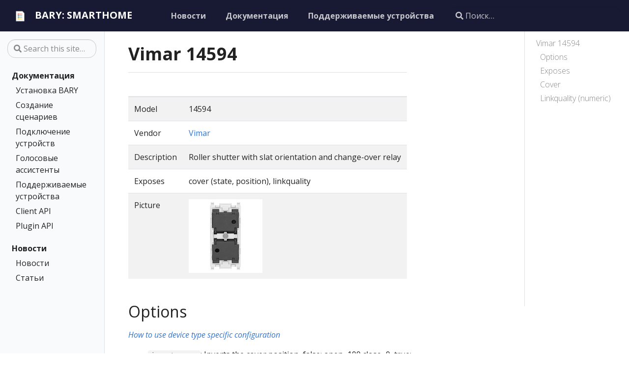

--- FILE ---
content_type: text/html
request_url: https://docs.bary.io/devices/14594
body_size: 7760
content:
<!DOCTYPE html>
<html lang="en" class="no-js">
  <!-- Copyright 2019-2021 Vanessa Sochat-->
  <head>
<meta charset="utf-8">
<!-- Copyright 2019-2021 Vanessa Sochat-->

<meta name="viewport" content="width=device-width, initial-scale=1, shrink-to-fit=no">
<meta name="generator" content="Hugo 0.55.6" />

<META NAME="ROBOTS" CONTENT="INDEX, FOLLOW">

<link rel="alternate" type="application/rss&#43;xml" href="/docs/index.xml">

<link rel="shortcut icon" href="/assets/favicons/favicon.ico" >
<link rel="apple-touch-icon" href="/assets/favicons/apple-touch-icon-180x180.png" sizes="180x180">
<link rel="icon" type="image/png" href="/assets/favicons/favicon-16x16.png" sizes="16x16">
<link rel="icon" type="image/png" href="/assets/favicons/favicon-32x32.png" sizes="32x32">
<link rel="icon" type="image/png" href="/assets/favicons/android-36x36.png" sizes="36x36">
<link rel="icon" type="image/png" href="/assets/favicons/android-48x48.png" sizes="48x48">
<link rel="icon" type="image/png" href="/assets/favicons/android-72x72.png" sizes="72x72">
<link rel="icon" type="image/png" href="/assets/favicons/android-96x196.png" sizes="96x196">
<link rel="icon" type="image/png" href="/assets/favicons/android-144x144.png" sizes="144x144">
<link rel="icon" type="image/png" href="/assets/favicons/android-192x192.png"sizes="192x192">

<title>Vimar 14594</title>
<meta property="og:title" content="Vimar 14594" />
<meta property="og:description" content="Roller shutter with slat orientation and change-over relay" />
<meta property="og:type" content="website" />
<meta property="og:url" content="https://docs.bary.io" />
<meta property="og:site_name" content="https://docs.bary.io" />

<meta itemprop="name" content="Vimar 14594">
<meta itemprop="description" content="Roller shutter with slat orientation and change-over relay">

<meta name="twitter:card" content="summary"/>
<meta name="twitter:title" content="Vimar 14594"/>
<meta name="twitter:description" content="Roller shutter with slat orientation and change-over relay"/>

<link rel="stylesheet" href="/assets/css/main.css">
<link rel="stylesheet" href="/assets/css/palette.css">
<script
  src="/assets/js/jquery-3.3.1/jquery-3.3.1.min.js"
  integrity="sha256-FgpCb/KJQlLNfOu91ta32o/NMZxltwRo8QtmkMRdAu8="
  crossorigin="anonymous"></script>
</head>

  

  <body class="td-section">
    <header>
        <nav class="js-navbar-scroll navbar navbar-expand navbar-dark flex-column flex-md-row td-navbar">
        <a class="navbar-brand" href="/">
            <span class="navbar-logo"></span><svg id="Layer_1" xmlns="http://www.w3.org/2000/svg" xmlns:xlink="http://www.w3.org/1999/xlink" viewBox="0 0 500 500" style="enable-background:new 0 0 500 500"><g><path style="fill:#fff" d="M116.8525 421.9722c-5.7041.0-10.3442-4.3127-10.3442-9.6129V88.183c0-5.3002 4.6401-9.6117 10.3442-9.6117H320.858c3.0347.0 9.3959.5498 11.7506 2.6302l.3545.3442 58.905 63.2912c2.3101 2.491 2.9202 8.4928 2.9202 11.3184v256.2039c0 5.3002-4.6407 9.6129-10.3436 9.6129H116.8525z"/><g><g><g><path style="fill:#767676" d="M384.4445 423.2066H116.852c-6.3839.0-11.5786-4.8658-11.5786-10.8474V88.1831c0-5.9804 5.1947-10.8461 11.5786-10.8461h204.0062c.377.0 9.2786.0329 12.568 2.9389l.3947.3833 58.9508 63.337c3.2135 3.4652 3.2514 11.7924 3.2514 12.1593v256.2036C396.0231 418.3408 390.8284 423.2066 384.4445 423.2066zM116.5079 411.9189c.0848.0278.1999.0531.3441.0531h267.5925c.1442.0.2581-.0253.3441-.0531V156.1556c-.0076-.9033-.3593-3.7347-.7034-5.0037l-57.6527-61.9416c-1.4651-.3176-4.4533-.6389-5.5742-.6389H116.852c-.143.0-.2594.024-.3441.0531V411.9189zm267.4533-261.149v0 0zM327.0321 89.371v.0013V89.371z"/></g></g></g><g><g><path style="fill:#5b7fc0" d="M189.0874 210.1754l.0012-.0012c7.7751.0012 15.0295 4.1862 18.932 10.9234 1.9177 3.3159 2.9305 7.1011 2.9293 10.9378.0 5.8394-2.2733 11.3304-6.4032 15.4604-4.1288 4.1288-9.6186 6.4032-15.458 6.4032-5.8394.0-11.328-2.2733-15.458-6.4032s-6.4032-9.6186-6.4056-15.4628c.0012-6.025 2.454-11.4897 6.4116-15.4473C177.5953 212.627 183.0601 210.1742 189.0874 210.1754zM197.0804 232.033c.0012-1.4042-.3687-2.7868-1.063-3.9887-1.4293-2.4684-4.0833-3.9995-6.9299-4.0019-4.4077.0024-7.993 3.5877-7.993 7.993.0 2.1356.832 4.1431 2.3427 5.6539 1.5083 1.5083 3.5159 2.3403 5.6503 2.3415 2.1356.0 4.1443-.8308 5.6539-2.3403S197.0816 234.1722 197.0804 232.033z"/><path style="opacity:.3;fill:#fff" d="M189.0898 210.176c7.7763.0 15.0283 4.1826 18.926 10.9151 1.9201 3.3136 2.9377 7.0988 2.9353 10.9462.0024 12.0643-9.8065 21.8636-21.8613 21.8613-12.0547.0024-21.8636-9.8066-21.8612-21.8613.0-6.0285 2.4516-11.4921 6.4116-15.452C177.5977 212.6276 183.0612 210.176 189.0898 210.176zM197.0839 232.0372c0-1.4078-.3711-2.7892-1.0702-3.9959-1.4269-2.466-4.0797-3.9983-6.924-3.9983-4.4005-.0048-7.9918 3.5817-7.9942 7.9942.0024 4.4077 3.5865 7.9918 7.9942 7.9942 2.2027.0 4.2018-.8978 5.6479-2.3439C196.1861 236.239 197.0839 234.2399 197.0839 232.0372z"/><g><defs><path id="SVGID_1_" d="M194.7376 237.6875c-1.4461 1.4461-3.4452 2.3439-5.6479 2.3439-4.4077-.0024-7.9918-3.5865-7.9942-7.9942.0024-4.4125 3.5937-7.999 7.9942-7.9942 2.8443.0 5.497 1.5323 6.924 3.9983.6991 1.2067 1.0702 2.5881 1.0702 3.9959C197.0839 234.2399 196.1861 236.239 194.7376 237.6875z"/></defs><clipPath id="SVGID_2_"><use xlink:href="#SVGID_1_" style="overflow:visible"/></clipPath><path style="clip-path:url(#SVGID_2_);fill:#fff" d="M190.0704 225.0237c-4.4005-.0048-7.9918 3.5817-7.9942 7.9942.0011 1.9546.7088 3.7452 1.8782 5.1354-1.7447-1.4674-2.8575-3.663-2.8588-6.116.0024-4.4125 3.5936-7.999 7.9942-7.9942 2.3802-1e-4 4.616 1.0833 6.1218 2.8788C193.7885 225.7247 191.9774 225.0237 190.0704 225.0237z"/><path style="opacity:.13;clip-path:url(#SVGID_2_);fill:#020202" d="M190.0704 225.0237c-4.4005-.0048-7.9918 3.5817-7.9942 7.9942.0011 1.9546.7088 3.7452 1.8782 5.1354-1.7447-1.4674-2.8575-3.663-2.8588-6.116.0024-4.4125 3.5936-7.999 7.9942-7.9942 2.3802-1e-4 4.616 1.0833 6.1218 2.8788C193.7885 225.7247 191.9774 225.0237 190.0704 225.0237z"/></g><g><defs><path id="SVGID_3_" d="M189.0898 210.176c7.7763.0 15.0283 4.1826 18.926 10.9151 1.9201 3.3136 2.9377 7.0988 2.9353 10.9462.0024 12.0643-9.8065 21.8636-21.8613 21.8613-12.0547.0024-21.8636-9.8066-21.8612-21.8613.0-6.0285 2.4516-11.4921 6.4116-15.452C177.5977 212.6276 183.0612 210.176 189.0898 210.176zM197.0839 232.0372c0-1.4078-.3711-2.7892-1.0702-3.9959-1.4269-2.466-4.0797-3.9983-6.924-3.9983-4.4005-.0048-7.9918 3.5817-7.9942 7.9942.0024 4.4077 3.5865 7.9918 7.9942 7.9942 2.2027.0 4.2018-.8978 5.6479-2.3439C196.1861 236.239 197.0839 234.2399 197.0839 232.0372z"/></defs><clipPath id="SVGID_4_"><use xlink:href="#SVGID_3_" style="overflow:visible"/></clipPath><path style="clip-path:url(#SVGID_4_);fill:#5b7fc0" d="M172.6595 215.6045c-3.96 3.96-6.4116 9.4235-6.4116 15.452-.0024 12.0547 9.8066 21.8636 21.8613 21.8612 12.0547.0024 21.8636-9.797 21.8613-21.8612.0024-3.8475-1.0151-7.6326-2.9353-10.9462-3.8977-6.7324-11.1497-10.9151-18.926-10.9151C182.0806 209.1953 176.6171 211.647 172.6595 215.6045z"/></g></g><path style="fill:#5b7fc0" d="M198.8952 225.1043h122.6266v13.8671H198.8952z"/></g><g><path style="fill:#d95140" d="M189.0874 155.7611l.0012-.0012c7.7751.0012 15.0295 4.1862 18.932 10.9234 1.9177 3.3159 2.9305 7.1011 2.9293 10.9378.0 5.8394-2.2733 11.3304-6.4032 15.4604-4.1288 4.1288-9.6186 6.4032-15.458 6.4032-5.8394.0-11.328-2.2733-15.458-6.4032s-6.4032-9.6186-6.4056-15.4628c.0012-6.0249 2.454-11.4897 6.4116-15.4473C177.5953 158.2128 183.0601 155.7599 189.0874 155.7611zM197.0804 177.6188c.0012-1.4042-.3687-2.7868-1.063-3.9887-1.4293-2.4684-4.0833-3.9995-6.9299-4.0019-4.4077.0024-7.993 3.5877-7.993 7.993.0 2.1356.832 4.1431 2.3427 5.6539 1.5083 1.5083 3.5159 2.3403 5.6503 2.3415 2.1356.0 4.1443-.8308 5.6539-2.3403C196.2508 181.7667 197.0816 179.758 197.0804 177.6188z"/><path style="opacity:.3;fill:#fff" d="M189.0898 155.7617c7.7763.0 15.0283 4.1826 18.926 10.9151 1.9201 3.3135 2.9377 7.0987 2.9353 10.9462.0024 12.0643-9.8065 21.8636-21.8613 21.8613-12.0547.0024-21.8636-9.8066-21.8612-21.8613.0-6.0285 2.4516-11.4921 6.4116-15.452C177.5977 158.2134 183.0612 155.7617 189.0898 155.7617zM197.0839 177.623c0-1.4078-.3711-2.7892-1.0702-3.9959-1.4269-2.466-4.0797-3.9983-6.924-3.9983-4.4005-.0048-7.9918 3.5817-7.9942 7.9942.0024 4.4077 3.5865 7.9918 7.9942 7.9942 2.2027.0 4.2018-.8978 5.6479-2.3439C196.1861 181.8248 197.0839 179.8256 197.0839 177.623z"/><g><defs><path id="SVGID_5_" d="M194.7376 183.2733c-1.4461 1.4461-3.4452 2.3439-5.6479 2.3439-4.4077-.0024-7.9918-3.5865-7.9942-7.9942.0024-4.4125 3.5937-7.9989 7.9942-7.9942 2.8443.0 5.497 1.5323 6.924 3.9983.6991 1.2067 1.0702 2.5881 1.0702 3.9959C197.0839 179.8256 196.1861 181.8248 194.7376 183.2733z"/></defs><clipPath id="SVGID_6_"><use xlink:href="#SVGID_5_" style="overflow:visible"/></clipPath><path style="clip-path:url(#SVGID_6_);fill:#fff" d="M190.0704 170.6095c-4.4005-.0048-7.9918 3.5817-7.9942 7.9942.0011 1.9546.7088 3.7452 1.8782 5.1354-1.7447-1.4674-2.8575-3.663-2.8588-6.116.0024-4.4125 3.5936-7.999 7.9942-7.9942 2.3802-1e-4 4.616 1.0833 6.1218 2.8788C193.7885 171.3104 191.9774 170.6095 190.0704 170.6095z"/><path style="opacity:.13;clip-path:url(#SVGID_6_);fill:#020202" d="M190.0704 170.6095c-4.4005-.0048-7.9918 3.5817-7.9942 7.9942.0011 1.9546.7088 3.7452 1.8782 5.1354-1.7447-1.4674-2.8575-3.663-2.8588-6.116.0024-4.4125 3.5936-7.999 7.9942-7.9942 2.3802-1e-4 4.616 1.0833 6.1218 2.8788C193.7885 171.3104 191.9774 170.6095 190.0704 170.6095z"/></g><g><defs><path id="SVGID_7_" d="M189.0898 155.7617c7.7763.0 15.0283 4.1826 18.926 10.9151 1.9201 3.3135 2.9377 7.0987 2.9353 10.9462.0024 12.0643-9.8065 21.8636-21.8613 21.8613-12.0547.0024-21.8636-9.8066-21.8612-21.8613.0-6.0285 2.4516-11.4921 6.4116-15.452C177.5977 158.2134 183.0612 155.7617 189.0898 155.7617zM197.0839 177.623c0-1.4078-.3711-2.7892-1.0702-3.9959-1.4269-2.466-4.0797-3.9983-6.924-3.9983-4.4005-.0048-7.9918 3.5817-7.9942 7.9942.0024 4.4077 3.5865 7.9918 7.9942 7.9942 2.2027.0 4.2018-.8978 5.6479-2.3439C196.1861 181.8248 197.0839 179.8256 197.0839 177.623z"/></defs><clipPath id="SVGID_8_"><use xlink:href="#SVGID_7_" style="overflow:visible"/></clipPath><path style="clip-path:url(#SVGID_8_);fill:#d95140" d="M172.6595 161.1903c-3.96 3.96-6.4116 9.4235-6.4116 15.452-.0024 12.0547 9.8066 21.8636 21.8613 21.8613 12.0547.0024 21.8636-9.797 21.8613-21.8613.0024-3.8474-1.0151-7.6326-2.9353-10.9462-3.8977-6.7324-11.1497-10.9151-18.926-10.9151C182.0806 154.7811 176.6171 157.2327 172.6595 161.1903z"/></g><path style="fill:#d95140" d="M198.8952 170.69h122.6266v13.8671H198.8952z"/></g><g><g><path style="fill:#56a55c" d="M189.5379 264.6147l.0012-.0012c7.7751.0012 15.0294 4.1862 18.932 10.9235 1.9177 3.3159 2.9305 7.1011 2.9293 10.9378.0 5.8394-2.2733 11.3304-6.4032 15.4604-4.1288 4.1288-9.6186 6.4032-15.458 6.4032-5.8394.0-11.3281-2.2733-15.458-6.4032-4.13-4.13-6.4032-9.6186-6.4056-15.4628.0012-6.0249 2.454-11.4897 6.4116-15.4472C178.0458 267.0663 183.5105 264.6135 189.5379 264.6147zM197.5309 286.4723c.0012-1.4042-.3687-2.7868-1.063-3.9887-1.4293-2.4684-4.0833-3.9995-6.9299-4.0019-4.4077.0024-7.993 3.5877-7.993 7.993.0 2.1356.832 4.1431 2.3427 5.6538 1.5083 1.5083 3.5159 2.3403 5.6503 2.3415 2.1356.0 4.1443-.8308 5.6539-2.3403C196.7013 290.6202 197.5321 288.6115 197.5309 286.4723z"/><path style="opacity:.3;fill:#fff" d="M189.5403 264.6153c7.7763.0 15.0283 4.1826 18.926 10.9151 1.9201 3.3135 2.9377 7.0987 2.9353 10.9462.0024 12.0643-9.8065 21.8636-21.8613 21.8613-12.0547.0024-21.8636-9.8065-21.8612-21.8613.0-6.0285 2.4516-11.492 6.4116-15.452C178.0482 267.0669 183.5117 264.6153 189.5403 264.6153zM197.5344 286.4765c0-1.4078-.3711-2.7892-1.0702-3.9959-1.4269-2.466-4.0797-3.9983-6.924-3.9983-4.4005-.0048-7.9918 3.5817-7.9942 7.9941.0024 4.4077 3.5865 7.9918 7.9942 7.9942 2.2027.0 4.2018-.8978 5.6479-2.3439C196.6366 290.6783 197.5344 288.6792 197.5344 286.4765z"/><g><defs><path id="SVGID_9_" d="M195.1881 292.1268c-1.4461 1.4461-3.4452 2.3439-5.6479 2.3439-4.4077-.0024-7.9918-3.5865-7.9942-7.9942.0024-4.4125 3.5937-7.9989 7.9942-7.9941 2.8443.0 5.497 1.5323 6.924 3.9983.6991 1.2067 1.0702 2.5881 1.0702 3.9959C197.5344 288.6792 196.6366 290.6783 195.1881 292.1268z"/></defs><clipPath id="SVGID_10_"><use xlink:href="#SVGID_9_" style="overflow:visible"/></clipPath><path style="clip-path:url(#SVGID_10_);fill:#fff" d="M190.5209 279.463c-4.4005-.0048-7.9918 3.5817-7.9942 7.9941.0011 1.9547.7088 3.7452 1.8782 5.1354-1.7446-1.4674-2.8575-3.6631-2.8588-6.1161.0024-4.4125 3.5936-7.999 7.9942-7.9941 2.3802-1e-4 4.616 1.0833 6.1218 2.8788C194.239 280.164 192.4279 279.463 190.5209 279.463z"/><path style="opacity:.13;clip-path:url(#SVGID_10_);fill:#020202" d="M190.5209 279.463c-4.4005-.0048-7.9918 3.5817-7.9942 7.9941.0011 1.9547.7088 3.7452 1.8782 5.1354-1.7446-1.4674-2.8575-3.6631-2.8588-6.1161.0024-4.4125 3.5936-7.999 7.9942-7.9941 2.3802-1e-4 4.616 1.0833 6.1218 2.8788C194.239 280.164 192.4279 279.463 190.5209 279.463z"/></g><g><defs><path id="SVGID_11_" d="M189.5403 264.6153c7.7763.0 15.0283 4.1826 18.926 10.9151 1.9201 3.3135 2.9377 7.0987 2.9353 10.9462.0024 12.0643-9.8065 21.8636-21.8613 21.8613-12.0547.0024-21.8636-9.8065-21.8612-21.8613.0-6.0285 2.4516-11.492 6.4116-15.452C178.0482 267.0669 183.5117 264.6153 189.5403 264.6153zM197.5344 286.4765c0-1.4078-.3711-2.7892-1.0702-3.9959-1.4269-2.466-4.0797-3.9983-6.924-3.9983-4.4005-.0048-7.9918 3.5817-7.9942 7.9941.0024 4.4077 3.5865 7.9918 7.9942 7.9942 2.2027.0 4.2018-.8978 5.6479-2.3439C196.6366 290.6783 197.5344 288.6792 197.5344 286.4765z"/></defs><clipPath id="SVGID_12_"><use xlink:href="#SVGID_11_" style="overflow:visible"/></clipPath><path style="clip-path:url(#SVGID_12_);fill:#56a55c" d="M173.11 270.0439c-3.96 3.96-6.4116 9.4235-6.4116 15.452-.0024 12.0547 9.8066 21.8636 21.8613 21.8613 12.0547.0024 21.8636-9.797 21.8613-21.8613.0024-3.8474-1.0151-7.6326-2.9353-10.9462-3.8977-6.7325-11.1497-10.9151-18.926-10.9151C182.5311 263.6346 177.0676 266.0863 173.11 270.0439z"/></g></g><path style="fill:#56a55c" d="M199.3456 279.5436h122.6266v13.8671H199.3456z"/></g><g><g><path style="fill:#f1bc42" d="M189.0874 318.7208l.0012-.0012c7.7751.0012 15.0295 4.1862 18.932 10.9234 1.9177 3.3159 2.9305 7.1011 2.9293 10.9378.0 5.8394-2.2733 11.3305-6.4032 15.4604-4.1288 4.1288-9.6186 6.4032-15.458 6.4032-5.8394.0-11.328-2.2733-15.458-6.4032-4.13-4.1299-6.4032-9.6186-6.4056-15.4628.0012-6.025 2.454-11.4897 6.4116-15.4472C177.5953 321.1724 183.0601 318.7196 189.0874 318.7208zM197.0804 340.5784c.0012-1.4042-.3687-2.7868-1.063-3.9887-1.4293-2.4684-4.0833-3.9995-6.9299-4.0019-4.4077.0024-7.993 3.5877-7.993 7.993.0 2.1356.832 4.1431 2.3427 5.6539 1.5083 1.5083 3.5159 2.3403 5.6503 2.3415 2.1356.0 4.1443-.8308 5.6539-2.3403S197.0816 342.7176 197.0804 340.5784z"/><path style="opacity:.3;fill:#fff" d="M189.0898 318.7214c7.7763.0 15.0283 4.1826 18.926 10.915 1.9201 3.3136 2.9377 7.0988 2.9353 10.9462.0024 12.0643-9.8065 21.8636-21.8613 21.8612-12.0547.0024-21.8636-9.8065-21.8612-21.8612.0-6.0285 2.4516-11.4921 6.4116-15.452C177.5977 321.173 183.0612 318.7214 189.0898 318.7214zM197.0839 340.5826c0-1.4078-.3711-2.7892-1.0702-3.9959-1.4269-2.466-4.0797-3.9983-6.924-3.9983-4.4005-.0048-7.9918 3.5817-7.9942 7.9942.0024 4.4077 3.5865 7.9918 7.9942 7.9942 2.2027.0 4.2018-.8978 5.6479-2.3439C196.1861 344.7844 197.0839 342.7853 197.0839 340.5826z"/><g><defs><path id="SVGID_13_" d="M194.7376 346.2329c-1.4461 1.4461-3.4452 2.3439-5.6479 2.3439-4.4077-.0024-7.9918-3.5865-7.9942-7.9942.0024-4.4125 3.5937-7.999 7.9942-7.9942 2.8443.0 5.497 1.5323 6.924 3.9983.6991 1.2067 1.0702 2.5881 1.0702 3.9959C197.0839 342.7853 196.1861 344.7844 194.7376 346.2329z"/></defs><clipPath id="SVGID_14_"><use xlink:href="#SVGID_13_" style="overflow:visible"/></clipPath><path style="clip-path:url(#SVGID_14_);fill:#fff" d="M190.0704 333.5691c-4.4005-.0048-7.9918 3.5817-7.9942 7.9942.0011 1.9547.7088 3.7452 1.8782 5.1354-1.7447-1.4674-2.8575-3.6631-2.8588-6.1161.0024-4.4125 3.5936-7.999 7.9942-7.9942 2.3802-1e-4 4.616 1.0834 6.1218 2.8788C193.7885 334.2701 191.9774 333.5691 190.0704 333.5691z"/><path style="opacity:.13;clip-path:url(#SVGID_14_);fill:#020202" d="M190.0704 333.5691c-4.4005-.0048-7.9918 3.5817-7.9942 7.9942.0011 1.9547.7088 3.7452 1.8782 5.1354-1.7447-1.4674-2.8575-3.6631-2.8588-6.1161.0024-4.4125 3.5936-7.999 7.9942-7.9942 2.3802-1e-4 4.616 1.0834 6.1218 2.8788C193.7885 334.2701 191.9774 333.5691 190.0704 333.5691z"/></g><g><defs><path id="SVGID_15_" d="M189.0898 318.7214c7.7763.0 15.0283 4.1826 18.926 10.915 1.9201 3.3136 2.9377 7.0988 2.9353 10.9462.0024 12.0643-9.8065 21.8636-21.8613 21.8612-12.0547.0024-21.8636-9.8065-21.8612-21.8612.0-6.0285 2.4516-11.4921 6.4116-15.452C177.5977 321.173 183.0612 318.7214 189.0898 318.7214zM197.0839 340.5826c0-1.4078-.3711-2.7892-1.0702-3.9959-1.4269-2.466-4.0797-3.9983-6.924-3.9983-4.4005-.0048-7.9918 3.5817-7.9942 7.9942.0024 4.4077 3.5865 7.9918 7.9942 7.9942 2.2027.0 4.2018-.8978 5.6479-2.3439C196.1861 344.7844 197.0839 342.7853 197.0839 340.5826z"/></defs><clipPath id="SVGID_16_"><use xlink:href="#SVGID_15_" style="overflow:visible"/></clipPath><path style="clip-path:url(#SVGID_16_);fill:#f1bc42" d="M172.6595 324.15c-3.96 3.96-6.4116 9.4235-6.4116 15.452-.0024 12.0547 9.8066 21.8636 21.8613 21.8612 12.0547.0024 21.8636-9.797 21.8613-21.8612.0024-3.8474-1.0151-7.6327-2.9353-10.9462-3.8977-6.7324-11.1497-10.9151-18.926-10.9151C182.0806 317.7407 176.6171 320.1924 172.6595 324.15z"/></g></g><path style="fill:#f1bc42" d="M198.8952 333.6497h122.6266v13.8671H198.8952z"/></g></g></svg>
<span class="text-uppercase font-weight-bold">BARY: SmartHome</span>
	</a>
	<div class="td-navbar-nav-scroll ml-md-auto" id="main_navbar">
		<ul class="navbar-nav mt-2 mt-lg-0">
			<li class="nav-item mr-4 mb-2 mb-lg-0">
                            <a class="nav-link" href="/news" ><span>Новости</span></a>
			</li>
			<li class="nav-item mr-4 mb-2 mb-lg-0">
                            <a class="nav-link" href="/docs" ><span>Документация</span></a>
			</li>
			<li class="nav-item mr-4 mb-2 mb-lg-0">
                            <a class="nav-link" href="/devices" ><span>Поддерживаемые устройства</span></a>
			</li>
		</ul>
	</div>
	<div class="navbar-nav d-none d-lg-block">
 <input type="search" class="form-control td-search-input" placeholder="&#xf002 Поиск…" aria-label="Поиск…" autocomplete="off">
        </div>

</nav>
</header>

<script>
$(document).ready(function() {
  var url = "https://api.github.com/search/repositories?q=/";
  fetch(url, { 
      headers: {"Accept":"application/vnd.github.preview"}
  }).then(function(e) {
    return e.json()
  }).then(function(r) {
     console.log(r.items[0])
     stars = r.items[0]['stargazers_count']
     forks = r.items[0]['forks_count']
     $('#stars').text(stars + " Stars")
     $('#forks').text(forks + " Forks")
  });
});
</script>

    <div class="container-fluid td-outer">
      <div class="td-main">
        <div class="row flex-xl-nowrap">
          <div class="col-12 col-md-3 col-xl-2 td-sidebar d-print-none">
          <div id="td-sidebar-menu" class="td-sidebar__inner">
  
  <form class="td-sidebar__search d-flex align-items-center">
    <input type="search" class="form-control td-search-input" placeholder="&#xf002 Search this site…" aria-label="Search this site…" autocomplete="off">
      <button class="btn btn-link td-sidebar__toggle d-md-none p-0 ml-3 fas fa-bars" type="button" data-toggle="collapse" data-target="#td-section-nav" aria-controls="td-docs-nav" aria-expanded="false" aria-label="Toggle section navigation">
      </button>
  </form>  
  
  <nav class="collapse td-sidebar-nav pt-2 pl-4" id="td-section-nav">
    
      <ul class="td-sidebar-nav__section pr-md-3">
        
        
        
        <li class="td-sidebar-nav__section-title">
          <a  href="/docs" class="align-left pl-0 pr-2 active td-sidebar-link td-sidebar-link__section">Документация</a>
        </li>
        
          <ul>
            <li class="collapse show" id="документация">
              <ul class="td-sidebar-nav__section pr-md-3">
                
                  
                  
                  <li class="td-sidebar-nav__section-title">
                    <a href="
                                /docs/getting-started
                             " 
                       class="align-left pl-0 pr-2 td-sidebar-link td-sidebar-link__section">Установка BARY
<!--                      docsgetting-started-->
                    </a>
                  </li>
                  
                
                  
                  
                  <li class="td-sidebar-nav__section-title">
                    <a href="
                                /docs/automation
                             " 
                       class="align-left pl-0 pr-2 td-sidebar-link td-sidebar-link__section">Создание сценариев
<!--                      docsautomation-->
                    </a>
                  </li>
                  
                
                  
                  
                  <li class="td-sidebar-nav__section-title">
                    <a href="
                                /connect
                             " 
                       class="align-left pl-0 pr-2 td-sidebar-link td-sidebar-link__section">Подключение устройств
<!--                      connect-->
                    </a>
                  </li>
                  
                
                  
                  
                  <li class="td-sidebar-nav__section-title">
                    <a href="
                                /assistant
                             " 
                       class="align-left pl-0 pr-2 td-sidebar-link td-sidebar-link__section">Голосовые ассистенты
<!--                      assistant-->
                    </a>
                  </li>
                  
                
                  
                  
                  <li class="td-sidebar-nav__section-title">
                    <a href="
                                /devices
                             " 
                       class="align-left pl-0 pr-2 td-sidebar-link td-sidebar-link__section">Поддерживаемые устройства
<!--                      devices-->
                    </a>
                  </li>
                  
                    <ul>
                      <li class="collapse show" id="">
                        
                      </li>
                    </ul>
                  
                
                  
                  
                  <li class="td-sidebar-nav__section-title">
                    <a href="
                                /docs/client-api
                             " 
                       class="align-left pl-0 pr-2 td-sidebar-link td-sidebar-link__section">Client API
<!--                      docsclient-api-->
                    </a>
                  </li>
                  
                
                  
                  
                  <li class="td-sidebar-nav__section-title">
                    <a href="
                                /docs/plugin-api
                             " 
                       class="align-left pl-0 pr-2 td-sidebar-link td-sidebar-link__section">Plugin API
<!--                      docsplugin-api-->
                    </a>
                  </li>
                  
                
              </ul>
            </li>
          </ul>
        
      </ul>
    
      <ul class="td-sidebar-nav__section pr-md-3">
        
        
        
        <li class="td-sidebar-nav__section-title">
          <a  href="/news" class="align-left pl-0 pr-2 active td-sidebar-link td-sidebar-link__section">Новости</a>
        </li>
        
          <ul>
            <li class="collapse show" id="новости">
              <ul class="td-sidebar-nav__section pr-md-3">
                
                  
                  
                  <li class="td-sidebar-nav__section-title">
                    <a href="
                                /news
                             " 
                       class="align-left pl-0 pr-2 td-sidebar-link td-sidebar-link__section">Новости
<!--                      news-->
                    </a>
                  </li>
                  
                
                  
                  
                  <li class="td-sidebar-nav__section-title">
                    <a href="
                                /articles
                             " 
                       class="align-left pl-0 pr-2 td-sidebar-link td-sidebar-link__section">Статьи
<!--                      articles-->
                    </a>
                  </li>
                  
                
              </ul>
            </li>
          </ul>
        
      </ul>
    
  </nav>
</div>

          </div>
          <div class="d-none d-xl-block col-xl-2 td-toc d-print-none">
              <nav id="TableOfContents"><ul>
              <li><ul id="TOC">
                <!-- Links will be appended here-->
              </ul></li>
              </ul></nav>
          </div>
          <main class="col-12 col-md-9 col-xl-8 pl-md-5" role="main">
           <div class="td-content">
	      <h1 id="vimar-14594">Vimar 14594</h1>

<table>
  <thead>
    <tr>
      <th> </th>
      <th> </th>
    </tr>
  </thead>
  <tbody>
    <tr>
      <td>Model</td>
      <td>14594</td>
    </tr>
    <tr>
      <td>Vendor</td>
      <td><a href="/devices/#vimar">Vimar</a></td>
    </tr>
    <tr>
      <td>Description</td>
      <td>Roller shutter with slat orientation and change-over relay</td>
    </tr>
    <tr>
      <td>Exposes</td>
      <td>cover (state, position), linkquality</td>
    </tr>
    <tr>
      <td>Picture</td>
      <td><img src="/assets/devices/14594.jpg" alt="Vimar 14594" /></td>
    </tr>
  </tbody>
</table>

<h2 id="options">Options</h2>
<p><em><a href="https://www.zigbee2mqtt.io/guide/configuration/devices-groups.md#specific-device-options">How to use device type specific configuration</a></em></p>

<ul>
  <li><code class="language-plaintext highlighter-rouge">invert_cover</code>: Inverts the cover position, false: open=100,close=0, true: open=0,close=100 (default false). The value must be <code class="language-plaintext highlighter-rouge">true</code> or <code class="language-plaintext highlighter-rouge">false</code></li>
</ul>

<h2 id="exposes">Exposes</h2>

<h3 id="cover">Cover</h3>
<p>The current state of this cover is in the published state under the <code class="language-plaintext highlighter-rouge">state</code> property (value is <code class="language-plaintext highlighter-rouge">OPEN</code> or <code class="language-plaintext highlighter-rouge">CLOSE</code>).
To control this cover publish a message to topic <code class="language-plaintext highlighter-rouge">zigbee2mqtt/FRIENDLY_NAME/set</code> with payload <code class="language-plaintext highlighter-rouge">{"state": "OPEN"}</code>, <code class="language-plaintext highlighter-rouge">{"state": "CLOSE"}</code>, <code class="language-plaintext highlighter-rouge">{"state": "STOP"}</code>.
It’s not possible to read (<code class="language-plaintext highlighter-rouge">/get</code>) this value.
To change the position publish a message to topic <code class="language-plaintext highlighter-rouge">zigbee2mqtt/FRIENDLY_NAME/set</code> with payload <code class="language-plaintext highlighter-rouge">{"position": VALUE}</code> where <code class="language-plaintext highlighter-rouge">VALUE</code> is a number between <code class="language-plaintext highlighter-rouge">0</code> and <code class="language-plaintext highlighter-rouge">100</code>.</p>

<h3 id="linkquality-numeric">Linkquality (numeric)</h3>
<p>Link quality (signal strength).
Value can be found in the published state on the <code class="language-plaintext highlighter-rouge">linkquality</code> property.
It’s not possible to read (<code class="language-plaintext highlighter-rouge">/get</code>) or write (<code class="language-plaintext highlighter-rouge">/set</code>) this value.
The minimal value is <code class="language-plaintext highlighter-rouge">0</code> and the maximum value is <code class="language-plaintext highlighter-rouge">255</code>.
The unit of this value is <code class="language-plaintext highlighter-rouge">lqi</code>.</p>


<script
  src="/assets/js/jquery-3.3.1/jquery-3.3.1.min.js"
  integrity="sha256-FgpCb/KJQlLNfOu91ta32o/NMZxltwRo8QtmkMRdAu8="
  crossorigin="anonymous"></script>

<script>
$(document).ready(function() {

    var toc = $('#TOC');

    // Select each header
    sections = $('.td-content h1');
        $.each(sections, function(idx, v) {
            section = $(v);
            var div_id = $(section).attr('id');
            var div_text = section.text().split('¶')[0];
            var parent = $("#" + div_id)
            var content = '<li id="link_' + div_id + '" class="md-nav__item"><a class="md-nav__link" href="#' + div_id + '" title="' + div_text +'">' + div_text +'</a></li>';
            $(toc).append(content);

            // Add section code to subnavigation
            var children = $('<nav class="md-nav"><ul class="md-nav__list"></nav></ul>')
            var contenders = $("#" + div_id).nextUntil("h1");
            $.each(contenders, function(idx, contender){
               if($(contender).is('h2') || $(contender).is('h3')) {
                   var contender_id = $(contender).attr('id');
                   var contender_text = $(contender).text().split('¶')[0];
                   var content = '<li class="md-nav__item"><a class="md-nav__link" href="#' + contender_id + '" title="' + contender_text +'">' + contender_text +'</a></li>';
                   children.append(content);
                }
             })
             $("#link_" + div_id).append(children);
        });
    });
</script>

<script>
var headers = ["h1", "h2", "h3", "h4"]
var colors = ["red", "orange", "green", "blue"]

$.each(headers, function(i, header){
    var color = colors[i];
    $(header).each(function () {
        var href=$(this).attr("id");
        $(this).append('<a class="headerlink" style="color:' + color + '" href="#' + href + '" title="Permanent link">¶</a>')
    });
})
</script>

<script>
$('h1').first().append('<div></div>')</script>

	
              
              <br/>


           </div>
          </main>
        </div>
      </div>
    </div>
    <script src="https://cdnjs.cloudflare.com/ajax/libs/popper.js/1.14.3/umd/popper.min.js" integrity="sha384-ZMP7rVo3mIykV+2+9J3UJ46jBk0WLaUAdn689aCwoqbBJiSnjAK/l8WvCWPIPm49" crossorigin="anonymous"></script>
<script src="https://stackpath.bootstrapcdn.com/bootstrap/4.1.3/js/bootstrap.min.js" integrity="sha384-ChfqqxuZUCnJSK3+MXmPNIyE6ZbWh2IMqE241rYiqJxyMiZ6OW/JmZQ5stwEULTy" crossorigin="anonymous"></script>
<script src="/assets/js/main.js"></script>

  </body>
</html>


--- FILE ---
content_type: text/css
request_url: https://docs.bary.io/assets/css/main.css
body_size: 368869
content:
@import "https://fonts.googleapis.com/css?family=Open+Sans:300,300i,400,400i,700,700i";
@fa-font-path: "../webfonts";

.date-separator {
    width: 100%;
    height: 30px;
}

.content-separator {
    width: 100%;
    height: 40px;
}

.td-content {
    margin: auto;
    max-width: 800px;
}

.gh-source {
    display: block;
    padding-right: 1.2rem;
    transition: opacity .25s;
    font-size: 0.8rem;
    line-height: 1.2;
    color: white;
    white-space: nowrap;
}
[dir=rtl] .gh-source {
    padding-right: 0;
    padding-left: 1.2rem;
}
.gh-source:hover {
    color: yellow;
}
.gh-source__icon+.gh-source__repository {
    margin-left: -4.4rem;
    padding-left: 4rem;
}
[dir=rtl] .gh-source__icon+.gh-source__repository {
    margin-right: -4.4rem;
    margin-left: 0;
    padding-right: 4rem;
    padding-left: 0;
}
.gh-source__repository {
    display: inline-block;
    max-width: 100%;
    margin-left: 1.2rem;
    font-weight: 700;
    text-overflow: ellipsis;
    overflow: hidden;
    vertical-align: middle;
}
.gh-source__facts {
    margin: 0;
    padding: 0;
    font-size: 0.8rem;
    font-weight: 700;
    list-style-type: none;
    opacity: .75;
    overflow: hidden;
}
[data-md-state=done] .gh-source__facts {
    -webkit-animation: md-source__facts--done .25s ease-in;
    animation: md-source__facts--done .25s ease-in;
}
.gh-source__fact {
    float: left;
}
[dir=rtl] .gh-source__fact {
    float: right;
}
[data-md-state=done] .gh-source__fact {
    -webkit-animation: md-source__fact--done .4s ease-out;
    animation: md-source__fact--done .4s ease-out;
}
.gh-source__fact:before {
    margin: 0 .2rem;
    content: "\B7"}
.gh-source__fact:first-child:before {
    display: none;
}
.gh-source-file {
    display: inline-block;
    margin: 1em .5em 1em 0;
    padding-right: .5rem;
    border-radius: .2rem;
    background-color: rgba(0, 0, 0, .07);
    font-size: 1.28rem;
    list-style-type: none;
    cursor: pointer;
    overflow: hidden;
}
.gh-source-file:before {
    display: inline-block;
    margin-right: .5rem;
    padding: .5rem;
    background-color: rgba(0, 0, 0, .26);
    color: #fff;
    font-size: 1.6rem;
    content: "\E86F";
    vertical-align: middle;
}


/*!* Bootstrap v4.1.3 (https://getbootstrap.com/)
* Copyright 2011-2018 The Bootstrap Authors
* Copyright 2011-2018 Twitter, Inc.
* Licensed under MIT (https://github.com/twbs/bootstrap/blob/master/LICENSE)*/

:root {
    --blue: #72A1E5;
    --indigo: #6610f2;
    --purple: #6f42c1;
    --pink: #e83e8c;
    --red: #dc3545;
    --orange: #BA5A31;
    --yellow: #ffc107;
    --green: #28a745;
    --teal: #20c997;
    --cyan: #17a2b8;
    --white: #fff;
    --gray: #888;
    --gray-dark: #333;
    --primary: #181A33;
    --secondary: #D95040;
    --success: #3772FF;
    --info: #C0E0DE;
    --warning: #ED6A5A;
    --danger: #ED6A5A;
    --light: #D3F3EE;
    --dark: #403F4C;
    --breakpoint-xs: 0;
    --breakpoint-sm: 576px;
    --breakpoint-md: 768px;
    --breakpoint-lg: 992px;
    --breakpoint-xl: 1200px;
    --font-family-sans-serif: "Open Sans", -apple-system, BlinkMacSystemFont, "Segoe UI", Roboto, "Helvetica Neue", Arial, sans-serif, "Apple Color Emoji", "Segoe UI Emoji", "Segoe UI Symbol";
    --font-family-monospace: SFMono-Regular, Menlo, Monaco, Consolas, "Liberation Mono", "Courier New", monospace
}

*,
*::before,
*::after {
    -webkit-box-sizing: border-box;
    -moz-box-sizing: border-box;
    box-sizing: border-box
}

html {
    font-family: sans-serif;
    line-height: 1.15;
    -webkit-text-size-adjust: 100%;
    -ms-text-size-adjust: 100%;
    -ms-overflow-style: scrollbar;
    -webkit-tap-highlight-color: rgba(0, 0, 0, 0)
}

@-ms-viewport {
    width: device-width;
}

article,
aside,
figcaption,
figure,
footer,
header,
hgroup,
main,
nav,
section {
    display: block
}

body {
    margin: 0;
    font-family: open sans, -apple-system, BlinkMacSystemFont, segoe ui, Roboto, helvetica neue, Arial, sans-serif, apple color emoji, segoe ui emoji, segoe ui symbol;
    font-size: 1rem;
    font-weight: 400;
    line-height: 1.5;
    color: #222;
    text-align: left;
    background-color: #fff
}

[tabindex="-1"]:focus {
    outline: 0!important
}

hr {
    -webkit-box-sizing: content-box;
    -moz-box-sizing: content-box;
    box-sizing: content-box;
    height: 0;
    overflow: visible
}

h1,
h2,
h3,
h4,
h5,
h6 {
    margin-top: 0;
    margin-bottom: .5rem
}

p {
    margin-top: 0;
    margin-bottom: 1rem
}

abbr[title],
abbr[data-original-title] {
    text-decoration: underline;
    -webkit-text-decoration: underline dotted;
    -moz-text-decoration: underline dotted;
    text-decoration: underline dotted;
    cursor: help;
    border-bottom: 0
}

address {
    margin-bottom: 1rem;
    font-style: normal;
    line-height: inherit
}

ol,
ul,
dl {
    margin-top: 0;
    margin-bottom: 1rem
}

ol ol,
ul ul,
ol ul,
ul ol {
    margin-bottom: 0
}

dt {
    font-weight: 700
}

dd {
    margin-bottom: .5rem;
    margin-left: 0
}

blockquote {
    margin: 0 0 1rem
}

dfn {
    font-style: italic
}

b,
strong {
    font-weight: bolder
}

small {
    font-size: 80%
}

sub,
sup {
    position: relative;
    font-size: 75%;
    line-height: 0;
    vertical-align: baseline
}

sub {
    bottom: -.25em
}

sup {
    top: -.5em
}

a {
    color: #3176d9;
    text-decoration: none;
    background-color: transparent;
    -webkit-text-decoration-skip: objects
}

a:hover {
    color: #1e53a0;
    text-decoration: none
}

a:not([href]):not([tabindex]) {
    color: inherit;
    text-decoration: none
}

a:not([href]):not([tabindex]):hover,
a:not([href]):not([tabindex]):focus {
    color: inherit;
    text-decoration: none
}

a:not([href]):not([tabindex]):focus {
    outline: 0
}

pre,
code,
kbd,
samp {
    font-family: SFMono-Regular, Menlo, Monaco, Consolas, liberation mono, courier new, monospace;
    font-size: 1em
}

pre {
    margin-top: 0;
    margin-bottom: 1rem;
    overflow: auto;
    -ms-overflow-style: scrollbar
}

figure {
    margin: 0 0 1rem
}

img {
    vertical-align: middle;
    border-style: none
}

svg {
    overflow: hidden;
    vertical-align: middle
}

table {
    border-collapse: collapse
}

caption {
    padding-top: .75rem;
    padding-bottom: .75rem;
    color: #888;
    text-align: left;
    caption-side: bottom
}

th {
    text-align: inherit
}

label {
    display: inline-block;
    margin-bottom: .5rem
}

button {
    border-radius: 0
}

button:focus {
    outline: 1px dotted;
    outline: 5px auto -webkit-focus-ring-color
}

input,
button,
select,
optgroup,
textarea {
    margin: 0;
    font-family: inherit;
    font-size: inherit;
    line-height: inherit
}

button,
input {
    overflow: visible
}

button,
select {
    text-transform: none
}

button,
html [type=button],
[type=reset],
[type=submit] {
    -webkit-appearance: button
}

button::-moz-focus-inner,
[type=button]::-moz-focus-inner,
[type=reset]::-moz-focus-inner,
[type=submit]::-moz-focus-inner {
    padding: 0;
    border-style: none
}

input[type=radio],
input[type=checkbox] {
    -webkit-box-sizing: border-box;
    -moz-box-sizing: border-box;
    box-sizing: border-box;
    padding: 0
}

input[type=date],
input[type=time],
input[type=datetime-local],
input[type=month] {
    -webkit-appearance: listbox
}

textarea {
    overflow: auto;
    resize: vertical
}

fieldset {
    min-width: 0;
    padding: 0;
    margin: 0;
    border: 0
}

legend {
    display: block;
    width: 100%;
    max-width: 100%;
    padding: 0;
    margin-bottom: .5rem;
    font-size: 1.5rem;
    line-height: inherit;
    color: inherit;
    white-space: normal
}

progress {
    vertical-align: baseline
}

[type=number]::-webkit-inner-spin-button,
[type=number]::-webkit-outer-spin-button {
    height: auto
}

[type=search] {
    outline-offset: -2px;
    -webkit-appearance: none
}

[type=search]::-webkit-search-cancel-button,
[type=search]::-webkit-search-decoration {
    -webkit-appearance: none
}

::-webkit-file-upload-button {
    font: inherit;
    -webkit-appearance: button
}

output {
    display: inline-block
}

summary {
    display: list-item;
    cursor: pointer
}

template {
    display: none
}

[hidden] {
    display: none!important
}

h1,
h2,
h3,
h4,
h5,
h6,
.h1,
.h2,
.h3,
.h4,
.h5,
.h6 {
    margin-bottom: .5rem;
    font-family: inherit;
    font-weight: 500;
    line-height: 1.2;
    color: inherit
}

h1,
.h1 {
    font-size: 2.25rem
}

h2,
.h2 {
    font-size: 2rem
}

h3,
.h3 {
    font-size: 1.5rem
}

h4,
.h4 {
    font-size: 1.35rem
}

h5,
.h5 {
    font-size: 1.15rem
}

h6,
.h6 {
    font-size: 1rem
}

.lead {
    font-size: 1.25rem;
    font-weight: 300
}

.display-1 {
    font-size: 3rem;
    font-weight: 700;
    line-height: 1.2
}

.display-2 {
    font-size: 2.5rem;
    font-weight: 700;
    line-height: 1.2
}

.display-3 {
    font-size: 2rem;
    font-weight: 700;
    line-height: 1.2
}

.display-4 {
    font-size: 1.75rem;
    font-weight: 700;
    line-height: 1.2
}

hr {
    margin-top: 1rem;
    margin-bottom: 1rem;
    border: 0;
    border-top: 1px solid rgba(0, 0, 0, .1)
}

small,
.small {
    font-size: 80%;
    font-weight: 400
}

mark,
.mark {
    padding: .2em;
    background-color: #fcf8e3
}

.list-unstyled {
    padding-left: 0;
    list-style: none
}

.list-inline {
    padding-left: 0;
    list-style: none
}

.list-inline-item {
    display: inline-block
}

.list-inline-item:not(:last-child) {
    margin-right: .5rem
}

.initialism {
    font-size: 90%;
    text-transform: uppercase
}

.blockquote {
    margin-bottom: 1rem;
    font-size: 1.25rem
}

.blockquote-footer {
    display: block;
    font-size: 80%;
    color: #888
}

.blockquote-footer::before {
    content: "\2014 \00A0"
}

.img-fluid,
.td-content img {
    max-width: 100%;
    height: auto
}

.img-thumbnail {
    padding: .25rem;
    background-color: #fff;
    border: 1px solid #dee2e6;
    border-radius: .25rem;
    -webkit-box-shadow: 0 1px 2px rgba(0, 0, 0, .075);
    box-shadow: 0 1px 2px rgba(0, 0, 0, .075);
    max-width: 100%;
    height: auto
}

.figure {
    display: inline-block
}

.figure-img {
    margin-bottom: .5rem;
    line-height: 1
}

.figure-caption {
    font-size: 90%;
    color: #888
}

code {
    font-size: 87.5%;
    color: #952a1e;
    word-break: break-word
}

a>code {
    color: inherit
}

kbd {
    padding: .2rem .4rem;
    font-size: 87.5%;
    color: #fff;
    background-color: #222;
    border-radius: .2rem;
    -webkit-box-shadow: inset 0 -.1rem 0 rgba(0, 0, 0, .25);
    box-shadow: inset 0 -.1rem 0 rgba(0, 0, 0, .25)
}

kbd kbd {
    padding: 0;
    font-size: 100%;
    font-weight: 700;
    -webkit-box-shadow: none;
    box-shadow: none
}

pre {
    display: block;
    font-size: 87.5%;
    color: #222
}

pre code {
    font-size: inherit;
    color: inherit;
    word-break: normal
}

.pre-scrollable {
    max-height: 340px;
    overflow-y: scroll
}

.container {
    width: 100%;
    padding-right: 15px;
    padding-left: 15px;
    margin-right: auto;
    margin-left: auto
}

@media(min-width:576px) {
    .container {
        max-width: 540px
    }
}

@media(min-width:768px) {
    .container {
        max-width: 720px
    }
}

@media(min-width:992px) {
    .container {
        max-width: 960px
    }
}

@media(min-width:1200px) {
    .container {
        max-width: 1140px
    }
}

.container-fluid {
    width: 100%;
    padding-right: 15px;
    padding-left: 15px;
    margin-right: auto;
    margin-left: auto
}

.row {
    display: -webkit-box;
    display: -webkit-flex;
    display: -ms-flexbox;
    display: flex;
    -webkit-flex-wrap: wrap;
    -ms-flex-wrap: wrap;
    flex-wrap: wrap;
    margin-right: -15px;
    margin-left: -15px
}

.no-gutters {
    margin-right: 0;
    margin-left: 0
}

.no-gutters>.col,
.no-gutters>[class*=col-] {
    padding-right: 0;
    padding-left: 0
}

.col-1,
.col-2,
.col-3,
.col-4,
.col-5,
.col-6,
.col-7,
.col-8,
.col-9,
.col-10,
.col-11,
.col-12,
.col,
.col-auto,
.col-sm-1,
.col-sm-2,
.col-sm-3,
.col-sm-4,
.col-sm-5,
.col-sm-6,
.col-sm-7,
.col-sm-8,
.col-sm-9,
.col-sm-10,
.col-sm-11,
.col-sm-12,
.col-sm,
.col-sm-auto,
.col-md-1,
.col-md-2,
.col-md-3,
.col-md-4,
.col-md-5,
.col-md-6,
.col-md-7,
.col-md-8,
.col-md-9,
.col-md-10,
.col-md-11,
.col-md-12,
.col-md,
.col-md-auto,
.col-lg-1,
.col-lg-2,
.col-lg-3,
.col-lg-4,
.col-lg-5,
.col-lg-6,
.col-lg-7,
.col-lg-8,
.col-lg-9,
.col-lg-10,
.col-lg-11,
.col-lg-12,
.col-lg,
.col-lg-auto,
.col-xl-1,
.col-xl-2,
.col-xl-3,
.col-xl-4,
.col-xl-5,
.col-xl-6,
.col-xl-7,
.col-xl-8,
.col-xl-9,
.col-xl-10,
.col-xl-11,
.col-xl-12,
.col-xl,
.col-xl-auto {
    position: relative;
    width: 100%;
    min-height: 1px;
    padding-right: 15px;
    padding-left: 15px
}

.col {
    -webkit-flex-basis: 0;
    -ms-flex-preferred-size: 0;
    flex-basis: 0;
    -webkit-box-flex: 1;
    -webkit-flex-grow: 1;
    -ms-flex-positive: 1;
    flex-grow: 1;
    max-width: 100%
}

.col-auto {
    -webkit-box-flex: 0;
    -webkit-flex: 0 0 auto;
    -ms-flex: 0 0 auto;
    flex: 0 0 auto;
    width: auto;
    max-width: none
}

.col-1 {
    -webkit-box-flex: 0;
    -webkit-flex: 0 0 8.33333333%;
    -ms-flex: 0 0 8.33333333%;
    flex: 0 0 8.33333333%;
    max-width: 8.33333333%
}

.col-2 {
    -webkit-box-flex: 0;
    -webkit-flex: 0 0 16.66666667%;
    -ms-flex: 0 0 16.66666667%;
    flex: 0 0 16.66666667%;
    max-width: 16.66666667%
}

.col-3 {
    -webkit-box-flex: 0;
    -webkit-flex: 0 0 25%;
    -ms-flex: 0 0 25%;
    flex: 0 0 25%;
    max-width: 25%
}

.col-4 {
    -webkit-box-flex: 0;
    -webkit-flex: 0 0 33.33333333%;
    -ms-flex: 0 0 33.33333333%;
    flex: 0 0 33.33333333%;
    max-width: 33.33333333%
}

.col-5 {
    -webkit-box-flex: 0;
    -webkit-flex: 0 0 41.66666667%;
    -ms-flex: 0 0 41.66666667%;
    flex: 0 0 41.66666667%;
    max-width: 41.66666667%
}

.col-6 {
    -webkit-box-flex: 0;
    -webkit-flex: 0 0 50%;
    -ms-flex: 0 0 50%;
    flex: 0 0 50%;
    max-width: 50%
}

.col-7 {
    -webkit-box-flex: 0;
    -webkit-flex: 0 0 58.33333333%;
    -ms-flex: 0 0 58.33333333%;
    flex: 0 0 58.33333333%;
    max-width: 58.33333333%
}

.col-8 {
    -webkit-box-flex: 0;
    -webkit-flex: 0 0 66.66666667%;
    -ms-flex: 0 0 66.66666667%;
    flex: 0 0 66.66666667%;
    max-width: 66.66666667%
}

.col-9 {
    -webkit-box-flex: 0;
    -webkit-flex: 0 0 75%;
    -ms-flex: 0 0 75%;
    flex: 0 0 75%;
    max-width: 75%
}

.col-10 {
    -webkit-box-flex: 0;
    -webkit-flex: 0 0 83.33333333%;
    -ms-flex: 0 0 83.33333333%;
    flex: 0 0 83.33333333%;
    max-width: 83.33333333%
}

.col-11 {
    -webkit-box-flex: 0;
    -webkit-flex: 0 0 91.66666667%;
    -ms-flex: 0 0 91.66666667%;
    flex: 0 0 91.66666667%;
    max-width: 91.66666667%
}

.col-12 {
    -webkit-box-flex: 0;
    -webkit-flex: 0 0 100%;
    -ms-flex: 0 0 100%;
    flex: 0 0 100%;
    max-width: 100%
}

.order-first {
    -webkit-box-ordinal-group: 0;
    -webkit-order: -1;
    -ms-flex-order: -1;
    order: -1
}

.order-last {
    -webkit-box-ordinal-group: 14;
    -webkit-order: 13;
    -ms-flex-order: 13;
    order: 13
}

.order-0 {
    -webkit-box-ordinal-group: 1;
    -webkit-order: 0;
    -ms-flex-order: 0;
    order: 0
}

.order-1 {
    -webkit-box-ordinal-group: 2;
    -webkit-order: 1;
    -ms-flex-order: 1;
    order: 1
}

.order-2 {
    -webkit-box-ordinal-group: 3;
    -webkit-order: 2;
    -ms-flex-order: 2;
    order: 2
}

.order-3 {
    -webkit-box-ordinal-group: 4;
    -webkit-order: 3;
    -ms-flex-order: 3;
    order: 3
}

.order-4 {
    -webkit-box-ordinal-group: 5;
    -webkit-order: 4;
    -ms-flex-order: 4;
    order: 4
}

.order-5 {
    -webkit-box-ordinal-group: 6;
    -webkit-order: 5;
    -ms-flex-order: 5;
    order: 5
}

.order-6 {
    -webkit-box-ordinal-group: 7;
    -webkit-order: 6;
    -ms-flex-order: 6;
    order: 6
}

.order-7 {
    -webkit-box-ordinal-group: 8;
    -webkit-order: 7;
    -ms-flex-order: 7;
    order: 7
}

.order-8 {
    -webkit-box-ordinal-group: 9;
    -webkit-order: 8;
    -ms-flex-order: 8;
    order: 8
}

.order-9 {
    -webkit-box-ordinal-group: 10;
    -webkit-order: 9;
    -ms-flex-order: 9;
    order: 9
}

.order-10 {
    -webkit-box-ordinal-group: 11;
    -webkit-order: 10;
    -ms-flex-order: 10;
    order: 10
}

.order-11 {
    -webkit-box-ordinal-group: 12;
    -webkit-order: 11;
    -ms-flex-order: 11;
    order: 11
}

.order-12 {
    -webkit-box-ordinal-group: 13;
    -webkit-order: 12;
    -ms-flex-order: 12;
    order: 12
}

.offset-1 {
    margin-left: 8.33333333%
}

.offset-2 {
    margin-left: 16.66666667%
}

.offset-3 {
    margin-left: 25%
}

.offset-4 {
    margin-left: 33.33333333%
}

.offset-5 {
    margin-left: 41.66666667%
}

.offset-6 {
    margin-left: 50%
}

.offset-7 {
    margin-left: 58.33333333%
}

.offset-8 {
    margin-left: 66.66666667%
}

.offset-9 {
    margin-left: 75%
}

.offset-10 {
    margin-left: 83.33333333%
}

.offset-11 {
    margin-left: 91.66666667%
}

@media(min-width:576px) {
    .col-sm {
        -webkit-flex-basis: 0;
        -ms-flex-preferred-size: 0;
        flex-basis: 0;
        -webkit-box-flex: 1;
        -webkit-flex-grow: 1;
        -ms-flex-positive: 1;
        flex-grow: 1;
        max-width: 100%
    }
    .col-sm-auto {
        -webkit-box-flex: 0;
        -webkit-flex: 0 0 auto;
        -ms-flex: 0 0 auto;
        flex: 0 0 auto;
        width: auto;
        max-width: none
    }
    .col-sm-1 {
        -webkit-box-flex: 0;
        -webkit-flex: 0 0 8.33333333%;
        -ms-flex: 0 0 8.33333333%;
        flex: 0 0 8.33333333%;
        max-width: 8.33333333%
    }
    .col-sm-2 {
        -webkit-box-flex: 0;
        -webkit-flex: 0 0 16.66666667%;
        -ms-flex: 0 0 16.66666667%;
        flex: 0 0 16.66666667%;
        max-width: 16.66666667%
    }
    .col-sm-3 {
        -webkit-box-flex: 0;
        -webkit-flex: 0 0 25%;
        -ms-flex: 0 0 25%;
        flex: 0 0 25%;
        max-width: 25%
    }
    .col-sm-4 {
        -webkit-box-flex: 0;
        -webkit-flex: 0 0 33.33333333%;
        -ms-flex: 0 0 33.33333333%;
        flex: 0 0 33.33333333%;
        max-width: 33.33333333%
    }
    .col-sm-5 {
        -webkit-box-flex: 0;
        -webkit-flex: 0 0 41.66666667%;
        -ms-flex: 0 0 41.66666667%;
        flex: 0 0 41.66666667%;
        max-width: 41.66666667%
    }
    .col-sm-6 {
        -webkit-box-flex: 0;
        -webkit-flex: 0 0 50%;
        -ms-flex: 0 0 50%;
        flex: 0 0 50%;
        max-width: 50%
    }
    .col-sm-7 {
        -webkit-box-flex: 0;
        -webkit-flex: 0 0 58.33333333%;
        -ms-flex: 0 0 58.33333333%;
        flex: 0 0 58.33333333%;
        max-width: 58.33333333%
    }
    .col-sm-8 {
        -webkit-box-flex: 0;
        -webkit-flex: 0 0 66.66666667%;
        -ms-flex: 0 0 66.66666667%;
        flex: 0 0 66.66666667%;
        max-width: 66.66666667%
    }
    .col-sm-9 {
        -webkit-box-flex: 0;
        -webkit-flex: 0 0 75%;
        -ms-flex: 0 0 75%;
        flex: 0 0 75%;
        max-width: 75%
    }
    .col-sm-10 {
        -webkit-box-flex: 0;
        -webkit-flex: 0 0 83.33333333%;
        -ms-flex: 0 0 83.33333333%;
        flex: 0 0 83.33333333%;
        max-width: 83.33333333%
    }
    .col-sm-11 {
        -webkit-box-flex: 0;
        -webkit-flex: 0 0 91.66666667%;
        -ms-flex: 0 0 91.66666667%;
        flex: 0 0 91.66666667%;
        max-width: 91.66666667%
    }
    .col-sm-12 {
        -webkit-box-flex: 0;
        -webkit-flex: 0 0 100%;
        -ms-flex: 0 0 100%;
        flex: 0 0 100%;
        max-width: 100%
    }
    .order-sm-first {
        -webkit-box-ordinal-group: 0;
        -webkit-order: -1;
        -ms-flex-order: -1;
        order: -1
    }
    .order-sm-last {
        -webkit-box-ordinal-group: 14;
        -webkit-order: 13;
        -ms-flex-order: 13;
        order: 13
    }
    .order-sm-0 {
        -webkit-box-ordinal-group: 1;
        -webkit-order: 0;
        -ms-flex-order: 0;
        order: 0
    }
    .order-sm-1 {
        -webkit-box-ordinal-group: 2;
        -webkit-order: 1;
        -ms-flex-order: 1;
        order: 1
    }
    .order-sm-2 {
        -webkit-box-ordinal-group: 3;
        -webkit-order: 2;
        -ms-flex-order: 2;
        order: 2
    }
    .order-sm-3 {
        -webkit-box-ordinal-group: 4;
        -webkit-order: 3;
        -ms-flex-order: 3;
        order: 3
    }
    .order-sm-4 {
        -webkit-box-ordinal-group: 5;
        -webkit-order: 4;
        -ms-flex-order: 4;
        order: 4
    }
    .order-sm-5 {
        -webkit-box-ordinal-group: 6;
        -webkit-order: 5;
        -ms-flex-order: 5;
        order: 5
    }
    .order-sm-6 {
        -webkit-box-ordinal-group: 7;
        -webkit-order: 6;
        -ms-flex-order: 6;
        order: 6
    }
    .order-sm-7 {
        -webkit-box-ordinal-group: 8;
        -webkit-order: 7;
        -ms-flex-order: 7;
        order: 7
    }
    .order-sm-8 {
        -webkit-box-ordinal-group: 9;
        -webkit-order: 8;
        -ms-flex-order: 8;
        order: 8
    }
    .order-sm-9 {
        -webkit-box-ordinal-group: 10;
        -webkit-order: 9;
        -ms-flex-order: 9;
        order: 9
    }
    .order-sm-10 {
        -webkit-box-ordinal-group: 11;
        -webkit-order: 10;
        -ms-flex-order: 10;
        order: 10
    }
    .order-sm-11 {
        -webkit-box-ordinal-group: 12;
        -webkit-order: 11;
        -ms-flex-order: 11;
        order: 11
    }
    .order-sm-12 {
        -webkit-box-ordinal-group: 13;
        -webkit-order: 12;
        -ms-flex-order: 12;
        order: 12
    }
    .offset-sm-0 {
        margin-left: 0
    }
    .offset-sm-1 {
        margin-left: 8.33333333%
    }
    .offset-sm-2 {
        margin-left: 16.66666667%
    }
    .offset-sm-3 {
        margin-left: 25%
    }
    .offset-sm-4 {
        margin-left: 33.33333333%
    }
    .offset-sm-5 {
        margin-left: 41.66666667%
    }
    .offset-sm-6 {
        margin-left: 50%
    }
    .offset-sm-7 {
        margin-left: 58.33333333%
    }
    .offset-sm-8 {
        margin-left: 66.66666667%
    }
    .offset-sm-9 {
        margin-left: 75%
    }
    .offset-sm-10 {
        margin-left: 83.33333333%
    }
    .offset-sm-11 {
        margin-left: 91.66666667%
    }
}

@media(min-width:768px) {
    .col-md {
        -webkit-flex-basis: 0;
        -ms-flex-preferred-size: 0;
        flex-basis: 0;
        -webkit-box-flex: 1;
        -webkit-flex-grow: 1;
        -ms-flex-positive: 1;
        flex-grow: 1;
        max-width: 100%
    }
    .col-md-auto {
        -webkit-box-flex: 0;
        -webkit-flex: 0 0 auto;
        -ms-flex: 0 0 auto;
        flex: 0 0 auto;
        width: auto;
        max-width: none
    }
    .col-md-1 {
        -webkit-box-flex: 0;
        -webkit-flex: 0 0 8.33333333%;
        -ms-flex: 0 0 8.33333333%;
        flex: 0 0 8.33333333%;
        max-width: 8.33333333%
    }
    .col-md-2 {
        -webkit-box-flex: 0;
        -webkit-flex: 0 0 16.66666667%;
        -ms-flex: 0 0 16.66666667%;
        flex: 0 0 16.66666667%;
        max-width: 16.66666667%
    }
    .col-md-3 {
        -webkit-box-flex: 0;
        -webkit-flex: 0 0 25%;
        -ms-flex: 0 0 25%;
        flex: 0 0 25%;
        max-width: 25%
    }
    .col-md-4 {
        -webkit-box-flex: 0;
        -webkit-flex: 0 0 33.33333333%;
        -ms-flex: 0 0 33.33333333%;
        flex: 0 0 33.33333333%;
        max-width: 33.33333333%
    }
    .col-md-5 {
        -webkit-box-flex: 0;
        -webkit-flex: 0 0 41.66666667%;
        -ms-flex: 0 0 41.66666667%;
        flex: 0 0 41.66666667%;
        max-width: 41.66666667%
    }
    .col-md-6 {
        -webkit-box-flex: 0;
        -webkit-flex: 0 0 50%;
        -ms-flex: 0 0 50%;
        flex: 0 0 50%;
        max-width: 50%
    }
    .col-md-7 {
        -webkit-box-flex: 0;
        -webkit-flex: 0 0 58.33333333%;
        -ms-flex: 0 0 58.33333333%;
        flex: 0 0 58.33333333%;
        max-width: 58.33333333%
    }
    .col-md-8 {
        -webkit-box-flex: 0;
        -webkit-flex: 0 0 66.66666667%;
        -ms-flex: 0 0 66.66666667%;
        flex: 0 0 66.66666667%;
        max-width: 66.66666667%
    }
    .col-md-9 {
        -webkit-box-flex: 0;
        -webkit-flex: 0 0 75%;
        -ms-flex: 0 0 75%;
        flex: 0 0 75%;
        max-width: 75%
    }
    .col-md-10 {
        -webkit-box-flex: 0;
        -webkit-flex: 0 0 83.33333333%;
        -ms-flex: 0 0 83.33333333%;
        flex: 0 0 83.33333333%;
        max-width: 83.33333333%
    }
    .col-md-11 {
        -webkit-box-flex: 0;
        -webkit-flex: 0 0 91.66666667%;
        -ms-flex: 0 0 91.66666667%;
        flex: 0 0 91.66666667%;
        max-width: 91.66666667%
    }
    .col-md-12 {
        -webkit-box-flex: 0;
        -webkit-flex: 0 0 100%;
        -ms-flex: 0 0 100%;
        flex: 0 0 100%;
        max-width: 100%
    }
    .order-md-first {
        -webkit-box-ordinal-group: 0;
        -webkit-order: -1;
        -ms-flex-order: -1;
        order: -1
    }
    .order-md-last {
        -webkit-box-ordinal-group: 14;
        -webkit-order: 13;
        -ms-flex-order: 13;
        order: 13
    }
    .order-md-0 {
        -webkit-box-ordinal-group: 1;
        -webkit-order: 0;
        -ms-flex-order: 0;
        order: 0
    }
    .order-md-1 {
        -webkit-box-ordinal-group: 2;
        -webkit-order: 1;
        -ms-flex-order: 1;
        order: 1
    }
    .order-md-2 {
        -webkit-box-ordinal-group: 3;
        -webkit-order: 2;
        -ms-flex-order: 2;
        order: 2
    }
    .order-md-3 {
        -webkit-box-ordinal-group: 4;
        -webkit-order: 3;
        -ms-flex-order: 3;
        order: 3
    }
    .order-md-4 {
        -webkit-box-ordinal-group: 5;
        -webkit-order: 4;
        -ms-flex-order: 4;
        order: 4
    }
    .order-md-5 {
        -webkit-box-ordinal-group: 6;
        -webkit-order: 5;
        -ms-flex-order: 5;
        order: 5
    }
    .order-md-6 {
        -webkit-box-ordinal-group: 7;
        -webkit-order: 6;
        -ms-flex-order: 6;
        order: 6
    }
    .order-md-7 {
        -webkit-box-ordinal-group: 8;
        -webkit-order: 7;
        -ms-flex-order: 7;
        order: 7
    }
    .order-md-8 {
        -webkit-box-ordinal-group: 9;
        -webkit-order: 8;
        -ms-flex-order: 8;
        order: 8
    }
    .order-md-9 {
        -webkit-box-ordinal-group: 10;
        -webkit-order: 9;
        -ms-flex-order: 9;
        order: 9
    }
    .order-md-10 {
        -webkit-box-ordinal-group: 11;
        -webkit-order: 10;
        -ms-flex-order: 10;
        order: 10
    }
    .order-md-11 {
        -webkit-box-ordinal-group: 12;
        -webkit-order: 11;
        -ms-flex-order: 11;
        order: 11
    }
    .order-md-12 {
        -webkit-box-ordinal-group: 13;
        -webkit-order: 12;
        -ms-flex-order: 12;
        order: 12
    }
    .offset-md-0 {
        margin-left: 0
    }
    .offset-md-1 {
        margin-left: 8.33333333%
    }
    .offset-md-2 {
        margin-left: 16.66666667%
    }
    .offset-md-3 {
        margin-left: 25%
    }
    .offset-md-4 {
        margin-left: 33.33333333%
    }
    .offset-md-5 {
        margin-left: 41.66666667%
    }
    .offset-md-6 {
        margin-left: 50%
    }
    .offset-md-7 {
        margin-left: 58.33333333%
    }
    .offset-md-8 {
        margin-left: 66.66666667%
    }
    .offset-md-9 {
        margin-left: 75%
    }
    .offset-md-10 {
        margin-left: 83.33333333%
    }
    .offset-md-11 {
        margin-left: 91.66666667%
    }
}

@media(min-width:992px) {
    .col-lg {
        -webkit-flex-basis: 0;
        -ms-flex-preferred-size: 0;
        flex-basis: 0;
        -webkit-box-flex: 1;
        -webkit-flex-grow: 1;
        -ms-flex-positive: 1;
        flex-grow: 1;
        max-width: 100%
    }
    .col-lg-auto {
        -webkit-box-flex: 0;
        -webkit-flex: 0 0 auto;
        -ms-flex: 0 0 auto;
        flex: 0 0 auto;
        width: auto;
        max-width: none
    }
    .col-lg-1 {
        -webkit-box-flex: 0;
        -webkit-flex: 0 0 8.33333333%;
        -ms-flex: 0 0 8.33333333%;
        flex: 0 0 8.33333333%;
        max-width: 8.33333333%
    }
    .col-lg-2 {
        -webkit-box-flex: 0;
        -webkit-flex: 0 0 16.66666667%;
        -ms-flex: 0 0 16.66666667%;
        flex: 0 0 16.66666667%;
        max-width: 16.66666667%
    }
    .col-lg-3 {
        -webkit-box-flex: 0;
        -webkit-flex: 0 0 25%;
        -ms-flex: 0 0 25%;
        flex: 0 0 25%;
        max-width: 25%
    }
    .col-lg-4 {
        -webkit-box-flex: 0;
        -webkit-flex: 0 0 33.33333333%;
        -ms-flex: 0 0 33.33333333%;
        flex: 0 0 33.33333333%;
        max-width: 33.33333333%
    }
    .col-lg-5 {
        -webkit-box-flex: 0;
        -webkit-flex: 0 0 41.66666667%;
        -ms-flex: 0 0 41.66666667%;
        flex: 0 0 41.66666667%;
        max-width: 41.66666667%
    }
    .col-lg-6 {
        -webkit-box-flex: 0;
        -webkit-flex: 0 0 50%;
        -ms-flex: 0 0 50%;
        flex: 0 0 50%;
        max-width: 50%
    }
    .col-lg-7 {
        -webkit-box-flex: 0;
        -webkit-flex: 0 0 58.33333333%;
        -ms-flex: 0 0 58.33333333%;
        flex: 0 0 58.33333333%;
        max-width: 58.33333333%
    }
    .col-lg-8 {
        -webkit-box-flex: 0;
        -webkit-flex: 0 0 66.66666667%;
        -ms-flex: 0 0 66.66666667%;
        flex: 0 0 66.66666667%;
        max-width: 66.66666667%
    }
    .col-lg-9 {
        -webkit-box-flex: 0;
        -webkit-flex: 0 0 75%;
        -ms-flex: 0 0 75%;
        flex: 0 0 75%;
        max-width: 75%
    }
    .col-lg-10 {
        -webkit-box-flex: 0;
        -webkit-flex: 0 0 83.33333333%;
        -ms-flex: 0 0 83.33333333%;
        flex: 0 0 83.33333333%;
        max-width: 83.33333333%
    }
    .col-lg-11 {
        -webkit-box-flex: 0;
        -webkit-flex: 0 0 91.66666667%;
        -ms-flex: 0 0 91.66666667%;
        flex: 0 0 91.66666667%;
        max-width: 91.66666667%
    }
    .col-lg-12 {
        -webkit-box-flex: 0;
        -webkit-flex: 0 0 100%;
        -ms-flex: 0 0 100%;
        flex: 0 0 100%;
        max-width: 100%
    }
    .order-lg-first {
        -webkit-box-ordinal-group: 0;
        -webkit-order: -1;
        -ms-flex-order: -1;
        order: -1
    }
    .order-lg-last {
        -webkit-box-ordinal-group: 14;
        -webkit-order: 13;
        -ms-flex-order: 13;
        order: 13
    }
    .order-lg-0 {
        -webkit-box-ordinal-group: 1;
        -webkit-order: 0;
        -ms-flex-order: 0;
        order: 0
    }
    .order-lg-1 {
        -webkit-box-ordinal-group: 2;
        -webkit-order: 1;
        -ms-flex-order: 1;
        order: 1
    }
    .order-lg-2 {
        -webkit-box-ordinal-group: 3;
        -webkit-order: 2;
        -ms-flex-order: 2;
        order: 2
    }
    .order-lg-3 {
        -webkit-box-ordinal-group: 4;
        -webkit-order: 3;
        -ms-flex-order: 3;
        order: 3
    }
    .order-lg-4 {
        -webkit-box-ordinal-group: 5;
        -webkit-order: 4;
        -ms-flex-order: 4;
        order: 4
    }
    .order-lg-5 {
        -webkit-box-ordinal-group: 6;
        -webkit-order: 5;
        -ms-flex-order: 5;
        order: 5
    }
    .order-lg-6 {
        -webkit-box-ordinal-group: 7;
        -webkit-order: 6;
        -ms-flex-order: 6;
        order: 6
    }
    .order-lg-7 {
        -webkit-box-ordinal-group: 8;
        -webkit-order: 7;
        -ms-flex-order: 7;
        order: 7
    }
    .order-lg-8 {
        -webkit-box-ordinal-group: 9;
        -webkit-order: 8;
        -ms-flex-order: 8;
        order: 8
    }
    .order-lg-9 {
        -webkit-box-ordinal-group: 10;
        -webkit-order: 9;
        -ms-flex-order: 9;
        order: 9
    }
    .order-lg-10 {
        -webkit-box-ordinal-group: 11;
        -webkit-order: 10;
        -ms-flex-order: 10;
        order: 10
    }
    .order-lg-11 {
        -webkit-box-ordinal-group: 12;
        -webkit-order: 11;
        -ms-flex-order: 11;
        order: 11
    }
    .order-lg-12 {
        -webkit-box-ordinal-group: 13;
        -webkit-order: 12;
        -ms-flex-order: 12;
        order: 12
    }
    .offset-lg-0 {
        margin-left: 0
    }
    .offset-lg-1 {
        margin-left: 8.33333333%
    }
    .offset-lg-2 {
        margin-left: 16.66666667%
    }
    .offset-lg-3 {
        margin-left: 25%
    }
    .offset-lg-4 {
        margin-left: 33.33333333%
    }
    .offset-lg-5 {
        margin-left: 41.66666667%
    }
    .offset-lg-6 {
        margin-left: 50%
    }
    .offset-lg-7 {
        margin-left: 58.33333333%
    }
    .offset-lg-8 {
        margin-left: 66.66666667%
    }
    .offset-lg-9 {
        margin-left: 75%
    }
    .offset-lg-10 {
        margin-left: 83.33333333%
    }
    .offset-lg-11 {
        margin-left: 91.66666667%
    }
}

@media(min-width:1200px) {
    .col-xl {
        -webkit-flex-basis: 0;
        -ms-flex-preferred-size: 0;
        flex-basis: 0;
        -webkit-box-flex: 1;
        -webkit-flex-grow: 1;
        -ms-flex-positive: 1;
        flex-grow: 1;
        max-width: 100%
    }
    .col-xl-auto {
        -webkit-box-flex: 0;
        -webkit-flex: 0 0 auto;
        -ms-flex: 0 0 auto;
        flex: 0 0 auto;
        width: auto;
        max-width: none
    }
    .col-xl-1 {
        -webkit-box-flex: 0;
        -webkit-flex: 0 0 8.33333333%;
        -ms-flex: 0 0 8.33333333%;
        flex: 0 0 8.33333333%;
        max-width: 8.33333333%
    }
    .col-xl-2 {
        -webkit-box-flex: 0;
        -webkit-flex: 0 0 16.66666667%;
        -ms-flex: 0 0 16.66666667%;
        flex: 0 0 16.66666667%;
        max-width: 16.66666667%
    }
    .col-xl-3 {
        -webkit-box-flex: 0;
        -webkit-flex: 0 0 25%;
        -ms-flex: 0 0 25%;
        flex: 0 0 25%;
        max-width: 25%
    }
    .col-xl-4 {
        -webkit-box-flex: 0;
        -webkit-flex: 0 0 33.33333333%;
        -ms-flex: 0 0 33.33333333%;
        flex: 0 0 33.33333333%;
        max-width: 33.33333333%
    }
    .col-xl-5 {
        -webkit-box-flex: 0;
        -webkit-flex: 0 0 41.66666667%;
        -ms-flex: 0 0 41.66666667%;
        flex: 0 0 41.66666667%;
        max-width: 41.66666667%
    }
    .col-xl-6 {
        -webkit-box-flex: 0;
        -webkit-flex: 0 0 50%;
        -ms-flex: 0 0 50%;
        flex: 0 0 50%;
        max-width: 50%
    }
    .col-xl-7 {
        -webkit-box-flex: 0;
        -webkit-flex: 0 0 58.33333333%;
        -ms-flex: 0 0 58.33333333%;
        flex: 0 0 58.33333333%;
        max-width: 58.33333333%
    }
    .col-xl-8 {
        -webkit-box-flex: 0;
        -webkit-flex: 0 0 66.66666667%;
        -ms-flex: 0 0 66.66666667%;
        flex: 0 0 66.66666667%;
        max-width: 66.66666667%
    }
    .col-xl-9 {
        -webkit-box-flex: 0;
        -webkit-flex: 0 0 75%;
        -ms-flex: 0 0 75%;
        flex: 0 0 75%;
        max-width: 75%
    }
    .col-xl-10 {
        -webkit-box-flex: 0;
        -webkit-flex: 0 0 83.33333333%;
        -ms-flex: 0 0 83.33333333%;
        flex: 0 0 83.33333333%;
        max-width: 83.33333333%
    }
    .col-xl-11 {
        -webkit-box-flex: 0;
        -webkit-flex: 0 0 91.66666667%;
        -ms-flex: 0 0 91.66666667%;
        flex: 0 0 91.66666667%;
        max-width: 91.66666667%
    }
    .col-xl-12 {
        -webkit-box-flex: 0;
        -webkit-flex: 0 0 100%;
        -ms-flex: 0 0 100%;
        flex: 0 0 100%;
        max-width: 100%
    }
    .order-xl-first {
        -webkit-box-ordinal-group: 0;
        -webkit-order: -1;
        -ms-flex-order: -1;
        order: -1
    }
    .order-xl-last {
        -webkit-box-ordinal-group: 14;
        -webkit-order: 13;
        -ms-flex-order: 13;
        order: 13
    }
    .order-xl-0 {
        -webkit-box-ordinal-group: 1;
        -webkit-order: 0;
        -ms-flex-order: 0;
        order: 0
    }
    .order-xl-1 {
        -webkit-box-ordinal-group: 2;
        -webkit-order: 1;
        -ms-flex-order: 1;
        order: 1
    }
    .order-xl-2 {
        -webkit-box-ordinal-group: 3;
        -webkit-order: 2;
        -ms-flex-order: 2;
        order: 2
    }
    .order-xl-3 {
        -webkit-box-ordinal-group: 4;
        -webkit-order: 3;
        -ms-flex-order: 3;
        order: 3
    }
    .order-xl-4 {
        -webkit-box-ordinal-group: 5;
        -webkit-order: 4;
        -ms-flex-order: 4;
        order: 4
    }
    .order-xl-5 {
        -webkit-box-ordinal-group: 6;
        -webkit-order: 5;
        -ms-flex-order: 5;
        order: 5
    }
    .order-xl-6 {
        -webkit-box-ordinal-group: 7;
        -webkit-order: 6;
        -ms-flex-order: 6;
        order: 6
    }
    .order-xl-7 {
        -webkit-box-ordinal-group: 8;
        -webkit-order: 7;
        -ms-flex-order: 7;
        order: 7
    }
    .order-xl-8 {
        -webkit-box-ordinal-group: 9;
        -webkit-order: 8;
        -ms-flex-order: 8;
        order: 8
    }
    .order-xl-9 {
        -webkit-box-ordinal-group: 10;
        -webkit-order: 9;
        -ms-flex-order: 9;
        order: 9
    }
    .order-xl-10 {
        -webkit-box-ordinal-group: 11;
        -webkit-order: 10;
        -ms-flex-order: 10;
        order: 10
    }
    .order-xl-11 {
        -webkit-box-ordinal-group: 12;
        -webkit-order: 11;
        -ms-flex-order: 11;
        order: 11
    }
    .order-xl-12 {
        -webkit-box-ordinal-group: 13;
        -webkit-order: 12;
        -ms-flex-order: 12;
        order: 12
    }
    .offset-xl-0 {
        margin-left: 0
    }
    .offset-xl-1 {
        margin-left: 8.33333333%
    }
    .offset-xl-2 {
        margin-left: 16.66666667%
    }
    .offset-xl-3 {
        margin-left: 25%
    }
    .offset-xl-4 {
        margin-left: 33.33333333%
    }
    .offset-xl-5 {
        margin-left: 41.66666667%
    }
    .offset-xl-6 {
        margin-left: 50%
    }
    .offset-xl-7 {
        margin-left: 58.33333333%
    }
    .offset-xl-8 {
        margin-left: 66.66666667%
    }
    .offset-xl-9 {
        margin-left: 75%
    }
    .offset-xl-10 {
        margin-left: 83.33333333%
    }
    .offset-xl-11 {
        margin-left: 91.66666667%
    }
}

.table,
.td-box .row.section>table,
.td-content>table {
    width: 100%;
    margin-bottom: 1rem;
    background-color: transparent
}

.table th,
.td-box .row.section>table th,
.td-content>table th,
.table td,
.td-box .row.section>table td,
.td-content>table td {
    padding: .75rem;
    vertical-align: top;
    border-top: 1px solid #dee2e6
}

.table thead th,
.td-box .row.section>table thead th,
.td-content>table thead th {
    vertical-align: bottom;
    border-bottom: 2px solid #dee2e6
}

.table tbody+tbody,
.td-box .row.section>table tbody+tbody,
.td-content>table tbody+tbody {
    border-top: 2px solid #dee2e6
}

.table .table,
.td-box .row.section>table .table,
.td-content>table .table,
.table .td-box .row.section>table,
.td-box .table .row.section>table,
.td-box .row.section>table .row.section>table,
.td-content>table .td-box .row.section>table,
.td-box .td-content>table .row.section>table,
.table .td-content>table,
.td-box .row.section>table .td-content>table,
.td-content>table .td-content>table {
    background-color: #fff
}

.table-sm th,
.table-sm td {
    padding: .3rem
}

.table-bordered {
    border: 1px solid #dee2e6
}

.table-bordered th,
.table-bordered td {
    border: 1px solid #dee2e6
}

.table-bordered thead th,
.table-bordered thead td {
    border-bottom-width: 2px
}

.table-borderless th,
.table-borderless td,
.table-borderless thead th,
.table-borderless tbody+tbody {
    border: 0
}

.table-striped tbody tr:nth-of-type(odd),
.td-box .row.section>table tbody tr:nth-of-type(odd),
.td-content>table tbody tr:nth-of-type(odd) {
    background-color: rgba(0, 0, 0, .05)
}

.table-hover tbody tr:hover {
    background-color: rgba(0, 0, 0, .075)
}

.table-primary,
.table-primary>th,
.table-primary>td {
    background-color: #c5d3df
}

.table-hover .table-primary:hover {
    background-color: #b5c7d6
}

.table-hover .table-primary:hover>td,
.table-hover .table-primary:hover>th {
    background-color: #b5c7d6
}

.table-secondary,
.table-secondary>th,
.table-secondary>td {
    background-color: #f4ceca
}

.table-hover .table-secondary:hover {
    background-color: #f0bab5
}

.table-hover .table-secondary:hover>td,
.table-hover .table-secondary:hover>th {
    background-color: #f0bab5
}

.table-success,
.table-success>th,
.table-success>td {
    background-color: #c7d8ff
}

.table-hover .table-success:hover {
    background-color: #aec6ff
}

.table-hover .table-success:hover>td,
.table-hover .table-success:hover>th {
    background-color: #aec6ff
}

.table-info,
.table-info>th,
.table-info>td {
    background-color: #edf6f6
}

.table-hover .table-info:hover {
    background-color: #dceeee
}

.table-hover .table-info:hover>td,
.table-hover .table-info:hover>th {
    background-color: #dceeee
}

.table-warning,
.table-warning>th,
.table-warning>td {
    background-color: #fad5d1
}

.table-hover .table-warning:hover {
    background-color: #f8c0ba
}

.table-hover .table-warning:hover>td,
.table-hover .table-warning:hover>th {
    background-color: #f8c0ba
}

.table-danger,
.table-danger>th,
.table-danger>td {
    background-color: #fad5d1
}

.table-hover .table-danger:hover {
    background-color: #f8c0ba
}

.table-hover .table-danger:hover>td,
.table-hover .table-danger:hover>th {
    background-color: #f8c0ba
}

.table-light,
.table-light>th,
.table-light>td {
    background-color: #f3fcfa
}

.table-hover .table-light:hover {
    background-color: #dff7f2
}

.table-hover .table-light:hover>td,
.table-hover .table-light:hover>th {
    background-color: #dff7f2
}

.table-dark,
.table-dark>th,
.table-dark>td {
    background-color: #cac9cd
}

.table-hover .table-dark:hover {
    background-color: #bdbcc1
}

.table-hover .table-dark:hover>td,
.table-hover .table-dark:hover>th {
    background-color: #bdbcc1
}

.table-active,
.table-active>th,
.table-active>td {
    background-color: rgba(0, 0, 0, .075)
}

.table-hover .table-active:hover {
    background-color: rgba(0, 0, 0, .075)
}

.table-hover .table-active:hover>td,
.table-hover .table-active:hover>th {
    background-color: rgba(0, 0, 0, .075)
}

.table .thead-dark th,
.td-box .row.section>table .thead-dark th,
.td-content>table .thead-dark th {
    color: #fff;
    background-color: #222;
    border-color: #353535
}

.table .thead-light th,
.td-box .row.section>table .thead-light th,
.td-content>table .thead-light th {
    color: #495057;
    background-color: #eee;
    border-color: #dee2e6
}

.table-dark {
    color: #fff;
    background-color: #222
}

.table-dark th,
.table-dark td,
.table-dark thead th {
    border-color: #353535
}

.table-dark.table-bordered {
    border: 0
}

.table-dark.table-striped tbody tr:nth-of-type(odd),
.td-box .row.section>table.table-dark tbody tr:nth-of-type(odd),
.td-content>table.table-dark tbody tr:nth-of-type(odd) {
    background-color: rgba(255, 255, 255, .05)
}

.table-dark.table-hover tbody tr:hover {
    background-color: rgba(255, 255, 255, .075)
}

@media(max-width:575.98px) {
    .table-responsive-sm {
        display: block;
        width: 100%;
        overflow-x: auto;
        -webkit-overflow-scrolling: touch;
        -ms-overflow-style: -ms-autohiding-scrollbar
    }
    .table-responsive-sm>.table-bordered {
        border: 0
    }
}

@media(max-width:767.98px) {
    .table-responsive-md {
        display: block;
        width: 100%;
        overflow-x: auto;
        -webkit-overflow-scrolling: touch;
        -ms-overflow-style: -ms-autohiding-scrollbar
    }
    .table-responsive-md>.table-bordered {
        border: 0
    }
}

@media(max-width:991.98px) {
    .table-responsive-lg {
        display: block;
        width: 100%;
        overflow-x: auto;
        -webkit-overflow-scrolling: touch;
        -ms-overflow-style: -ms-autohiding-scrollbar
    }
    .table-responsive-lg>.table-bordered {
        border: 0
    }
}

@media(max-width:1199.98px) {
    .table-responsive-xl {
        display: block;
        width: 100%;
        overflow-x: auto;
        -webkit-overflow-scrolling: touch;
        -ms-overflow-style: -ms-autohiding-scrollbar
    }
    .table-responsive-xl>.table-bordered {
        border: 0
    }
}

.table-responsive,
.td-box .row.section>table,
.td-content>table {
    display: block;
    width: 100%;
    overflow-x: auto;
    -webkit-overflow-scrolling: touch;
    -ms-overflow-style: -ms-autohiding-scrollbar
}

.table-responsive>.table-bordered,
.td-box .row.section>table>.table-bordered,
.td-content>table>.table-bordered {
    border: 0
}

.form-control {
    display: block;
    width: 100%;
    height: -webkit-calc(2.25rem + 2px);
    height: calc(2.25rem + 2px);
    padding: .375rem .75rem;
    font-size: 1rem;
    line-height: 1.5;
    color: #495057;
    background-color: #fff;
    background-clip: padding-box;
    border: 1px solid #ccc;
    border-radius: .25rem;
    -webkit-box-shadow: inset 0 1px 1px rgba(0, 0, 0, .075);
    box-shadow: inset 0 1px 1px rgba(0, 0, 0, .075);
    -webkit-transition: border-color .15s ease-in-out, -webkit-box-shadow .15s ease-in-out;
    transition: border-color .15s ease-in-out, -webkit-box-shadow .15s ease-in-out;
    -o-transition: border-color .15s ease-in-out, box-shadow .15s ease-in-out;
    transition: border-color .15s ease-in-out, box-shadow .15s ease-in-out;
    transition: border-color .15s ease-in-out, box-shadow .15s ease-in-out, -webkit-box-shadow .15s ease-in-out
}

@media screen and (prefers-reduced-motion:reduce) {
    .form-control {
        -webkit-transition: none;
        -o-transition: none;
        transition: none
    }
}

.form-control::-ms-expand {
    background-color: transparent;
    border: 0
}

.form-control:focus {
    color: #495057;
    background-color: #fff;
    border-color: #6fa3ce;
    outline: 0;
    -webkit-box-shadow: inset 0 1px 1px rgba(0, 0, 0, .075), 0 0 0 .2rem rgba(48, 99, 142, .25);
    box-shadow: inset 0 1px 1px rgba(0, 0, 0, .075), 0 0 0 .2rem rgba(48, 99, 142, .25)
}

.form-control::-webkit-input-placeholder {
    color: #888;
    opacity: 1
}

.form-control::-moz-placeholder {
    color: #888;
    opacity: 1
}

.form-control:-ms-input-placeholder {
    color: #888;
    opacity: 1
}

.form-control::placeholder {
    color: #888;
    opacity: 1
}

.form-control:disabled,
.form-control[readonly] {
    background-color: #eee;
    opacity: 1
}

select.form-control:focus::-ms-value {
    color: #495057;
    background-color: #fff
}

.form-control-file,
.form-control-range {
    display: block;
    width: 100%
}

.col-form-label {
    padding-top: -webkit-calc(0.375rem + 1px);
    padding-top: calc(0.375rem + 1px);
    padding-bottom: -webkit-calc(0.375rem + 1px);
    padding-bottom: calc(0.375rem + 1px);
    margin-bottom: 0;
    font-size: inherit;
    line-height: 1.5
}

.col-form-label-lg {
    padding-top: -webkit-calc(0.5rem + 1px);
    padding-top: calc(0.5rem + 1px);
    padding-bottom: -webkit-calc(0.5rem + 1px);
    padding-bottom: calc(0.5rem + 1px);
    font-size: 1.25rem;
    line-height: 1.5
}

.col-form-label-sm {
    padding-top: -webkit-calc(0.25rem + 1px);
    padding-top: calc(0.25rem + 1px);
    padding-bottom: -webkit-calc(0.25rem + 1px);
    padding-bottom: calc(0.25rem + 1px);
    font-size: .875rem;
    line-height: 1.5
}

.form-control-plaintext {
    display: block;
    width: 100%;
    padding-top: .375rem;
    padding-bottom: .375rem;
    margin-bottom: 0;
    line-height: 1.5;
    color: #222;
    background-color: transparent;
    border: solid transparent;
    border-width: 1px 0
}

.form-control-plaintext.form-control-sm,
.form-control-plaintext.form-control-lg {
    padding-right: 0;
    padding-left: 0
}

.form-control-sm {
    height: -webkit-calc(1.8125rem + 2px);
    height: calc(1.8125rem + 2px);
    padding: .25rem .5rem;
    font-size: .875rem;
    line-height: 1.5;
    border-radius: .2rem
}

.form-control-lg {
    height: -webkit-calc(2.875rem + 2px);
    height: calc(2.875rem + 2px);
    padding: .5rem 1rem;
    font-size: 1.25rem;
    line-height: 1.5;
    border-radius: .3rem
}

select.form-control[size],
select.form-control[multiple] {
    height: auto
}

textarea.form-control {
    height: auto
}

.form-group {
    margin-bottom: 1rem
}

.form-text {
    display: block;
    margin-top: .25rem
}

.form-row {
    display: -webkit-box;
    display: -webkit-flex;
    display: -ms-flexbox;
    display: flex;
    -webkit-flex-wrap: wrap;
    -ms-flex-wrap: wrap;
    flex-wrap: wrap;
    margin-right: -5px;
    margin-left: -5px
}

.form-row>.col,
.form-row>[class*=col-] {
    padding-right: 5px;
    padding-left: 5px
}

.form-check {
    position: relative;
    display: block;
    padding-left: 1.25rem
}

.form-check-input {
    position: absolute;
    margin-top: .3rem;
    margin-left: -1.25rem
}

.form-check-input:disabled~.form-check-label {
    color: #888
}

.form-check-label {
    margin-bottom: 0
}

.form-check-inline {
    display: -webkit-inline-box;
    display: -webkit-inline-flex;
    display: -ms-inline-flexbox;
    display: inline-flex;
    -webkit-box-align: center;
    -webkit-align-items: center;
    -ms-flex-align: center;
    align-items: center;
    padding-left: 0;
    margin-right: .75rem
}

.form-check-inline .form-check-input {
    position: static;
    margin-top: 0;
    margin-right: .3125rem;
    margin-left: 0
}

.valid-feedback {
    display: none;
    width: 100%;
    margin-top: .25rem;
    font-size: 80%;
    color: #3772ff
}

.valid-tooltip {
    position: absolute;
    top: 100%;
    z-index: 5;
    display: none;
    max-width: 100%;
    padding: .25rem .5rem;
    margin-top: .1rem;
    font-size: .875rem;
    line-height: 1.5;
    color: #fff;
    background-color: rgba(55, 114, 255, .9);
    border-radius: .25rem
}

.was-validated .form-control:valid,
.form-control.is-valid,
.was-validated .custom-select:valid,
.custom-select.is-valid {
    border-color: #3772ff
}

.was-validated .form-control:valid:focus,
.form-control.is-valid:focus,
.was-validated .custom-select:valid:focus,
.custom-select.is-valid:focus {
    border-color: #3772ff;
    -webkit-box-shadow: 0 0 0 .2rem rgba(55, 114, 255, .25);
    box-shadow: 0 0 0 .2rem rgba(55, 114, 255, .25)
}

.was-validated .form-control:valid~.valid-feedback,
.was-validated .form-control:valid~.valid-tooltip,
.form-control.is-valid~.valid-feedback,
.form-control.is-valid~.valid-tooltip,
.was-validated .custom-select:valid~.valid-feedback,
.was-validated .custom-select:valid~.valid-tooltip,
.custom-select.is-valid~.valid-feedback,
.custom-select.is-valid~.valid-tooltip {
    display: block
}

.was-validated .form-control-file:valid~.valid-feedback,
.was-validated .form-control-file:valid~.valid-tooltip,
.form-control-file.is-valid~.valid-feedback,
.form-control-file.is-valid~.valid-tooltip {
    display: block
}

.was-validated .form-check-input:valid~.form-check-label,
.form-check-input.is-valid~.form-check-label {
    color: #3772ff
}

.was-validated .form-check-input:valid~.valid-feedback,
.was-validated .form-check-input:valid~.valid-tooltip,
.form-check-input.is-valid~.valid-feedback,
.form-check-input.is-valid~.valid-tooltip {
    display: block
}

.was-validated .custom-control-input:valid~.custom-control-label,
.custom-control-input.is-valid~.custom-control-label {
    color: #3772ff
}

.was-validated .custom-control-input:valid~.custom-control-label::before,
.custom-control-input.is-valid~.custom-control-label::before {
    background-color: #b7ccff
}

.was-validated .custom-control-input:valid~.valid-feedback,
.was-validated .custom-control-input:valid~.valid-tooltip,
.custom-control-input.is-valid~.valid-feedback,
.custom-control-input.is-valid~.valid-tooltip {
    display: block
}

.was-validated .custom-control-input:valid:checked~.custom-control-label::before,
.custom-control-input.is-valid:checked~.custom-control-label::before {
    background: #6a96ff -webkit-gradient(linear, left top, left bottom, from(#80a6ff), to(#6a96ff)) repeat-x;
    background: #6a96ff -webkit-linear-gradient(top, #80a6ff, #6a96ff) repeat-x;
    background: #6a96ff -o-linear-gradient(top, #80a6ff, #6a96ff) repeat-x;
    background: #6a96ff linear-gradient(180deg, #80a6ff, #6a96ff) repeat-x
}

.was-validated .custom-control-input:valid:focus~.custom-control-label::before,
.custom-control-input.is-valid:focus~.custom-control-label::before {
    -webkit-box-shadow: 0 0 0 1px #fff, 0 0 0 .2rem rgba(55, 114, 255, .25);
    box-shadow: 0 0 0 1px #fff, 0 0 0 .2rem rgba(55, 114, 255, .25)
}

.was-validated .custom-file-input:valid~.custom-file-label,
.custom-file-input.is-valid~.custom-file-label {
    border-color: #3772ff
}

.was-validated .custom-file-input:valid~.custom-file-label::after,
.custom-file-input.is-valid~.custom-file-label::after {
    border-color: inherit
}

.was-validated .custom-file-input:valid~.valid-feedback,
.was-validated .custom-file-input:valid~.valid-tooltip,
.custom-file-input.is-valid~.valid-feedback,
.custom-file-input.is-valid~.valid-tooltip {
    display: block
}

.was-validated .custom-file-input:valid:focus~.custom-file-label,
.custom-file-input.is-valid:focus~.custom-file-label {
    -webkit-box-shadow: 0 0 0 .2rem rgba(55, 114, 255, .25);
    box-shadow: 0 0 0 .2rem rgba(55, 114, 255, .25)
}

.invalid-feedback {
    display: none;
    width: 100%;
    margin-top: .25rem;
    font-size: 80%;
    color: #ed6a5a
}

.invalid-tooltip {
    position: absolute;
    top: 100%;
    z-index: 5;
    display: none;
    max-width: 100%;
    padding: .25rem .5rem;
    margin-top: .1rem;
    font-size: .875rem;
    line-height: 1.5;
    color: #fff;
    background-color: rgba(237, 106, 90, .9);
    border-radius: .25rem
}

.was-validated .form-control:invalid,
.form-control.is-invalid,
.was-validated .custom-select:invalid,
.custom-select.is-invalid {
    border-color: #ed6a5a
}

.was-validated .form-control:invalid:focus,
.form-control.is-invalid:focus,
.was-validated .custom-select:invalid:focus,
.custom-select.is-invalid:focus {
    border-color: #ed6a5a;
    -webkit-box-shadow: 0 0 0 .2rem rgba(237, 106, 90, .25);
    box-shadow: 0 0 0 .2rem rgba(237, 106, 90, .25)
}

.was-validated .form-control:invalid~.invalid-feedback,
.was-validated .form-control:invalid~.invalid-tooltip,
.form-control.is-invalid~.invalid-feedback,
.form-control.is-invalid~.invalid-tooltip,
.was-validated .custom-select:invalid~.invalid-feedback,
.was-validated .custom-select:invalid~.invalid-tooltip,
.custom-select.is-invalid~.invalid-feedback,
.custom-select.is-invalid~.invalid-tooltip {
    display: block
}

.was-validated .form-control-file:invalid~.invalid-feedback,
.was-validated .form-control-file:invalid~.invalid-tooltip,
.form-control-file.is-invalid~.invalid-feedback,
.form-control-file.is-invalid~.invalid-tooltip {
    display: block
}

.was-validated .form-check-input:invalid~.form-check-label,
.form-check-input.is-invalid~.form-check-label {
    color: #ed6a5a
}

.was-validated .form-check-input:invalid~.invalid-feedback,
.was-validated .form-check-input:invalid~.invalid-tooltip,
.form-check-input.is-invalid~.invalid-feedback,
.form-check-input.is-invalid~.invalid-tooltip {
    display: block
}

.was-validated .custom-control-input:invalid~.custom-control-label,
.custom-control-input.is-invalid~.custom-control-label {
    color: #ed6a5a
}

.was-validated .custom-control-input:invalid~.custom-control-label::before,
.custom-control-input.is-invalid~.custom-control-label::before {
    background-color: #fad2cd
}

.was-validated .custom-control-input:invalid~.invalid-feedback,
.was-validated .custom-control-input:invalid~.invalid-tooltip,
.custom-control-input.is-invalid~.invalid-feedback,
.custom-control-input.is-invalid~.invalid-tooltip {
    display: block
}

.was-validated .custom-control-input:invalid:checked~.custom-control-label::before,
.custom-control-input.is-invalid:checked~.custom-control-label::before {
    background: #f29488 -webkit-gradient(linear, left top, left bottom, from(#f4a49a), to(#f29488)) repeat-x;
    background: #f29488 -webkit-linear-gradient(top, #f4a49a, #f29488) repeat-x;
    background: #f29488 -o-linear-gradient(top, #f4a49a, #f29488) repeat-x;
    background: #f29488 linear-gradient(180deg, #f4a49a, #f29488) repeat-x
}

.was-validated .custom-control-input:invalid:focus~.custom-control-label::before,
.custom-control-input.is-invalid:focus~.custom-control-label::before {
    -webkit-box-shadow: 0 0 0 1px #fff, 0 0 0 .2rem rgba(237, 106, 90, .25);
    box-shadow: 0 0 0 1px #fff, 0 0 0 .2rem rgba(237, 106, 90, .25)
}

.was-validated .custom-file-input:invalid~.custom-file-label,
.custom-file-input.is-invalid~.custom-file-label {
    border-color: #ed6a5a
}

.was-validated .custom-file-input:invalid~.custom-file-label::after,
.custom-file-input.is-invalid~.custom-file-label::after {
    border-color: inherit
}

.was-validated .custom-file-input:invalid~.invalid-feedback,
.was-validated .custom-file-input:invalid~.invalid-tooltip,
.custom-file-input.is-invalid~.invalid-feedback,
.custom-file-input.is-invalid~.invalid-tooltip {
    display: block
}

.was-validated .custom-file-input:invalid:focus~.custom-file-label,
.custom-file-input.is-invalid:focus~.custom-file-label {
    -webkit-box-shadow: 0 0 0 .2rem rgba(237, 106, 90, .25);
    box-shadow: 0 0 0 .2rem rgba(237, 106, 90, .25)
}

.form-inline {
    display: -webkit-box;
    display: -webkit-flex;
    display: -ms-flexbox;
    display: flex;
    -webkit-box-orient: horizontal;
    -webkit-box-direction: normal;
    -webkit-flex-flow: row wrap;
    -ms-flex-flow: row wrap;
    flex-flow: row wrap;
    -webkit-box-align: center;
    -webkit-align-items: center;
    -ms-flex-align: center;
    align-items: center
}

.form-inline .form-check {
    width: 100%
}

@media(min-width:576px) {
    .form-inline label {
        display: -webkit-box;
        display: -webkit-flex;
        display: -ms-flexbox;
        display: flex;
        -webkit-box-align: center;
        -webkit-align-items: center;
        -ms-flex-align: center;
        align-items: center;
        -webkit-box-pack: center;
        -webkit-justify-content: center;
        -ms-flex-pack: center;
        justify-content: center;
        margin-bottom: 0
    }
    .form-inline .form-group {
        display: -webkit-box;
        display: -webkit-flex;
        display: -ms-flexbox;
        display: flex;
        -webkit-box-flex: 0;
        -webkit-flex: 0 0 auto;
        -ms-flex: 0 0 auto;
        flex: 0 0 auto;
        -webkit-box-orient: horizontal;
        -webkit-box-direction: normal;
        -webkit-flex-flow: row wrap;
        -ms-flex-flow: row wrap;
        flex-flow: row wrap;
        -webkit-box-align: center;
        -webkit-align-items: center;
        -ms-flex-align: center;
        align-items: center;
        margin-bottom: 0
    }
    .form-inline .form-control {
        display: inline-block;
        width: auto;
        vertical-align: middle
    }
    .form-inline .form-control-plaintext {
        display: inline-block
    }
    .form-inline .input-group,
    .form-inline .custom-select {
        width: auto
    }
    .form-inline .form-check {
        display: -webkit-box;
        display: -webkit-flex;
        display: -ms-flexbox;
        display: flex;
        -webkit-box-align: center;
        -webkit-align-items: center;
        -ms-flex-align: center;
        align-items: center;
        -webkit-box-pack: center;
        -webkit-justify-content: center;
        -ms-flex-pack: center;
        justify-content: center;
        width: auto;
        padding-left: 0
    }
    .form-inline .form-check-input {
        position: relative;
        margin-top: 0;
        margin-right: .25rem;
        margin-left: 0
    }
    .form-inline .custom-control {
        -webkit-box-align: center;
        -webkit-align-items: center;
        -ms-flex-align: center;
        align-items: center;
        -webkit-box-pack: center;
        -webkit-justify-content: center;
        -ms-flex-pack: center;
        justify-content: center
    }
    .form-inline .custom-control-label {
        margin-bottom: 0
    }
}

.btn {
    display: inline-block;
    font-weight: 400;
    text-align: center;
    white-space: nowrap;
    vertical-align: middle;
    -webkit-user-select: none;
    -moz-user-select: none;
    -ms-user-select: none;
    user-select: none;
    border: 1px solid transparent;
    padding: .375rem .75rem;
    font-size: 1rem;
    line-height: 1.5;
    border-radius: .25rem;
    -webkit-transition: color .15s ease-in-out, background-color .15s ease-in-out, border-color .15s ease-in-out, -webkit-box-shadow .15s ease-in-out;
    transition: color .15s ease-in-out, background-color .15s ease-in-out, border-color .15s ease-in-out, -webkit-box-shadow .15s ease-in-out;
    -o-transition: color .15s ease-in-out, background-color .15s ease-in-out, border-color .15s ease-in-out, box-shadow .15s ease-in-out;
    transition: color .15s ease-in-out, background-color .15s ease-in-out, border-color .15s ease-in-out, box-shadow .15s ease-in-out;
    transition: color .15s ease-in-out, background-color .15s ease-in-out, border-color .15s ease-in-out, box-shadow .15s ease-in-out, -webkit-box-shadow .15s ease-in-out
}

@media screen and (prefers-reduced-motion:reduce) {
    .btn {
        -webkit-transition: none;
        -o-transition: none;
        transition: none
    }
}


/* Buttons */

.btn:hover,
.btn:focus {
    text-decoration: none
}

.btn:focus,
.btn.focus {
    outline: 0;
    -webkit-box-shadow: 0 0 0 .2rem rgba(48, 99, 142, .25);
    box-shadow: 0 0 0 .2rem rgba(48, 99, 142, .25)
}

.btn.disabled,
.btn:disabled {
    opacity: .65;
    -webkit-box-shadow: none;
    box-shadow: none
}

.btn:not(:disabled):not(.disabled) {
    cursor: pointer
}

.btn:not(:disabled):not(.disabled):active,
.btn:not(:disabled):not(.disabled).active {
    -webkit-box-shadow: inset 0 3px 5px rgba(0, 0, 0, .125);
    box-shadow: inset 0 3px 5px rgba(0, 0, 0, .125)
}

.btn:not(:disabled):not(.disabled):active:focus,
.btn:not(:disabled):not(.disabled).active:focus {
    -webkit-box-shadow: 0 0 0 .2rem rgba(48, 99, 142, .25), inset 0 3px 5px rgba(0, 0, 0, .125);
    box-shadow: 0 0 0 .2rem rgba(48, 99, 142, .25), inset 0 3px 5px rgba(0, 0, 0, .125)
}

a.btn.disabled,
fieldset:disabled a.btn {
    pointer-events: none
}

.btn-primary {
    color: #fff;
    background-color: #30638e;
}

.btn-primary:hover {
    color: #fff;
    background-color: #181A33;
    border-color: #181A33;
}

.btn-primary:focus,
.btn-primary.focus {
    -webkit-box-shadow: inset 0 1px 0 rgba(255, 255, 255, .15), 0 1px 1px rgba(0, 0, 0, .075), 0 0 0 .2rem rgba(48, 99, 142, .5);
    box-shadow: inset 0 1px 0 rgba(255, 255, 255, .15), 0 1px 1px rgba(0, 0, 0, .075), 0 0 0 .2rem rgba(48, 99, 142, .5)
}

.btn-primary.disabled,
.btn-primary:disabled {
    color: #fff;
    background-color: #181A33;
    border-color: #181A33
}

.btn-primary:not(:disabled):not(.disabled):active,
.btn-primary:not(:disabled):not(.disabled).active,
.show>.btn-primary.dropdown-toggle {
    color: #fff;
    background-color: #234868;
    background-image: none;
    border-color: #20425e
}

.btn-primary:not(:disabled):not(.disabled):active:focus,
.btn-primary:not(:disabled):not(.disabled).active:focus,
.show>.btn-primary.dropdown-toggle:focus {
    -webkit-box-shadow: inset 0 3px 5px rgba(0, 0, 0, .125), 0 0 0 .2rem rgba(48, 99, 142, .5);
    box-shadow: inset 0 3px 5px rgba(0, 0, 0, .125), 0 0 0 .2rem rgba(48, 99, 142, .5)
}

.btn-secondary {
    color: #fff;
    background-color: #888;
}

.btn-secondary:hover {
    color: #fff;
    background-color: #181A33;
    border-color: #181A33;
}

.btn-secondary:focus,
.btn-secondary.focus {
    -webkit-box-shadow: inset 0 1px 0 rgba(255, 255, 255, .15), 0 1px 1px rgba(0, 0, 0, .075), 0 0 0 .2rem rgba(217, 80, 64, .5);
    box-shadow: inset 0 1px 0 rgba(255, 255, 255, .15), 0 1px 1px rgba(0, 0, 0, .075), 0 0 0 .2rem rgba(217, 80, 64, .5)
}

.btn-secondary.disabled,
.btn-secondary:disabled {
    color: #fff;
    background-color: #d95040;
    border-color: #d95040
}

.btn-secondary:not(:disabled):not(.disabled):active,
.btn-secondary:not(:disabled):not(.disabled).active,
.show>.btn-secondary.dropdown-toggle {
    color: #fff;
    background-color: #c03626;
    background-image: none;
    border-color: #b53324
}

.btn-secondary:not(:disabled):not(.disabled):active:focus,
.btn-secondary:not(:disabled):not(.disabled).active:focus,
.show>.btn-secondary.dropdown-toggle:focus {
    -webkit-box-shadow: inset 0 3px 5px rgba(0, 0, 0, .125), 0 0 0 .2rem rgba(217, 80, 64, .5);
    box-shadow: inset 0 3px 5px rgba(0, 0, 0, .125), 0 0 0 .2rem rgba(217, 80, 64, .5)
}

.btn-success {
    color: #fff;
    background-color: #13a733;
    border-color: #13a733;
}

.btn-success:hover {
    color: #fff;
    background-color: #181A33;
    border-color: #181A33;
}

.btn-success:focus,
.btn-success.focus {
    -webkit-box-shadow: inset 0 1px 0 rgba(255, 255, 255, .15), 0 1px 1px rgba(0, 0, 0, .075), 0 0 0 .2rem rgba(55, 114, 255, .5);
    box-shadow: inset 0 1px 0 rgba(255, 255, 255, .15), 0 1px 1px rgba(0, 0, 0, .075), 0 0 0 .2rem rgba(55, 114, 255, .5)
}

.btn-success.disabled,
.btn-success:disabled {
    color: #fff;
    background-color: #3772ff;
    border-color: #3772ff
}

.btn-success:not(:disabled):not(.disabled):active,
.btn-success:not(:disabled):not(.disabled).active,
.show>.btn-success.dropdown-toggle {
    color: #fff;
    background-color: #044eff;
    background-image: none;
    border-color: #0049f6
}

.btn-success:not(:disabled):not(.disabled):active:focus,
.btn-success:not(:disabled):not(.disabled).active:focus,
.show>.btn-success.dropdown-toggle:focus {
    -webkit-box-shadow: inset 0 3px 5px rgba(0, 0, 0, .125), 0 0 0 .2rem rgba(55, 114, 255, .5);
    box-shadow: inset 0 3px 5px rgba(0, 0, 0, .125), 0 0 0 .2rem rgba(55, 114, 255, .5)
}

.btn-info {
    color: #fff;
    background-color: #479de7;
}

.btn-info:hover {
    color: #fff;
    background-color: #181A33;
    border-color: #181A33;
}

.btn-info:focus,
.btn-info.focus {
    -webkit-box-shadow: inset 0 1px 0 rgba(255, 255, 255, .15), 0 1px 1px rgba(0, 0, 0, .075), 0 0 0 .2rem rgba(192, 224, 222, .5);
    box-shadow: inset 0 1px 0 rgba(255, 255, 255, .15), 0 1px 1px rgba(0, 0, 0, .075), 0 0 0 .2rem rgba(192, 224, 222, .5)
}

.btn-info.disabled,
.btn-info:disabled {
    color: #222;
    background-color: #c0e0de;
    border-color: #c0e0de
}

.btn-info:not(:disabled):not(.disabled):active,
.btn-info:not(:disabled):not(.disabled).active,
.show>.btn-info.dropdown-toggle {
    color: #fff;
    background-color: #9ecfcc;
    background-image: none;
    border-color: #95cbc8
}

.btn-info:not(:disabled):not(.disabled):active:focus,
.btn-info:not(:disabled):not(.disabled).active:focus,
.show>.btn-info.dropdown-toggle:focus {
    -webkit-box-shadow: inset 0 3px 5px rgba(0, 0, 0, .125), 0 0 0 .2rem rgba(192, 224, 222, .5);
    box-shadow: inset 0 3px 5px rgba(0, 0, 0, .125), 0 0 0 .2rem rgba(192, 224, 222, .5)
}

.btn-warning {
    color: #fff;
    background-color: #f7820a;
}

.btn-warning:hover {
    color: #fff;
    background-color: #181A33;
    border-color: #181A33;
}

.btn-warning:focus,
.btn-warning.focus {
    -webkit-box-shadow: inset 0 1px 0 rgba(255, 255, 255, .15), 0 1px 1px rgba(0, 0, 0, .075), 0 0 0 .2rem rgba(237, 106, 90, .5);
    box-shadow: inset 0 1px 0 rgba(255, 255, 255, .15), 0 1px 1px rgba(0, 0, 0, .075), 0 0 0 .2rem rgba(237, 106, 90, .5)
}

.btn-warning.disabled,
.btn-warning:disabled {
    color: #fff;
    background-color: #ed6a5a;
    border-color: #ed6a5a
}

.btn-warning:not(:disabled):not(.disabled):active,
.btn-warning:not(:disabled):not(.disabled).active,
.show>.btn-warning.dropdown-toggle {
    color: #fff;
    background-color: #e8402c;
    background-image: none;
    border-color: #e73621
}

.btn-warning:not(:disabled):not(.disabled):active:focus,
.btn-warning:not(:disabled):not(.disabled).active:focus,
.show>.btn-warning.dropdown-toggle:focus {
    -webkit-box-shadow: inset 0 3px 5px rgba(0, 0, 0, .125), 0 0 0 .2rem rgba(237, 106, 90, .5);
    box-shadow: inset 0 3px 5px rgba(0, 0, 0, .125), 0 0 0 .2rem rgba(237, 106, 90, .5)
}

.btn-danger {
    color: #fff;
    background-color: #d95040;
}

.btn-danger:hover {
    color: #fff;
    background-color: #181A33;
    border-color: #181A33;
}

.btn-danger:focus,
.btn-danger.focus {
    -webkit-box-shadow: inset 0 1px 0 rgba(255, 255, 255, .15), 0 1px 1px rgba(0, 0, 0, .075), 0 0 0 .2rem rgba(237, 106, 90, .5);
    box-shadow: inset 0 1px 0 rgba(255, 255, 255, .15), 0 1px 1px rgba(0, 0, 0, .075), 0 0 0 .2rem rgba(237, 106, 90, .5)
}

.btn-danger.disabled,
.btn-danger:disabled {
    color: #fff;
    background-color: #ed6a5a;
    border-color: #ed6a5a
}

.btn-danger:not(:disabled):not(.disabled):active,
.btn-danger:not(:disabled):not(.disabled).active,
.show>.btn-danger.dropdown-toggle {
    color: #fff;
    background-color: #e8402c;
    background-image: none;
    border-color: #e73621
}

.btn-danger:not(:disabled):not(.disabled):active:focus,
.btn-danger:not(:disabled):not(.disabled).active:focus,
.show>.btn-danger.dropdown-toggle:focus {
    -webkit-box-shadow: inset 0 3px 5px rgba(0, 0, 0, .125), 0 0 0 .2rem rgba(237, 106, 90, .5);
    box-shadow: inset 0 3px 5px rgba(0, 0, 0, .125), 0 0 0 .2rem rgba(237, 106, 90, .5)
}

.btn-light {
    color: #222;
    background: #D3F3EE -webkit-gradient(linear, left top, left bottom, from(#daf5f1), to(#D3F3EE)) repeat-x;
    background: #d3f3ee -webkit-linear-gradient(top, #daf5f1, #D3F3EE) repeat-x;
    background: #d3f3ee -o-linear-gradient(top, #daf5f1, #D3F3EE) repeat-x;
    background: #d3f3ee linear-gradient(180deg, #daf5f1, #D3F3EE) repeat-x;
    border-color: #d3f3ee;
    -webkit-box-shadow: inset 0 1px 0 rgba(255, 255, 255, .15), 0 1px 1px rgba(0, 0, 0, .075);
    box-shadow: inset 0 1px 0 rgba(255, 255, 255, .15), 0 1px 1px rgba(0, 0, 0, .075)
}

.btn-light:hover {
    color: #222;
    background: #b5ebe2 -webkit-gradient(linear, left top, left bottom, from(#c0eee7), to(#b5ebe2)) repeat-x;
    background: #b5ebe2 -webkit-linear-gradient(top, #c0eee7, #b5ebe2) repeat-x;
    background: #b5ebe2 -o-linear-gradient(top, #c0eee7, #b5ebe2) repeat-x;
    background: #b5ebe2 linear-gradient(180deg, #c0eee7, #b5ebe2) repeat-x;
    border-color: #abe8df
}

.btn-light:focus,
.btn-light.focus {
    -webkit-box-shadow: inset 0 1px 0 rgba(255, 255, 255, .15), 0 1px 1px rgba(0, 0, 0, .075), 0 0 0 .2rem rgba(211, 243, 238, .5);
    box-shadow: inset 0 1px 0 rgba(255, 255, 255, .15), 0 1px 1px rgba(0, 0, 0, .075), 0 0 0 .2rem rgba(211, 243, 238, .5)
}

.btn-light.disabled,
.btn-light:disabled {
    color: #222;
    background-color: #d3f3ee;
    border-color: #d3f3ee
}

.btn-light:not(:disabled):not(.disabled):active,
.btn-light:not(:disabled):not(.disabled).active,
.show>.btn-light.dropdown-toggle {
    color: #222;
    background-color: #abe8df;
    background-image: none;
    border-color: #a1e5db
}

.btn-light:not(:disabled):not(.disabled):active:focus,
.btn-light:not(:disabled):not(.disabled).active:focus,
.show>.btn-light.dropdown-toggle:focus {
    -webkit-box-shadow: inset 0 3px 5px rgba(0, 0, 0, .125), 0 0 0 .2rem rgba(211, 243, 238, .5);
    box-shadow: inset 0 3px 5px rgba(0, 0, 0, .125), 0 0 0 .2rem rgba(211, 243, 238, .5)
}

.btn-dark {
    color: #fff;
    background: #403F4C -webkit-gradient(linear, left top, left bottom, from(#5d5c67), to(#403F4C)) repeat-x;
    background: #403f4c -webkit-linear-gradient(top, #5d5c67, #403F4C) repeat-x;
    background: #403f4c -o-linear-gradient(top, #5d5c67, #403F4C) repeat-x;
    background: #403f4c linear-gradient(180deg, #5d5c67, #403F4C) repeat-x;
    border-color: #403f4c;
    -webkit-box-shadow: inset 0 1px 0 rgba(255, 255, 255, .15), 0 1px 1px rgba(0, 0, 0, .075);
    box-shadow: inset 0 1px 0 rgba(255, 255, 255, .15), 0 1px 1px rgba(0, 0, 0, .075)
}

.btn-dark:hover {
    color: #fff;
    background: #2e2e37 -webkit-gradient(linear, left top, left bottom, from(#4e4d55), to(#2e2e37)) repeat-x;
    background: #2e2e37 -webkit-linear-gradient(top, #4e4d55, #2e2e37) repeat-x;
    background: #2e2e37 -o-linear-gradient(top, #4e4d55, #2e2e37) repeat-x;
    background: #2e2e37 linear-gradient(180deg, #4e4d55, #2e2e37) repeat-x;
    border-color: #292830
}

.btn-dark:focus,
.btn-dark.focus {
    -webkit-box-shadow: inset 0 1px 0 rgba(255, 255, 255, .15), 0 1px 1px rgba(0, 0, 0, .075), 0 0 0 .2rem rgba(64, 63, 76, .5);
    box-shadow: inset 0 1px 0 rgba(255, 255, 255, .15), 0 1px 1px rgba(0, 0, 0, .075), 0 0 0 .2rem rgba(64, 63, 76, .5)
}

.btn-dark.disabled,
.btn-dark:disabled {
    color: #fff;
    background-color: #403f4c;
    border-color: #403f4c
}

.btn-dark:not(:disabled):not(.disabled):active,
.btn-dark:not(:disabled):not(.disabled).active,
.show>.btn-dark.dropdown-toggle {
    color: #fff;
    background-color: #292830;
    background-image: none;
    border-color: #232229
}

.btn-dark:not(:disabled):not(.disabled):active:focus,
.btn-dark:not(:disabled):not(.disabled).active:focus,
.show>.btn-dark.dropdown-toggle:focus {
    -webkit-box-shadow: inset 0 3px 5px rgba(0, 0, 0, .125), 0 0 0 .2rem rgba(64, 63, 76, .5);
    box-shadow: inset 0 3px 5px rgba(0, 0, 0, .125), 0 0 0 .2rem rgba(64, 63, 76, .5)
}

.btn-outline-primary {
    color: #181A33;
    background-color: transparent;
    background-image: none;
    border-color: #181A33
}

.btn-outline-primary:hover {
    color: #fff;
    background-color: #181A33;
    border-color: #181A33
}

.btn-outline-primary:focus,
.btn-outline-primary.focus {
    -webkit-box-shadow: 0 0 0 .2rem rgba(48, 99, 142, .5);
    box-shadow: 0 0 0 .2rem rgba(48, 99, 142, .5)
}

.btn-outline-primary.disabled,
.btn-outline-primary:disabled {
    color: #181A33;
    background-color: transparent
}

.btn-outline-primary:not(:disabled):not(.disabled):active,
.btn-outline-primary:not(:disabled):not(.disabled).active,
.show>.btn-outline-primary.dropdown-toggle {
    color: #fff;
    background-color: #181A33;
    border-color: #181A33
}

.btn-outline-primary:not(:disabled):not(.disabled):active:focus,
.btn-outline-primary:not(:disabled):not(.disabled).active:focus,
.show>.btn-outline-primary.dropdown-toggle:focus {
    -webkit-box-shadow: inset 0 3px 5px rgba(0, 0, 0, .125), 0 0 0 .2rem rgba(48, 99, 142, .5);
    box-shadow: inset 0 3px 5px rgba(0, 0, 0, .125), 0 0 0 .2rem rgba(48, 99, 142, .5)
}

.btn-outline-secondary {
    color: #d95040;
    background-color: transparent;
    background-image: none;
    border-color: #d95040
}

.btn-outline-secondary:hover {
    color: #fff;
    background-color: #d95040;
    border-color: #d95040
}

.btn-outline-secondary:focus,
.btn-outline-secondary.focus {
    -webkit-box-shadow: 0 0 0 .2rem rgba(217, 80, 64, .5);
    box-shadow: 0 0 0 .2rem rgba(217, 80, 64, .5)
}

.btn-outline-secondary.disabled,
.btn-outline-secondary:disabled {
    color: #d95040;
    background-color: transparent
}

.btn-outline-secondary:not(:disabled):not(.disabled):active,
.btn-outline-secondary:not(:disabled):not(.disabled).active,
.show>.btn-outline-secondary.dropdown-toggle {
    color: #fff;
    background-color: #d95040;
    border-color: #d95040
}

.btn-outline-secondary:not(:disabled):not(.disabled):active:focus,
.btn-outline-secondary:not(:disabled):not(.disabled).active:focus,
.show>.btn-outline-secondary.dropdown-toggle:focus {
    -webkit-box-shadow: inset 0 3px 5px rgba(0, 0, 0, .125), 0 0 0 .2rem rgba(217, 80, 64, .5);
    box-shadow: inset 0 3px 5px rgba(0, 0, 0, .125), 0 0 0 .2rem rgba(217, 80, 64, .5)
}

.btn-outline-success {
    color: #3772ff;
    background-color: transparent;
    background-image: none;
    border-color: #3772ff
}

.btn-outline-success:hover {
    color: #fff;
    background-color: #3772ff;
    border-color: #3772ff
}

.btn-outline-success:focus,
.btn-outline-success.focus {
    -webkit-box-shadow: 0 0 0 .2rem rgba(55, 114, 255, .5);
    box-shadow: 0 0 0 .2rem rgba(55, 114, 255, .5)
}

.btn-outline-success.disabled,
.btn-outline-success:disabled {
    color: #3772ff;
    background-color: transparent
}

.btn-outline-success:not(:disabled):not(.disabled):active,
.btn-outline-success:not(:disabled):not(.disabled).active,
.show>.btn-outline-success.dropdown-toggle {
    color: #fff;
    background-color: #3772ff;
    border-color: #3772ff
}

.btn-outline-success:not(:disabled):not(.disabled):active:focus,
.btn-outline-success:not(:disabled):not(.disabled).active:focus,
.show>.btn-outline-success.dropdown-toggle:focus {
    -webkit-box-shadow: inset 0 3px 5px rgba(0, 0, 0, .125), 0 0 0 .2rem rgba(55, 114, 255, .5);
    box-shadow: inset 0 3px 5px rgba(0, 0, 0, .125), 0 0 0 .2rem rgba(55, 114, 255, .5)
}

.btn-outline-info {
    color: #c0e0de;
    background-color: transparent;
    background-image: none;
    border-color: #c0e0de
}

.btn-outline-info:hover {
    color: #222;
    background-color: #c0e0de;
    border-color: #c0e0de
}

.btn-outline-info:focus,
.btn-outline-info.focus {
    -webkit-box-shadow: 0 0 0 .2rem rgba(192, 224, 222, .5);
    box-shadow: 0 0 0 .2rem rgba(192, 224, 222, .5)
}

.btn-outline-info.disabled,
.btn-outline-info:disabled {
    color: #c0e0de;
    background-color: transparent
}

.btn-outline-info:not(:disabled):not(.disabled):active,
.btn-outline-info:not(:disabled):not(.disabled).active,
.show>.btn-outline-info.dropdown-toggle {
    color: #222;
    background-color: #c0e0de;
    border-color: #c0e0de
}

.btn-outline-info:not(:disabled):not(.disabled):active:focus,
.btn-outline-info:not(:disabled):not(.disabled).active:focus,
.show>.btn-outline-info.dropdown-toggle:focus {
    -webkit-box-shadow: inset 0 3px 5px rgba(0, 0, 0, .125), 0 0 0 .2rem rgba(192, 224, 222, .5);
    box-shadow: inset 0 3px 5px rgba(0, 0, 0, .125), 0 0 0 .2rem rgba(192, 224, 222, .5)
}

.btn-outline-warning {
    color: #ed6a5a;
    background-color: transparent;
    background-image: none;
    border-color: #ed6a5a
}

.btn-outline-warning:hover {
    color: #fff;
    background-color: #ed6a5a;
    border-color: #ed6a5a
}

.btn-outline-warning:focus,
.btn-outline-warning.focus {
    -webkit-box-shadow: 0 0 0 .2rem rgba(237, 106, 90, .5);
    box-shadow: 0 0 0 .2rem rgba(237, 106, 90, .5)
}

.btn-outline-warning.disabled,
.btn-outline-warning:disabled {
    color: #ed6a5a;
    background-color: transparent
}

.btn-outline-warning:not(:disabled):not(.disabled):active,
.btn-outline-warning:not(:disabled):not(.disabled).active,
.show>.btn-outline-warning.dropdown-toggle {
    color: #fff;
    background-color: #ed6a5a;
    border-color: #ed6a5a
}

.btn-outline-warning:not(:disabled):not(.disabled):active:focus,
.btn-outline-warning:not(:disabled):not(.disabled).active:focus,
.show>.btn-outline-warning.dropdown-toggle:focus {
    -webkit-box-shadow: inset 0 3px 5px rgba(0, 0, 0, .125), 0 0 0 .2rem rgba(237, 106, 90, .5);
    box-shadow: inset 0 3px 5px rgba(0, 0, 0, .125), 0 0 0 .2rem rgba(237, 106, 90, .5)
}

.btn-outline-danger {
    color: #ed6a5a;
    background-color: transparent;
    background-image: none;
    border-color: #ed6a5a
}

.btn-outline-danger:hover {
    color: #fff;
    background-color: #ed6a5a;
    border-color: #ed6a5a
}

.btn-outline-danger:focus,
.btn-outline-danger.focus {
    -webkit-box-shadow: 0 0 0 .2rem rgba(237, 106, 90, .5);
    box-shadow: 0 0 0 .2rem rgba(237, 106, 90, .5)
}

.btn-outline-danger.disabled,
.btn-outline-danger:disabled {
    color: #ed6a5a;
    background-color: transparent
}

.btn-outline-danger:not(:disabled):not(.disabled):active,
.btn-outline-danger:not(:disabled):not(.disabled).active,
.show>.btn-outline-danger.dropdown-toggle {
    color: #fff;
    background-color: #ed6a5a;
    border-color: #ed6a5a
}

.btn-outline-danger:not(:disabled):not(.disabled):active:focus,
.btn-outline-danger:not(:disabled):not(.disabled).active:focus,
.show>.btn-outline-danger.dropdown-toggle:focus {
    -webkit-box-shadow: inset 0 3px 5px rgba(0, 0, 0, .125), 0 0 0 .2rem rgba(237, 106, 90, .5);
    box-shadow: inset 0 3px 5px rgba(0, 0, 0, .125), 0 0 0 .2rem rgba(237, 106, 90, .5)
}

.btn-outline-light {
    color: #d3f3ee;
    background-color: transparent;
    background-image: none;
    border-color: #d3f3ee
}

.btn-outline-light:hover {
    color: #222;
    background-color: #d3f3ee;
    border-color: #d3f3ee
}

.btn-outline-light:focus,
.btn-outline-light.focus {
    -webkit-box-shadow: 0 0 0 .2rem rgba(211, 243, 238, .5);
    box-shadow: 0 0 0 .2rem rgba(211, 243, 238, .5)
}

.btn-outline-light.disabled,
.btn-outline-light:disabled {
    color: #d3f3ee;
    background-color: transparent
}

.btn-outline-light:not(:disabled):not(.disabled):active,
.btn-outline-light:not(:disabled):not(.disabled).active,
.show>.btn-outline-light.dropdown-toggle {
    color: #222;
    background-color: #d3f3ee;
    border-color: #d3f3ee
}

.btn-outline-light:not(:disabled):not(.disabled):active:focus,
.btn-outline-light:not(:disabled):not(.disabled).active:focus,
.show>.btn-outline-light.dropdown-toggle:focus {
    -webkit-box-shadow: inset 0 3px 5px rgba(0, 0, 0, .125), 0 0 0 .2rem rgba(211, 243, 238, .5);
    box-shadow: inset 0 3px 5px rgba(0, 0, 0, .125), 0 0 0 .2rem rgba(211, 243, 238, .5)
}

.btn-outline-dark {
    color: #403f4c;
    background-color: transparent;
    background-image: none;
    border-color: #403f4c
}

.btn-outline-dark:hover {
    color: #fff;
    background-color: #403f4c;
    border-color: #403f4c
}

.btn-outline-dark:focus,
.btn-outline-dark.focus {
    -webkit-box-shadow: 0 0 0 .2rem rgba(64, 63, 76, .5);
    box-shadow: 0 0 0 .2rem rgba(64, 63, 76, .5)
}

.btn-outline-dark.disabled,
.btn-outline-dark:disabled {
    color: #403f4c;
    background-color: transparent
}

.btn-outline-dark:not(:disabled):not(.disabled):active,
.btn-outline-dark:not(:disabled):not(.disabled).active,
.show>.btn-outline-dark.dropdown-toggle {
    color: #fff;
    background-color: #403f4c;
    border-color: #403f4c
}

.btn-outline-dark:not(:disabled):not(.disabled):active:focus,
.btn-outline-dark:not(:disabled):not(.disabled).active:focus,
.show>.btn-outline-dark.dropdown-toggle:focus {
    -webkit-box-shadow: inset 0 3px 5px rgba(0, 0, 0, .125), 0 0 0 .2rem rgba(64, 63, 76, .5);
    box-shadow: inset 0 3px 5px rgba(0, 0, 0, .125), 0 0 0 .2rem rgba(64, 63, 76, .5)
}

.btn-link {
    font-weight: 400;
    color: #3176d9;
    background-color: transparent
}

.btn-link:hover {
    color: #1e53a0;
    text-decoration: none;
    background-color: transparent;
    border-color: transparent
}

.btn-link:focus,
.btn-link.focus {
    text-decoration: none;
    border-color: transparent;
    -webkit-box-shadow: none;
    box-shadow: none
}

.btn-link:disabled,
.btn-link.disabled {
    color: #888;
    pointer-events: none
}

.btn-lg,
.btn-group-lg>.btn {
    padding: .5rem 1rem;
    font-size: 1.25rem;
    line-height: 1.5;
    border-radius: .3rem
}

.btn-sm,
.btn-group-sm>.btn {
    padding: .25rem .5rem;
    font-size: .875rem;
    line-height: 1.5;
    border-radius: .2rem
}

.btn-block {
    display: block;
    width: 100%
}

.btn-block+.btn-block {
    margin-top: .5rem
}

input[type=submit].btn-block,
input[type=reset].btn-block,
input[type=button].btn-block {
    width: 100%
}

.fade {
    -webkit-transition: opacity .15s linear;
    -o-transition: opacity .15s linear;
    transition: opacity .15s linear
}

@media screen and (prefers-reduced-motion:reduce) {
    .fade {
        -webkit-transition: none;
        -o-transition: none;
        transition: none
    }
}

.fade:not(.show) {
    opacity: 0
}

.collapse:not(.show) {
    display: none
}

.collapsing {
    position: relative;
    height: 0;
    overflow: hidden;
    -webkit-transition: height .35s ease;
    -o-transition: height .35s ease;
    transition: height .35s ease
}

@media screen and (prefers-reduced-motion:reduce) {
    .collapsing {
        -webkit-transition: none;
        -o-transition: none;
        transition: none
    }
}

.dropup,
.dropright,
.dropdown,
.dropleft {
    position: relative
}

.dropdown-toggle::after {
    display: inline-block;
    width: 0;
    height: 0;
    margin-left: .255em;
    vertical-align: .255em;
    content: "";
    border-top: .3em solid;
    border-right: .3em solid transparent;
    border-bottom: 0;
    border-left: .3em solid transparent
}

.dropdown-toggle:empty::after {
    margin-left: 0
}

.dropdown-menu {
    position: absolute;
    top: 100%;
    left: 0;
    z-index: 1000;
    display: none;
    float: left;
    min-width: 10rem;
    padding: .5rem 0;
    margin: .125rem 0 0;
    font-size: 1rem;
    color: #222;
    text-align: left;
    list-style: none;
    background-color: #fff;
    background-clip: padding-box;
    border: 1px solid rgba(0, 0, 0, .15);
    border-radius: .25rem;
    -webkit-box-shadow: 0 .5rem 1rem rgba(0, 0, 0, .175);
    box-shadow: 0 .5rem 1rem rgba(0, 0, 0, .175)
}

.dropdown-menu-right {
    right: 0;
    left: auto
}

.dropup .dropdown-menu {
    top: auto;
    bottom: 100%;
    margin-top: 0;
    margin-bottom: .125rem
}

.dropup .dropdown-toggle::after {
    display: inline-block;
    width: 0;
    height: 0;
    margin-left: .255em;
    vertical-align: .255em;
    content: "";
    border-top: 0;
    border-right: .3em solid transparent;
    border-bottom: .3em solid;
    border-left: .3em solid transparent
}

.dropup .dropdown-toggle:empty::after {
    margin-left: 0
}

.dropright .dropdown-menu {
    top: 0;
    right: auto;
    left: 100%;
    margin-top: 0;
    margin-left: .125rem
}

.dropright .dropdown-toggle::after {
    display: inline-block;
    width: 0;
    height: 0;
    margin-left: .255em;
    vertical-align: .255em;
    content: "";
    border-top: .3em solid transparent;
    border-right: 0;
    border-bottom: .3em solid transparent;
    border-left: .3em solid
}

.dropright .dropdown-toggle:empty::after {
    margin-left: 0
}

.dropright .dropdown-toggle::after {
    vertical-align: 0
}

.dropleft .dropdown-menu {
    top: 0;
    right: 100%;
    left: auto;
    margin-top: 0;
    margin-right: .125rem
}

.dropleft .dropdown-toggle::after {
    display: inline-block;
    width: 0;
    height: 0;
    margin-left: .255em;
    vertical-align: .255em;
    content: ""
}

.dropleft .dropdown-toggle::after {
    display: none
}

.dropleft .dropdown-toggle::before {
    display: inline-block;
    width: 0;
    height: 0;
    margin-right: .255em;
    vertical-align: .255em;
    content: "";
    border-top: .3em solid transparent;
    border-right: .3em solid;
    border-bottom: .3em solid transparent
}

.dropleft .dropdown-toggle:empty::after {
    margin-left: 0
}

.dropleft .dropdown-toggle::before {
    vertical-align: 0
}

.dropdown-menu[x-placement^=top],
.dropdown-menu[x-placement^=right],
.dropdown-menu[x-placement^=bottom],
.dropdown-menu[x-placement^=left] {
    right: auto;
    bottom: auto
}

.dropdown-divider {
    height: 0;
    margin: .5rem 0;
    overflow: hidden;
    border-top: 1px solid #eee
}

.dropdown-item {
    display: block;
    width: 100%;
    padding: .25rem 1.5rem;
    clear: both;
    font-weight: 400;
    color: #222;
    text-align: inherit;
    white-space: nowrap;
    background-color: transparent;
    border: 0
}

.dropdown-item:hover,
.dropdown-item:focus {
    color: #151515;
    text-decoration: none;
    background: #f8f9fa -webkit-gradient(linear, left top, left bottom, from(#f9fafb), to(#f8f9fa)) repeat-x;
    background: #f8f9fa -webkit-linear-gradient(top, #f9fafb, #f8f9fa) repeat-x;
    background: #f8f9fa -o-linear-gradient(top, #f9fafb, #f8f9fa) repeat-x;
    background: #f8f9fa linear-gradient(180deg, #f9fafb, #f8f9fa) repeat-x
}

.dropdown-item.active,
.dropdown-item:active {
    color: #fff;
    text-decoration: none;
    background: #181A33 -webkit-gradient(linear, left top, left bottom, from(#4f7a9f), to(#181A33)) repeat-x;
    background: #181A33 -webkit-linear-gradient(top, #4f7a9f, #181A33) repeat-x;
    background: #181A33 -o-linear-gradient(top, #4f7a9f, #181A33) repeat-x;
    background: #181A33 linear-gradient(180deg, #4f7a9f, #181A33) repeat-x
}

.dropdown-item.disabled,
.dropdown-item:disabled {
    color: #888;
    background-color: transparent;
    background-image: none
}

.dropdown-menu.show {
    display: block
}

.dropdown-header {
    display: block;
    padding: .5rem 1.5rem;
    margin-bottom: 0;
    font-size: .875rem;
    color: #888;
    white-space: nowrap
}

.dropdown-item-text {
    display: block;
    padding: .25rem 1.5rem;
    color: #222
}

.btn-group,
.btn-group-vertical {
    position: relative;
    display: -webkit-inline-box;
    display: -webkit-inline-flex;
    display: -ms-inline-flexbox;
    display: inline-flex;
    vertical-align: middle
}

.btn-group>.btn,
.btn-group-vertical>.btn {
    position: relative;
    -webkit-box-flex: 0;
    -webkit-flex: 0 1 auto;
    -ms-flex: 0 1 auto;
    flex: 0 1 auto
}

.btn-group>.btn:hover,
.btn-group-vertical>.btn:hover {
    z-index: 1
}

.btn-group>.btn:focus,
.btn-group>.btn:active,
.btn-group>.btn.active,
.btn-group-vertical>.btn:focus,
.btn-group-vertical>.btn:active,
.btn-group-vertical>.btn.active {
    z-index: 1
}

.btn-group .btn+.btn,
.btn-group .btn+.btn-group,
.btn-group .btn-group+.btn,
.btn-group .btn-group+.btn-group,
.btn-group-vertical .btn+.btn,
.btn-group-vertical .btn+.btn-group,
.btn-group-vertical .btn-group+.btn,
.btn-group-vertical .btn-group+.btn-group {
    margin-left: -1px
}

.btn-toolbar {
    display: -webkit-box;
    display: -webkit-flex;
    display: -ms-flexbox;
    display: flex;
    -webkit-flex-wrap: wrap;
    -ms-flex-wrap: wrap;
    flex-wrap: wrap;
    -webkit-box-pack: start;
    -webkit-justify-content: flex-start;
    -ms-flex-pack: start;
    justify-content: flex-start
}

.btn-toolbar .input-group {
    width: auto
}

.btn-group>.btn:first-child {
    margin-left: 0
}

.btn-group>.btn:not(:last-child):not(.dropdown-toggle),
.btn-group>.btn-group:not(:last-child)>.btn {
    border-top-right-radius: 0;
    border-bottom-right-radius: 0
}

.btn-group>.btn:not(:first-child),
.btn-group>.btn-group:not(:first-child)>.btn {
    border-top-left-radius: 0;
    border-bottom-left-radius: 0
}

.dropdown-toggle-split {
    padding-right: .5625rem;
    padding-left: .5625rem
}

.dropdown-toggle-split::after,
.dropup .dropdown-toggle-split::after,
.dropright .dropdown-toggle-split::after {
    margin-left: 0
}

.dropleft .dropdown-toggle-split::before {
    margin-right: 0
}

.btn-sm+.dropdown-toggle-split,
.btn-group-sm>.btn+.dropdown-toggle-split {
    padding-right: .375rem;
    padding-left: .375rem
}

.btn-lg+.dropdown-toggle-split,
.btn-group-lg>.btn+.dropdown-toggle-split {
    padding-right: .75rem;
    padding-left: .75rem
}

.btn-group.show .dropdown-toggle {
    -webkit-box-shadow: inset 0 3px 5px rgba(0, 0, 0, .125);
    box-shadow: inset 0 3px 5px rgba(0, 0, 0, .125)
}

.btn-group.show .dropdown-toggle.btn-link {
    -webkit-box-shadow: none;
    box-shadow: none
}

.btn-group-vertical {
    -webkit-box-orient: vertical;
    -webkit-box-direction: normal;
    -webkit-flex-direction: column;
    -ms-flex-direction: column;
    flex-direction: column;
    -webkit-box-align: start;
    -webkit-align-items: flex-start;
    -ms-flex-align: start;
    align-items: flex-start;
    -webkit-box-pack: center;
    -webkit-justify-content: center;
    -ms-flex-pack: center;
    justify-content: center
}

.btn-group-vertical .btn,
.btn-group-vertical .btn-group {
    width: 100%
}

.btn-group-vertical>.btn+.btn,
.btn-group-vertical>.btn+.btn-group,
.btn-group-vertical>.btn-group+.btn,
.btn-group-vertical>.btn-group+.btn-group {
    margin-top: -1px;
    margin-left: 0
}

.btn-group-vertical>.btn:not(:last-child):not(.dropdown-toggle),
.btn-group-vertical>.btn-group:not(:last-child)>.btn {
    border-bottom-right-radius: 0;
    border-bottom-left-radius: 0
}

.btn-group-vertical>.btn:not(:first-child),
.btn-group-vertical>.btn-group:not(:first-child)>.btn {
    border-top-left-radius: 0;
    border-top-right-radius: 0
}

.btn-group-toggle>.btn,
.btn-group-toggle>.btn-group>.btn {
    margin-bottom: 0
}

.btn-group-toggle>.btn input[type=radio],
.btn-group-toggle>.btn input[type=checkbox],
.btn-group-toggle>.btn-group>.btn input[type=radio],
.btn-group-toggle>.btn-group>.btn input[type=checkbox] {
    position: absolute;
    clip: rect(0, 0, 0, 0);
    pointer-events: none
}

.input-group {
    position: relative;
    display: -webkit-box;
    display: -webkit-flex;
    display: -ms-flexbox;
    display: flex;
    -webkit-flex-wrap: wrap;
    -ms-flex-wrap: wrap;
    flex-wrap: wrap;
    -webkit-box-align: stretch;
    -webkit-align-items: stretch;
    -ms-flex-align: stretch;
    align-items: stretch;
    width: 100%
}

.input-group>.form-control,
.input-group>.custom-select,
.input-group>.custom-file {
    position: relative;
    -webkit-box-flex: 1;
    -webkit-flex: 1 1 auto;
    -ms-flex: 1 1 auto;
    flex: 1 1 auto;
    width: 1%;
    margin-bottom: 0
}

.input-group>.form-control+.form-control,
.input-group>.form-control+.custom-select,
.input-group>.form-control+.custom-file,
.input-group>.custom-select+.form-control,
.input-group>.custom-select+.custom-select,
.input-group>.custom-select+.custom-file,
.input-group>.custom-file+.form-control,
.input-group>.custom-file+.custom-select,
.input-group>.custom-file+.custom-file {
    margin-left: -1px
}

.input-group>.form-control:focus,
.input-group>.custom-select:focus,
.input-group>.custom-file .custom-file-input:focus~.custom-file-label {
    z-index: 3
}

.input-group>.custom-file .custom-file-input:focus {
    z-index: 4
}

.input-group>.form-control:not(:last-child),
.input-group>.custom-select:not(:last-child) {
    border-top-right-radius: 0;
    border-bottom-right-radius: 0
}

.input-group>.form-control:not(:first-child),
.input-group>.custom-select:not(:first-child) {
    border-top-left-radius: 0;
    border-bottom-left-radius: 0
}

.input-group>.custom-file {
    display: -webkit-box;
    display: -webkit-flex;
    display: -ms-flexbox;
    display: flex;
    -webkit-box-align: center;
    -webkit-align-items: center;
    -ms-flex-align: center;
    align-items: center
}

.input-group>.custom-file:not(:last-child) .custom-file-label,
.input-group>.custom-file:not(:last-child) .custom-file-label::after {
    border-top-right-radius: 0;
    border-bottom-right-radius: 0
}

.input-group>.custom-file:not(:first-child) .custom-file-label {
    border-top-left-radius: 0;
    border-bottom-left-radius: 0
}

.input-group-prepend,
.input-group-append {
    display: -webkit-box;
    display: -webkit-flex;
    display: -ms-flexbox;
    display: flex
}

.input-group-prepend .btn,
.input-group-append .btn {
    position: relative;
    z-index: 2
}

.input-group-prepend .btn+.btn,
.input-group-prepend .btn+.input-group-text,
.input-group-prepend .input-group-text+.input-group-text,
.input-group-prepend .input-group-text+.btn,
.input-group-append .btn+.btn,
.input-group-append .btn+.input-group-text,
.input-group-append .input-group-text+.input-group-text,
.input-group-append .input-group-text+.btn {
    margin-left: -1px
}

.input-group-prepend {
    margin-right: -1px
}

.input-group-append {
    margin-left: -1px
}

.input-group-text {
    display: -webkit-box;
    display: -webkit-flex;
    display: -ms-flexbox;
    display: flex;
    -webkit-box-align: center;
    -webkit-align-items: center;
    -ms-flex-align: center;
    align-items: center;
    padding: .375rem .75rem;
    margin-bottom: 0;
    font-size: 1rem;
    font-weight: 400;
    line-height: 1.5;
    color: #495057;
    text-align: center;
    white-space: nowrap;
    background-color: #eee;
    border: 1px solid #ccc;
    border-radius: .25rem
}

.input-group-text input[type=radio],
.input-group-text input[type=checkbox] {
    margin-top: 0
}

.input-group-lg>.form-control,
.input-group-lg>.input-group-prepend>.input-group-text,
.input-group-lg>.input-group-append>.input-group-text,
.input-group-lg>.input-group-prepend>.btn,
.input-group-lg>.input-group-append>.btn {
    height: -webkit-calc(2.875rem + 2px);
    height: calc(2.875rem + 2px);
    padding: .5rem 1rem;
    font-size: 1.25rem;
    line-height: 1.5;
    border-radius: .3rem
}

.input-group-sm>.form-control,
.input-group-sm>.input-group-prepend>.input-group-text,
.input-group-sm>.input-group-append>.input-group-text,
.input-group-sm>.input-group-prepend>.btn,
.input-group-sm>.input-group-append>.btn {
    height: -webkit-calc(1.8125rem + 2px);
    height: calc(1.8125rem + 2px);
    padding: .25rem .5rem;
    font-size: .875rem;
    line-height: 1.5;
    border-radius: .2rem
}

.input-group>.input-group-prepend>.btn,
.input-group>.input-group-prepend>.input-group-text,
.input-group>.input-group-append:not(:last-child)>.btn,
.input-group>.input-group-append:not(:last-child)>.input-group-text,
.input-group>.input-group-append:last-child>.btn:not(:last-child):not(.dropdown-toggle),
.input-group>.input-group-append:last-child>.input-group-text:not(:last-child) {
    border-top-right-radius: 0;
    border-bottom-right-radius: 0
}

.input-group>.input-group-append>.btn,
.input-group>.input-group-append>.input-group-text,
.input-group>.input-group-prepend:not(:first-child)>.btn,
.input-group>.input-group-prepend:not(:first-child)>.input-group-text,
.input-group>.input-group-prepend:first-child>.btn:not(:first-child),
.input-group>.input-group-prepend:first-child>.input-group-text:not(:first-child) {
    border-top-left-radius: 0;
    border-bottom-left-radius: 0
}

.custom-control {
    position: relative;
    display: block;
    min-height: 1.5rem;
    padding-left: 1.5rem
}

.custom-control-inline {
    display: -webkit-inline-box;
    display: -webkit-inline-flex;
    display: -ms-inline-flexbox;
    display: inline-flex;
    margin-right: 1rem
}

.custom-control-input {
    position: absolute;
    z-index: -1;
    opacity: 0
}

.custom-control-input:checked~.custom-control-label::before {
    color: #fff;
    background: #181A33 -webkit-gradient(linear, left top, left bottom, from(#4f7a9f), to(#181A33)) repeat-x;
    background: #181A33 -webkit-linear-gradient(top, #4f7a9f, #181A33) repeat-x;
    background: #181A33 -o-linear-gradient(top, #4f7a9f, #181A33) repeat-x;
    background: #181A33 linear-gradient(180deg, #4f7a9f, #181A33) repeat-x;
    -webkit-box-shadow: none;
    box-shadow: none
}

.custom-control-input:focus~.custom-control-label::before {
    -webkit-box-shadow: 0 0 0 1px #fff, 0 0 0 .2rem rgba(48, 99, 142, .25);
    box-shadow: 0 0 0 1px #fff, 0 0 0 .2rem rgba(48, 99, 142, .25)
}

.custom-control-input:active~.custom-control-label::before {
    color: #fff;
    background-color: #95bbdb;
    -webkit-box-shadow: none;
    box-shadow: none
}

.custom-control-input:disabled~.custom-control-label {
    color: #888
}

.custom-control-input:disabled~.custom-control-label::before {
    background-color: #eee
}

.custom-control-label {
    position: relative;
    margin-bottom: 0
}

.custom-control-label::before {
    position: absolute;
    top: .25rem;
    left: -1.5rem;
    display: block;
    width: 1rem;
    height: 1rem;
    pointer-events: none;
    content: "";
    -webkit-user-select: none;
    -moz-user-select: none;
    -ms-user-select: none;
    user-select: none;
    background-color: #dee2e6;
    -webkit-box-shadow: inset 0 .25rem .25rem rgba(0, 0, 0, .1);
    box-shadow: inset 0 .25rem .25rem rgba(0, 0, 0, .1)
}

.custom-control-label::after {
    position: absolute;
    top: .25rem;
    left: -1.5rem;
    display: block;
    width: 1rem;
    height: 1rem;
    content: "";
    background-repeat: no-repeat;
    background-position: 50%;
    -webkit-background-size: 50% 50%;
    background-size: 50% 50%
}

.custom-checkbox .custom-control-label::before {
    border-radius: .25rem
}

.custom-checkbox .custom-control-input:checked~.custom-control-label::before {
    background: #181A33 -webkit-gradient(linear, left top, left bottom, from(#4f7a9f), to(#181A33)) repeat-x;
    background: #181A33 -webkit-linear-gradient(top, #4f7a9f, #181A33) repeat-x;
    background: #181A33 -o-linear-gradient(top, #4f7a9f, #181A33) repeat-x;
    background: #181A33 linear-gradient(180deg, #4f7a9f, #181A33) repeat-x
}

.custom-checkbox .custom-control-input:checked~.custom-control-label::after {
    background-image: url([data-uri])
}

.custom-checkbox .custom-control-input:indeterminate~.custom-control-label::before {
    background: #181A33 -webkit-gradient(linear, left top, left bottom, from(#4f7a9f), to(#181A33)) repeat-x;
    background: #181A33 -webkit-linear-gradient(top, #4f7a9f, #181A33) repeat-x;
    background: #181A33 -o-linear-gradient(top, #4f7a9f, #181A33) repeat-x;
    background: #181A33 linear-gradient(180deg, #4f7a9f, #181A33) repeat-x;
    -webkit-box-shadow: none;
    box-shadow: none
}

.custom-checkbox .custom-control-input:indeterminate~.custom-control-label::after {
    background-image: url([data-uri])
}

.custom-checkbox .custom-control-input:disabled:checked~.custom-control-label::before {
    background-color: rgba(48, 99, 142, .5)
}

.custom-checkbox .custom-control-input:disabled:indeterminate~.custom-control-label::before {
    background-color: rgba(48, 99, 142, .5)
}

.custom-radio .custom-control-label::before {
    border-radius: 50%
}

.custom-radio .custom-control-input:checked~.custom-control-label::before {
    background: #181A33 -webkit-gradient(linear, left top, left bottom, from(#4f7a9f), to(#181A33)) repeat-x;
    background: #181A33 -webkit-linear-gradient(top, #4f7a9f, #181A33) repeat-x;
    background: #181A33 -o-linear-gradient(top, #4f7a9f, #181A33) repeat-x;
    background: #181A33 linear-gradient(180deg, #4f7a9f, #181A33) repeat-x
}

.custom-radio .custom-control-input:checked~.custom-control-label::after {
    background-image: url([data-uri])
}

.custom-radio .custom-control-input:disabled:checked~.custom-control-label::before {
    background-color: rgba(48, 99, 142, .5)
}

.custom-select {
    display: inline-block;
    width: 100%;
    height: -webkit-calc(2.25rem + 2px);
    height: calc(2.25rem + 2px);
    padding: .375rem 1.75rem .375rem .75rem;
    line-height: 1.5;
    color: #495057;
    vertical-align: middle;
    background: #fff url([data-uri]) no-repeat 100% .75rem 50%;
    -webkit-background-size: 8px 10px;
    background-size: 8px 10px;
    border: 1px solid #ccc;
    border-radius: .25rem;
    -webkit-box-shadow: inset 0 1px 2px rgba(0, 0, 0, .075);
    box-shadow: inset 0 1px 2px rgba(0, 0, 0, .075);
    -webkit-appearance: none;
    -moz-appearance: none;
    appearance: none
}

.custom-select:focus {
    border-color: #6fa3ce;
    outline: 0;
    -webkit-box-shadow: inset 0 1px 2px rgba(0, 0, 0, .075), 0 0 0 .2rem rgba(111, 163, 206, .5);
    box-shadow: inset 0 1px 2px rgba(0, 0, 0, .075), 0 0 0 .2rem rgba(111, 163, 206, .5)
}

.custom-select:focus::-ms-value {
    color: #495057;
    background-color: #fff
}

.custom-select[multiple],
.custom-select[size]:not([size="1"]) {
    height: auto;
    padding-right: .75rem;
    background-image: none
}

.custom-select:disabled {
    color: #888;
    background-color: #eee
}

.custom-select::-ms-expand {
    opacity: 0
}

.custom-select-sm {
    height: -webkit-calc(1.8125rem + 2px);
    height: calc(1.8125rem + 2px);
    padding-top: .375rem;
    padding-bottom: .375rem;
    font-size: 75%
}

.custom-select-lg {
    height: -webkit-calc(2.875rem + 2px);
    height: calc(2.875rem + 2px);
    padding-top: .375rem;
    padding-bottom: .375rem;
    font-size: 125%
}

.custom-file {
    position: relative;
    display: inline-block;
    width: 100%;
    height: -webkit-calc(2.25rem + 2px);
    height: calc(2.25rem + 2px);
    margin-bottom: 0
}

.custom-file-input {
    position: relative;
    z-index: 2;
    width: 100%;
    height: -webkit-calc(2.25rem + 2px);
    height: calc(2.25rem + 2px);
    margin: 0;
    opacity: 0
}

.custom-file-input:focus~.custom-file-label {
    border-color: #6fa3ce;
    -webkit-box-shadow: 0 0 0 .2rem rgba(48, 99, 142, .25);
    box-shadow: 0 0 0 .2rem rgba(48, 99, 142, .25)
}

.custom-file-input:focus~.custom-file-label::after {
    border-color: #6fa3ce
}

.custom-file-input:disabled~.custom-file-label {
    background-color: #eee
}

.custom-file-input:lang(en)~.custom-file-label::after {
    content: "Browse"
}

.custom-file-label {
    position: absolute;
    top: 0;
    right: 0;
    left: 0;
    z-index: 1;
    height: -webkit-calc(2.25rem + 2px);
    height: calc(2.25rem + 2px);
    padding: .375rem .75rem;
    line-height: 1.5;
    color: #495057;
    background-color: #fff;
    border: 1px solid #ccc;
    border-radius: .25rem;
    -webkit-box-shadow: inset 0 1px 1px rgba(0, 0, 0, .075);
    box-shadow: inset 0 1px 1px rgba(0, 0, 0, .075)
}

.custom-file-label::after {
    position: absolute;
    top: 0;
    right: 0;
    bottom: 0;
    z-index: 3;
    display: block;
    height: 2.25rem;
    padding: .375rem .75rem;
    line-height: 1.5;
    color: #495057;
    content: "Browse";
    background: #eee -webkit-gradient(linear, left top, left bottom, from(#f1f1f1), to(#eee)) repeat-x;
    background: #eee -webkit-linear-gradient(top, #f1f1f1, #eee) repeat-x;
    background: #eee -o-linear-gradient(top, #f1f1f1, #eee) repeat-x;
    background: #eee linear-gradient(180deg, #f1f1f1, #eee) repeat-x;
    border-left: 1px solid #ccc;
    border-radius: 0 .25rem .25rem 0
}

.custom-range {
    width: 100%;
    padding-left: 0;
    background-color: transparent;
    -webkit-appearance: none;
    -moz-appearance: none;
    appearance: none
}

.custom-range:focus {
    outline: none
}

.custom-range:focus::-webkit-slider-thumb {
    -webkit-box-shadow: 0 0 0 1px #fff, 0 0 0 .2rem rgba(48, 99, 142, .25);
    box-shadow: 0 0 0 1px #fff, 0 0 0 .2rem rgba(48, 99, 142, .25)
}

.custom-range:focus::-moz-range-thumb {
    box-shadow: 0 0 0 1px #fff, 0 0 0 .2rem rgba(48, 99, 142, .25)
}

.custom-range:focus::-ms-thumb {
    box-shadow: 0 0 0 1px #fff, 0 0 0 .2rem rgba(48, 99, 142, .25)
}

.custom-range::-moz-focus-outer {
    border: 0
}

.custom-range::-webkit-slider-thumb {
    width: 1rem;
    height: 1rem;
    margin-top: -.25rem;
    background: #181A33 -webkit-gradient(linear, left top, left bottom, from(#4f7a9f), to(#181A33)) repeat-x;
    background: #181A33 -webkit-linear-gradient(top, #4f7a9f, #181A33) repeat-x;
    background: #181A33 linear-gradient(180deg, #4f7a9f, #181A33) repeat-x;
    border: 0;
    border-radius: 1rem;
    -webkit-box-shadow: 0 .1rem .25rem rgba(0, 0, 0, .1);
    box-shadow: 0 .1rem .25rem rgba(0, 0, 0, .1);
    -webkit-transition: background-color .15s ease-in-out, border-color .15s ease-in-out, -webkit-box-shadow .15s ease-in-out;
    transition: background-color .15s ease-in-out, border-color .15s ease-in-out, -webkit-box-shadow .15s ease-in-out;
    -o-transition: background-color .15s ease-in-out, border-color .15s ease-in-out, box-shadow .15s ease-in-out;
    transition: background-color .15s ease-in-out, border-color .15s ease-in-out, box-shadow .15s ease-in-out;
    transition: background-color .15s ease-in-out, border-color .15s ease-in-out, box-shadow .15s ease-in-out, -webkit-box-shadow .15s ease-in-out;
    -webkit-appearance: none;
    appearance: none
}

@media screen and (prefers-reduced-motion:reduce) {
    .custom-range::-webkit-slider-thumb {
        -webkit-transition: none;
        -o-transition: none;
        transition: none
    }
}

.custom-range::-webkit-slider-thumb:active {
    background: #95bbdb -webkit-gradient(linear, left top, left bottom, from(#a5c5e1), to(#95bbdb)) repeat-x;
    background: #95bbdb -webkit-linear-gradient(top, #a5c5e1, #95bbdb) repeat-x;
    background: #95bbdb linear-gradient(180deg, #a5c5e1, #95bbdb) repeat-x
}

.custom-range::-webkit-slider-runnable-track {
    width: 100%;
    height: .5rem;
    color: transparent;
    cursor: pointer;
    background-color: #dee2e6;
    border-color: transparent;
    border-radius: 1rem;
    -webkit-box-shadow: inset 0 .25rem .25rem rgba(0, 0, 0, .1);
    box-shadow: inset 0 .25rem .25rem rgba(0, 0, 0, .1)
}

.custom-range::-moz-range-thumb {
    width: 1rem;
    height: 1rem;
    background: #181A33 linear-gradient(180deg, #4f7a9f, #181A33) repeat-x;
    border: 0;
    border-radius: 1rem;
    box-shadow: 0 .1rem .25rem rgba(0, 0, 0, .1);
    -webkit-transition: background-color .15s ease-in-out, border-color .15s ease-in-out, -webkit-box-shadow .15s ease-in-out;
    transition: background-color .15s ease-in-out, border-color .15s ease-in-out, -webkit-box-shadow .15s ease-in-out;
    -o-transition: background-color .15s ease-in-out, border-color .15s ease-in-out, box-shadow .15s ease-in-out;
    transition: background-color .15s ease-in-out, border-color .15s ease-in-out, box-shadow .15s ease-in-out;
    transition: background-color .15s ease-in-out, border-color .15s ease-in-out, box-shadow .15s ease-in-out, -webkit-box-shadow .15s ease-in-out;
    -moz-appearance: none;
    appearance: none
}

@media screen and (prefers-reduced-motion:reduce) {
    .custom-range::-moz-range-thumb {
        -webkit-transition: none;
        -o-transition: none;
        transition: none
    }
}

.custom-range::-moz-range-thumb:active {
    background: #95bbdb linear-gradient(180deg, #a5c5e1, #95bbdb) repeat-x
}

.custom-range::-moz-range-track {
    width: 100%;
    height: .5rem;
    color: transparent;
    cursor: pointer;
    background-color: #dee2e6;
    border-color: transparent;
    border-radius: 1rem;
    box-shadow: inset 0 .25rem .25rem rgba(0, 0, 0, .1)
}

.custom-range::-ms-thumb {
    width: 1rem;
    height: 1rem;
    margin-top: 0;
    margin-right: .2rem;
    margin-left: .2rem;
    background: #181A33 linear-gradient(180deg, #4f7a9f, #181A33) repeat-x;
    border: 0;
    border-radius: 1rem;
    box-shadow: 0 .1rem .25rem rgba(0, 0, 0, .1);
    -webkit-transition: background-color .15s ease-in-out, border-color .15s ease-in-out, -webkit-box-shadow .15s ease-in-out;
    transition: background-color .15s ease-in-out, border-color .15s ease-in-out, -webkit-box-shadow .15s ease-in-out;
    -o-transition: background-color .15s ease-in-out, border-color .15s ease-in-out, box-shadow .15s ease-in-out;
    transition: background-color .15s ease-in-out, border-color .15s ease-in-out, box-shadow .15s ease-in-out;
    transition: background-color .15s ease-in-out, border-color .15s ease-in-out, box-shadow .15s ease-in-out, -webkit-box-shadow .15s ease-in-out;
    appearance: none
}

@media screen and (prefers-reduced-motion:reduce) {
    .custom-range::-ms-thumb {
        -webkit-transition: none;
        -o-transition: none;
        transition: none
    }
}

.custom-range::-ms-thumb:active {
    background: #95bbdb linear-gradient(180deg, #a5c5e1, #95bbdb) repeat-x
}

.custom-range::-ms-track {
    width: 100%;
    height: .5rem;
    color: transparent;
    cursor: pointer;
    background-color: transparent;
    border-color: transparent;
    border-width: .5rem;
    box-shadow: inset 0 .25rem .25rem rgba(0, 0, 0, .1)
}

.custom-range::-ms-fill-lower {
    background-color: #dee2e6;
    border-radius: 1rem
}

.custom-range::-ms-fill-upper {
    margin-right: 15px;
    background-color: #dee2e6;
    border-radius: 1rem
}

.custom-control-label::before,
.custom-file-label,
.custom-select {
    -webkit-transition: background-color .15s ease-in-out, border-color .15s ease-in-out, -webkit-box-shadow .15s ease-in-out;
    transition: background-color .15s ease-in-out, border-color .15s ease-in-out, -webkit-box-shadow .15s ease-in-out;
    -o-transition: background-color .15s ease-in-out, border-color .15s ease-in-out, box-shadow .15s ease-in-out;
    transition: background-color .15s ease-in-out, border-color .15s ease-in-out, box-shadow .15s ease-in-out;
    transition: background-color .15s ease-in-out, border-color .15s ease-in-out, box-shadow .15s ease-in-out, -webkit-box-shadow .15s ease-in-out
}

@media screen and (prefers-reduced-motion:reduce) {
    .custom-control-label::before,
    .custom-file-label,
    .custom-select {
        -webkit-transition: none;
        -o-transition: none;
        transition: none
    }
}

.nav {
    display: -webkit-box;
    display: -webkit-flex;
    display: -ms-flexbox;
    display: flex;
    -webkit-flex-wrap: wrap;
    -ms-flex-wrap: wrap;
    flex-wrap: wrap;
    padding-left: 0;
    margin-bottom: 0;
    list-style: none
}

.nav-link {
    display: block;
    padding: .5rem 1rem
}

.nav-link:hover,
.nav-link:focus {
    text-decoration: none
}

.nav-link.disabled {
    color: #888
}

.nav-tabs {
    border-bottom: 1px solid #dee2e6
}

.nav-tabs .nav-item {
    margin-bottom: -1px
}

.nav-tabs .nav-link {
    border: 1px solid transparent;
    border-top-left-radius: .25rem;
    border-top-right-radius: .25rem
}

.nav-tabs .nav-link:hover,
.nav-tabs .nav-link:focus {
    border-color: #eee #eee #dee2e6
}

.nav-tabs .nav-link.disabled {
    color: #888;
    background-color: transparent;
    border-color: transparent
}

.nav-tabs .nav-link.active,
.nav-tabs .nav-item.show .nav-link {
    color: #495057;
    background-color: #fff;
    border-color: #dee2e6 #dee2e6 #fff
}

.nav-tabs .dropdown-menu {
    margin-top: -1px;
    border-top-left-radius: 0;
    border-top-right-radius: 0
}

.nav-pills .nav-link {
    border-radius: .25rem
}

.nav-pills .nav-link.active,
.nav-pills .show>.nav-link {
    color: #fff;
    background-color: #181A33
}

.nav-fill .nav-item {
    -webkit-box-flex: 1;
    -webkit-flex: 1 1 auto;
    -ms-flex: 1 1 auto;
    flex: 1 1 auto;
    text-align: center
}

.nav-justified .nav-item {
    -webkit-flex-basis: 0;
    -ms-flex-preferred-size: 0;
    flex-basis: 0;
    -webkit-box-flex: 1;
    -webkit-flex-grow: 1;
    -ms-flex-positive: 1;
    flex-grow: 1;
    text-align: center
}

.tab-content>.tab-pane {
    display: none
}

.tab-content>.active {
    display: block
}

.navbar {
    position: relative;
    display: -webkit-box;
    display: -webkit-flex;
    display: -ms-flexbox;
    display: flex;
    -webkit-flex-wrap: wrap;
    -ms-flex-wrap: wrap;
    flex-wrap: wrap;
    -webkit-box-align: center;
    -webkit-align-items: center;
    -ms-flex-align: center;
    align-items: center;
    -webkit-box-pack: justify;
    -webkit-justify-content: space-between;
    -ms-flex-pack: justify;
    justify-content: space-between;
    padding: .5rem 1rem
}

.navbar>.container,
.navbar>.container-fluid {
    display: -webkit-box;
    display: -webkit-flex;
    display: -ms-flexbox;
    display: flex;
    -webkit-flex-wrap: wrap;
    -ms-flex-wrap: wrap;
    flex-wrap: wrap;
    -webkit-box-align: center;
    -webkit-align-items: center;
    -ms-flex-align: center;
    align-items: center;
    -webkit-box-pack: justify;
    -webkit-justify-content: space-between;
    -ms-flex-pack: justify;
    justify-content: space-between
}

.navbar-brand {
    display: inline-block;
    padding-top: .3125rem;
    padding-bottom: .3125rem;
    margin-right: 1rem;
    font-size: 1.25rem;
    line-height: inherit;
    white-space: nowrap
}

.navbar-brand:hover,
.navbar-brand:focus {
    text-decoration: none
}

.navbar-nav {
    display: -webkit-box;
    display: -webkit-flex;
    display: -ms-flexbox;
    display: flex;
    -webkit-box-orient: vertical;
    -webkit-box-direction: normal;
    -webkit-flex-direction: column;
    -ms-flex-direction: column;
    flex-direction: column;
    padding-left: 0;
    margin-bottom: 0;
    list-style: none
}

.navbar-nav .nav-link {
    padding-right: 0;
    padding-left: 0
}

.navbar-nav .dropdown-menu {
    position: static;
    float: none
}

.navbar-text {
    display: inline-block;
    padding-top: .5rem;
    padding-bottom: .5rem
}

.navbar-collapse {
    -webkit-flex-basis: 100%;
    -ms-flex-preferred-size: 100%;
    flex-basis: 100%;
    -webkit-box-flex: 1;
    -webkit-flex-grow: 1;
    -ms-flex-positive: 1;
    flex-grow: 1;
    -webkit-box-align: center;
    -webkit-align-items: center;
    -ms-flex-align: center;
    align-items: center
}

.navbar-toggler {
    padding: .25rem .75rem;
    font-size: 1.25rem;
    line-height: 1;
    background-color: transparent;
    border: 1px solid transparent;
    border-radius: .25rem
}

.navbar-toggler:hover,
.navbar-toggler:focus {
    text-decoration: none
}

.navbar-toggler:not(:disabled):not(.disabled) {
    cursor: pointer
}

.navbar-toggler-icon {
    display: inline-block;
    width: 1.5em;
    height: 1.5em;
    vertical-align: middle;
    content: "";
    background: no-repeat 50%;
    -webkit-background-size: 100% 100%;
    background-size: 100% 100%
}

@media(max-width:575.98px) {
    .navbar-expand-sm>.container,
    .navbar-expand-sm>.container-fluid {
        padding-right: 0;
        padding-left: 0
    }
}

@media(min-width:576px) {
    .navbar-expand-sm {
        -webkit-box-orient: horizontal;
        -webkit-box-direction: normal;
        -webkit-flex-flow: row nowrap;
        -ms-flex-flow: row nowrap;
        flex-flow: row nowrap;
        -webkit-box-pack: start;
        -webkit-justify-content: flex-start;
        -ms-flex-pack: start;
        justify-content: flex-start
    }
    .navbar-expand-sm .navbar-nav {
        -webkit-box-orient: horizontal;
        -webkit-box-direction: normal;
        -webkit-flex-direction: row;
        -ms-flex-direction: row;
        flex-direction: row
    }
    .navbar-expand-sm .navbar-nav .dropdown-menu {
        position: absolute
    }
    .navbar-expand-sm .navbar-nav .nav-link {
        padding-right: .5rem;
        padding-left: .5rem
    }
    .navbar-expand-sm>.container,
    .navbar-expand-sm>.container-fluid {
        -webkit-flex-wrap: nowrap;
        -ms-flex-wrap: nowrap;
        flex-wrap: nowrap
    }
    .navbar-expand-sm .navbar-collapse {
        display: -webkit-box!important;
        display: -webkit-flex!important;
        display: -ms-flexbox!important;
        display: flex!important;
        -webkit-flex-basis: auto;
        -ms-flex-preferred-size: auto;
        flex-basis: auto
    }
    .navbar-expand-sm .navbar-toggler {
        display: none
    }
}

@media(max-width:767.98px) {
    .navbar-expand-md>.container,
    .navbar-expand-md>.container-fluid {
        padding-right: 0;
        padding-left: 0
    }
}

@media(min-width:768px) {
    .navbar-expand-md {
        -webkit-box-orient: horizontal;
        -webkit-box-direction: normal;
        -webkit-flex-flow: row nowrap;
        -ms-flex-flow: row nowrap;
        flex-flow: row nowrap;
        -webkit-box-pack: start;
        -webkit-justify-content: flex-start;
        -ms-flex-pack: start;
        justify-content: flex-start
    }
    .navbar-expand-md .navbar-nav {
        -webkit-box-orient: horizontal;
        -webkit-box-direction: normal;
        -webkit-flex-direction: row;
        -ms-flex-direction: row;
        flex-direction: row
    }
    .navbar-expand-md .navbar-nav .dropdown-menu {
        position: absolute
    }
    .navbar-expand-md .navbar-nav .nav-link {
        padding-right: .5rem;
        padding-left: .5rem
    }
    .navbar-expand-md>.container,
    .navbar-expand-md>.container-fluid {
        -webkit-flex-wrap: nowrap;
        -ms-flex-wrap: nowrap;
        flex-wrap: nowrap
    }
    .navbar-expand-md .navbar-collapse {
        display: -webkit-box!important;
        display: -webkit-flex!important;
        display: -ms-flexbox!important;
        display: flex!important;
        -webkit-flex-basis: auto;
        -ms-flex-preferred-size: auto;
        flex-basis: auto
    }
    .navbar-expand-md .navbar-toggler {
        display: none
    }
}

@media(max-width:991.98px) {
    .navbar-expand-lg>.container,
    .navbar-expand-lg>.container-fluid {
        padding-right: 0;
        padding-left: 0
    }
}

@media(min-width:992px) {
    .navbar-expand-lg {
        -webkit-box-orient: horizontal;
        -webkit-box-direction: normal;
        -webkit-flex-flow: row nowrap;
        -ms-flex-flow: row nowrap;
        flex-flow: row nowrap;
        -webkit-box-pack: start;
        -webkit-justify-content: flex-start;
        -ms-flex-pack: start;
        justify-content: flex-start
    }
    .navbar-expand-lg .navbar-nav {
        -webkit-box-orient: horizontal;
        -webkit-box-direction: normal;
        -webkit-flex-direction: row;
        -ms-flex-direction: row;
        flex-direction: row
    }
    .navbar-expand-lg .navbar-nav .dropdown-menu {
        position: absolute
    }
    .navbar-expand-lg .navbar-nav .nav-link {
        padding-right: .5rem;
        padding-left: .5rem
    }
    .navbar-expand-lg>.container,
    .navbar-expand-lg>.container-fluid {
        -webkit-flex-wrap: nowrap;
        -ms-flex-wrap: nowrap;
        flex-wrap: nowrap
    }
    .navbar-expand-lg .navbar-collapse {
        display: -webkit-box!important;
        display: -webkit-flex!important;
        display: -ms-flexbox!important;
        display: flex!important;
        -webkit-flex-basis: auto;
        -ms-flex-preferred-size: auto;
        flex-basis: auto
    }
    .navbar-expand-lg .navbar-toggler {
        display: none
    }
}

@media(max-width:1199.98px) {
    .navbar-expand-xl>.container,
    .navbar-expand-xl>.container-fluid {
        padding-right: 0;
        padding-left: 0
    }
}

@media(min-width:1200px) {
    .navbar-expand-xl {
        -webkit-box-orient: horizontal;
        -webkit-box-direction: normal;
        -webkit-flex-flow: row nowrap;
        -ms-flex-flow: row nowrap;
        flex-flow: row nowrap;
        -webkit-box-pack: start;
        -webkit-justify-content: flex-start;
        -ms-flex-pack: start;
        justify-content: flex-start
    }
    .navbar-expand-xl .navbar-nav {
        -webkit-box-orient: horizontal;
        -webkit-box-direction: normal;
        -webkit-flex-direction: row;
        -ms-flex-direction: row;
        flex-direction: row
    }
    .navbar-expand-xl .navbar-nav .dropdown-menu {
        position: absolute
    }
    .navbar-expand-xl .navbar-nav .nav-link {
        padding-right: .5rem;
        padding-left: .5rem
    }
    .navbar-expand-xl>.container,
    .navbar-expand-xl>.container-fluid {
        -webkit-flex-wrap: nowrap;
        -ms-flex-wrap: nowrap;
        flex-wrap: nowrap
    }
    .navbar-expand-xl .navbar-collapse {
        display: -webkit-box!important;
        display: -webkit-flex!important;
        display: -ms-flexbox!important;
        display: flex!important;
        -webkit-flex-basis: auto;
        -ms-flex-preferred-size: auto;
        flex-basis: auto
    }
    .navbar-expand-xl .navbar-toggler {
        display: none
    }
}

.navbar-expand {
    -webkit-box-orient: horizontal;
    -webkit-box-direction: normal;
    -webkit-flex-flow: row nowrap;
    -ms-flex-flow: row nowrap;
    flex-flow: row nowrap;
    -webkit-box-pack: start;
    -webkit-justify-content: flex-start;
    -ms-flex-pack: start;
    justify-content: flex-start
}

.navbar-expand>.container,
.navbar-expand>.container-fluid {
    padding-right: 0;
    padding-left: 0
}

.navbar-expand .navbar-nav {
    -webkit-box-orient: horizontal;
    -webkit-box-direction: normal;
    -webkit-flex-direction: row;
    -ms-flex-direction: row;
    flex-direction: row
}

.navbar-expand .navbar-nav .dropdown-menu {
    position: absolute
}

.navbar-expand .navbar-nav .nav-link {
    padding-right: .5rem;
    padding-left: .5rem
}

.navbar-expand>.container,
.navbar-expand>.container-fluid {
    -webkit-flex-wrap: nowrap;
    -ms-flex-wrap: nowrap;
    flex-wrap: nowrap
}

.navbar-expand .navbar-collapse {
    display: -webkit-box!important;
    display: -webkit-flex!important;
    display: -ms-flexbox!important;
    display: flex!important;
    -webkit-flex-basis: auto;
    -ms-flex-preferred-size: auto;
    flex-basis: auto
}

.navbar-expand .navbar-toggler {
    display: none
}

.navbar-light .navbar-brand {
    color: rgba(0, 0, 0, .9)
}

.navbar-light .navbar-brand:hover,
.navbar-light .navbar-brand:focus {
    color: rgba(0, 0, 0, .9)
}

.navbar-light .navbar-nav .nav-link {
    color: rgba(0, 0, 0, .5)
}

.navbar-light .navbar-nav .nav-link:hover,
.navbar-light .navbar-nav .nav-link:focus {
    color: rgba(0, 0, 0, .7)
}

.navbar-light .navbar-nav .nav-link.disabled {
    color: rgba(0, 0, 0, .3)
}

.navbar-light .navbar-nav .show>.nav-link,
.navbar-light .navbar-nav .active>.nav-link,
.navbar-light .navbar-nav .nav-link.show,
.navbar-light .navbar-nav .nav-link.active {
    color: rgba(0, 0, 0, .9)
}

.navbar-light .navbar-toggler {
    color: rgba(0, 0, 0, .5);
    border-color: rgba(0, 0, 0, .1)
}

.navbar-light .navbar-toggler-icon {
    background-image: url([data-uri])
}

.navbar-light .navbar-text {
    color: rgba(0, 0, 0, .5)
}

.navbar-light .navbar-text a {
    color: rgba(0, 0, 0, .9)
}

.navbar-light .navbar-text a:hover,
.navbar-light .navbar-text a:focus {
    color: rgba(0, 0, 0, .9)
}

.navbar-dark .navbar-brand {
    color: #fff
}

.navbar-dark .navbar-brand:hover,
.navbar-dark .navbar-brand:focus {
    color: #fff
}

.navbar-dark .navbar-nav .nav-link {
    color: rgba(255, 255, 255, .75)
}

.navbar-dark .navbar-nav .nav-link:hover,
.navbar-dark .navbar-nav .nav-link:focus {
    color: rgba(255, 255, 255, .5)
}

.navbar-dark .navbar-nav .nav-link.disabled {
    color: rgba(255, 255, 255, .25)
}

.navbar-dark .navbar-nav .show>.nav-link,
.navbar-dark .navbar-nav .active>.nav-link,
.navbar-dark .navbar-nav .nav-link.show,
.navbar-dark .navbar-nav .nav-link.active {
    color: #fff
}

.navbar-dark .navbar-toggler {
    color: rgba(255, 255, 255, .75);
    border-color: rgba(255, 255, 255, .1)
}

.navbar-dark .navbar-toggler-icon {
    background-image: url([data-uri])
}

.navbar-dark .navbar-text {
    color: rgba(255, 255, 255, .75)
}

.navbar-dark .navbar-text a {
    color: #fff
}

.navbar-dark .navbar-text a:hover,
.navbar-dark .navbar-text a:focus {
    color: #fff
}

.card,
.td-content .highlight {
    position: relative;
    display: -webkit-box;
    display: -webkit-flex;
    display: -ms-flexbox;
    display: flex;
    -webkit-box-orient: vertical;
    -webkit-box-direction: normal;
    -webkit-flex-direction: column;
    -ms-flex-direction: column;
    flex-direction: column;
    min-width: 0;
    word-wrap: break-word;
    background-color: #fff;
    background-clip: border-box;
    border: 1px solid rgba(0, 0, 0, .125);
    border-radius: .25rem
}

.card>hr,
.td-content .highlight>hr {
    margin-right: 0;
    margin-left: 0
}

.card>.list-group:first-child .list-group-item:first-child,
.td-content .highlight>.list-group:first-child .list-group-item:first-child {
    border-top-left-radius: .25rem;
    border-top-right-radius: .25rem
}

.card>.list-group:last-child .list-group-item:last-child,
.td-content .highlight>.list-group:last-child .list-group-item:last-child {
    border-bottom-right-radius: .25rem;
    border-bottom-left-radius: .25rem
}

.card-body {
    -webkit-box-flex: 1;
    -webkit-flex: 1 1 auto;
    -ms-flex: 1 1 auto;
    flex: 1 1 auto;
    padding: 1.25rem
}

.card-title {
    margin-bottom: .75rem
}

.card-subtitle {
    margin-top: -.375rem;
    margin-bottom: 0
}

.card-text:last-child {
    margin-bottom: 0
}

.card-link:hover {
    text-decoration: none
}

.card-link+.card-link {
    margin-left: 1.25rem
}

.card-header {
    padding: .75rem 1.25rem;
    margin-bottom: 0;
    background-color: rgba(0, 0, 0, .03);
    border-bottom: 1px solid rgba(0, 0, 0, .125)
}

.card-header:first-child {
    border-radius: -webkit-calc(0.25rem - 1px) -webkit-calc(0.25rem - 1px) 0 0;
    border-radius: calc(0.25rem - 1px) calc(0.25rem - 1px) 0 0
}

.card-header+.list-group .list-group-item:first-child {
    border-top: 0
}

.card-footer {
    padding: .75rem 1.25rem;
    background-color: rgba(0, 0, 0, .03);
    border-top: 1px solid rgba(0, 0, 0, .125)
}

.card-footer:last-child {
    border-radius: 0 0 -webkit-calc(0.25rem - 1px) -webkit-calc(0.25rem - 1px);
    border-radius: 0 0 calc(0.25rem - 1px) calc(0.25rem - 1px)
}

.card-header-tabs {
    margin-right: -.625rem;
    margin-bottom: -.75rem;
    margin-left: -.625rem;
    border-bottom: 0
}

.card-header-pills {
    margin-right: -.625rem;
    margin-left: -.625rem
}

.card-img-overlay {
    position: absolute;
    top: 0;
    right: 0;
    bottom: 0;
    left: 0;
    padding: 1.25rem
}

.card-img {
    width: 100%;
    border-radius: -webkit-calc(0.25rem - 1px);
    border-radius: calc(0.25rem - 1px)
}

.card-img-top {
    width: 100%;
    border-top-left-radius: -webkit-calc(0.25rem - 1px);
    border-top-left-radius: calc(0.25rem - 1px);
    border-top-right-radius: -webkit-calc(0.25rem - 1px);
    border-top-right-radius: calc(0.25rem - 1px)
}

.card-img-bottom {
    width: 100%;
    border-bottom-right-radius: -webkit-calc(0.25rem - 1px);
    border-bottom-right-radius: calc(0.25rem - 1px);
    border-bottom-left-radius: -webkit-calc(0.25rem - 1px);
    border-bottom-left-radius: calc(0.25rem - 1px)
}

.card-deck {
    display: -webkit-box;
    display: -webkit-flex;
    display: -ms-flexbox;
    display: flex;
    -webkit-box-orient: vertical;
    -webkit-box-direction: normal;
    -webkit-flex-direction: column;
    -ms-flex-direction: column;
    flex-direction: column
}

.card-deck .card,
.card-deck .td-content .highlight,
.td-content .card-deck .highlight {
    margin-bottom: 15px
}

@media(min-width:576px) {
    .card-deck {
        -webkit-box-orient: horizontal;
        -webkit-box-direction: normal;
        -webkit-flex-flow: row wrap;
        -ms-flex-flow: row wrap;
        flex-flow: row wrap;
        margin-right: -15px;
        margin-left: -15px
    }
    .card-deck .card,
    .card-deck .td-content .highlight,
    .td-content .card-deck .highlight {
        display: -webkit-box;
        display: -webkit-flex;
        display: -ms-flexbox;
        display: flex;
        -webkit-box-flex: 1;
        -webkit-flex: 1 0 0%;
        -ms-flex: 1 0 0%;
        flex: 1 0 0%;
        -webkit-box-orient: vertical;
        -webkit-box-direction: normal;
        -webkit-flex-direction: column;
        -ms-flex-direction: column;
        flex-direction: column;
        margin-right: 15px;
        margin-bottom: 0;
        margin-left: 15px
    }
}

.card-group {
    display: -webkit-box;
    display: -webkit-flex;
    display: -ms-flexbox;
    display: flex;
    -webkit-box-orient: vertical;
    -webkit-box-direction: normal;
    -webkit-flex-direction: column;
    -ms-flex-direction: column;
    flex-direction: column
}

.card-group>.card,
.td-content .card-group>.highlight {
    margin-bottom: 15px
}

@media(min-width:576px) {
    .card-group {
        -webkit-box-orient: horizontal;
        -webkit-box-direction: normal;
        -webkit-flex-flow: row wrap;
        -ms-flex-flow: row wrap;
        flex-flow: row wrap
    }
    .card-group>.card,
    .td-content .card-group>.highlight {
        -webkit-box-flex: 1;
        -webkit-flex: 1 0 0%;
        -ms-flex: 1 0 0%;
        flex: 1 0 0%;
        margin-bottom: 0
    }
    .card-group>.card+.card,
    .td-content .card-group>.highlight+.card,
    .td-content .card-group>.card+.highlight,
    .td-content .card-group>.highlight+.highlight {
        margin-left: 0;
        border-left: 0
    }
    .card-group>.card:first-child,
    .td-content .card-group>.highlight:first-child {
        border-top-right-radius: 0;
        border-bottom-right-radius: 0
    }
    .card-group>.card:first-child .card-img-top,
    .td-content .card-group>.highlight:first-child .card-img-top,
    .card-group>.card:first-child .card-header,
    .td-content .card-group>.highlight:first-child .card-header {
        border-top-right-radius: 0
    }
    .card-group>.card:first-child .card-img-bottom,
    .td-content .card-group>.highlight:first-child .card-img-bottom,
    .card-group>.card:first-child .card-footer,
    .td-content .card-group>.highlight:first-child .card-footer {
        border-bottom-right-radius: 0
    }
    .card-group>.card:last-child,
    .td-content .card-group>.highlight:last-child {
        border-top-left-radius: 0;
        border-bottom-left-radius: 0
    }
    .card-group>.card:last-child .card-img-top,
    .td-content .card-group>.highlight:last-child .card-img-top,
    .card-group>.card:last-child .card-header,
    .td-content .card-group>.highlight:last-child .card-header {
        border-top-left-radius: 0
    }
    .card-group>.card:last-child .card-img-bottom,
    .td-content .card-group>.highlight:last-child .card-img-bottom,
    .card-group>.card:last-child .card-footer,
    .td-content .card-group>.highlight:last-child .card-footer {
        border-bottom-left-radius: 0
    }
    .card-group>.card:only-child,
    .td-content .card-group>.highlight:only-child {
        border-radius: .25rem
    }
    .card-group>.card:only-child .card-img-top,
    .td-content .card-group>.highlight:only-child .card-img-top,
    .card-group>.card:only-child .card-header,
    .td-content .card-group>.highlight:only-child .card-header {
        border-top-left-radius: .25rem;
        border-top-right-radius: .25rem
    }
    .card-group>.card:only-child .card-img-bottom,
    .td-content .card-group>.highlight:only-child .card-img-bottom,
    .card-group>.card:only-child .card-footer,
    .td-content .card-group>.highlight:only-child .card-footer {
        border-bottom-right-radius: .25rem;
        border-bottom-left-radius: .25rem
    }
    .card-group>.card:not(:first-child):not(:last-child):not(:only-child),
    .td-content .card-group>.highlight:not(:first-child):not(:last-child):not(:only-child) {
        border-radius: 0
    }
    .card-group>.card:not(:first-child):not(:last-child):not(:only-child) .card-img-top,
    .td-content .card-group>.highlight:not(:first-child):not(:last-child):not(:only-child) .card-img-top,
    .card-group>.card:not(:first-child):not(:last-child):not(:only-child) .card-img-bottom,
    .td-content .card-group>.highlight:not(:first-child):not(:last-child):not(:only-child) .card-img-bottom,
    .card-group>.card:not(:first-child):not(:last-child):not(:only-child) .card-header,
    .td-content .card-group>.highlight:not(:first-child):not(:last-child):not(:only-child) .card-header,
    .card-group>.card:not(:first-child):not(:last-child):not(:only-child) .card-footer,
    .td-content .card-group>.highlight:not(:first-child):not(:last-child):not(:only-child) .card-footer {
        border-radius: 0
    }
}

.card-columns .card,
.card-columns .td-content .highlight,
.td-content .card-columns .highlight {
    margin-bottom: .75rem
}

@media(min-width:576px) {
    .card-columns {
        -webkit-column-count: 3;
        -moz-column-count: 3;
        column-count: 3;
        -webkit-column-gap: 1.25rem;
        -moz-column-gap: 1.25rem;
        column-gap: 1.25rem;
        orphans: 1;
        widows: 1
    }
    .card-columns .card,
    .card-columns .td-content .highlight,
    .td-content .card-columns .highlight {
        display: inline-block;
        width: 100%
    }
}

.accordion .card:not(:first-of-type):not(:last-of-type),
.accordion .td-content .highlight:not(:first-of-type):not(:last-of-type),
.td-content .accordion .highlight:not(:first-of-type):not(:last-of-type) {
    border-bottom: 0;
    border-radius: 0
}

.accordion .card:not(:first-of-type) .card-header:first-child,
.accordion .td-content .highlight:not(:first-of-type) .card-header:first-child,
.td-content .accordion .highlight:not(:first-of-type) .card-header:first-child {
    border-radius: 0
}

.accordion .card:first-of-type,
.accordion .td-content .highlight:first-of-type,
.td-content .accordion .highlight:first-of-type {
    border-bottom: 0;
    border-bottom-right-radius: 0;
    border-bottom-left-radius: 0
}

.accordion .card:last-of-type,
.accordion .td-content .highlight:last-of-type,
.td-content .accordion .highlight:last-of-type {
    border-top-left-radius: 0;
    border-top-right-radius: 0
}

.breadcrumb {
    display: -webkit-box;
    display: -webkit-flex;
    display: -ms-flexbox;
    display: flex;
    -webkit-flex-wrap: wrap;
    -ms-flex-wrap: wrap;
    flex-wrap: wrap;
    padding: .75rem 1rem;
    margin-bottom: 1rem;
    list-style: none;
    background-color: #eee;
    border-radius: .25rem
}

.breadcrumb-item+.breadcrumb-item {
    padding-left: .5rem
}

.breadcrumb-item+.breadcrumb-item::before {
    display: inline-block;
    padding-right: .5rem;
    color: #888;
    content: "/"
}

.breadcrumb-item+.breadcrumb-item:hover::before {
    text-decoration: underline
}

.breadcrumb-item+.breadcrumb-item:hover::before {
    text-decoration: none
}

.breadcrumb-item.active {
    color: #888
}

.pagination {
    display: -webkit-box;
    display: -webkit-flex;
    display: -ms-flexbox;
    display: flex;
    padding-left: 0;
    list-style: none;
    border-radius: .25rem
}

.page-link {
    position: relative;
    display: block;
    padding: .5rem .75rem;
    margin-left: -1px;
    line-height: 1.25;
    color: #888;
    background-color: #fff;
    border: 1px solid rgba(0, 0, 0, .1)
}

.page-link:hover {
    z-index: 2;
    color: #1e53a0;
    text-decoration: none;
    background-color: #eee;
    border-color: #dee2e6
}

.page-link:focus {
    z-index: 2;
    outline: 0;
    -webkit-box-shadow: 0 0 0 .2rem rgba(48, 99, 142, .25);
    box-shadow: 0 0 0 .2rem rgba(48, 99, 142, .25)
}

.page-link:not(:disabled):not(.disabled) {
    cursor: pointer
}

.page-item:first-child .page-link {
    margin-left: 0;
    border-top-left-radius: .25rem;
    border-bottom-left-radius: .25rem
}

.page-item:last-child .page-link {
    border-top-right-radius: .25rem;
    border-bottom-right-radius: .25rem
}

.page-item.active .page-link {
    z-index: 1;
    color: #fff;
    background-color: #181A33;
    border-color: #2a567b
}

.page-item.disabled .page-link {
    color: #dee2e6;
    pointer-events: none;
    cursor: auto;
    background-color: #fff;
    border-color: #dee2e6
}

.pagination-lg .page-link {
    padding: .75rem 1.5rem;
    font-size: 1.25rem;
    line-height: 1.5
}

.pagination-lg .page-item:first-child .page-link {
    border-top-left-radius: .3rem;
    border-bottom-left-radius: .3rem
}

.pagination-lg .page-item:last-child .page-link {
    border-top-right-radius: .3rem;
    border-bottom-right-radius: .3rem
}

.pagination-sm .page-link {
    padding: .25rem .5rem;
    font-size: .875rem;
    line-height: 1.5
}

.pagination-sm .page-item:first-child .page-link {
    border-top-left-radius: .2rem;
    border-bottom-left-radius: .2rem
}

.pagination-sm .page-item:last-child .page-link {
    border-top-right-radius: .2rem;
    border-bottom-right-radius: .2rem
}

.badge {
    display: inline-block;
    padding: .25em .4em;
    font-size: 75%;
    font-weight: 700;
    line-height: 1;
    text-align: center;
    white-space: nowrap;
    vertical-align: baseline;
    border-radius: .25rem;
    margin-right: 3px;
    margin-bottom: 10px;
}

.badge:empty {
    display: none
}

.btn .badge {
    position: relative;
    top: -1px
}

.badge-pill {
    padding-right: .6em;
    padding-left: .6em;
    border-radius: 10rem
}

.badge-primary {
    color: #fff;
    background-color: #181A33
}

.badge-primary[href]:hover,
.badge-primary[href]:focus {
    color: #fff;
    text-decoration: none;
    background-color: #234868
}

.badge-secondary {
    color: #fff;
    background-color: #888
}

.badge-secondary[href]:hover,
.badge-secondary[href]:focus {
    color: #fff;
    text-decoration: none;
    background-color: #c03626
}

.badge-success {
    color: #fff;
    background-color: #13a733;
}

.badge-success[href]:hover,
.badge-success[href]:focus {
    color: #fff;
    text-decoration: none;
    background-color: #044eff
}

.badge-info {
    color: #fff;
    background-color: #479de7
}

.badge-info[href]:hover,
.badge-info[href]:focus {
    color: #222;
    text-decoration: none;
    background-color: #9ecfcc
}

.badge-warning {
    color: #fff;
    background-color: #f7820a;
}

.badge-warning[href]:hover,
.badge-warning[href]:focus {
    color: #fff;
    text-decoration: none;
    background-color: #e8402c
}

.badge-danger {
    color: #fff;
    background-color: #d95040
}

.badge-danger[href]:hover,
.badge-danger[href]:focus {
    color: #fff;
    text-decoration: none;
    background-color: #e8402c
}

.badge-light {
    color: #222;
    background-color: #d3f3ee
}

.badge-light[href]:hover,
.badge-light[href]:focus {
    color: #222;
    text-decoration: none;
    background-color: #abe8df
}

.badge-dark {
    color: #fff;
    background-color: #403f4c
}

.badge-dark[href]:hover,
.badge-dark[href]:focus {
    color: #fff;
    text-decoration: none;
    background-color: #292830
}

.jumbotron {
    padding: 2rem 1rem;
    margin-bottom: 2rem;
    background-color: #eee;
    border-radius: .3rem
}

@media(min-width:576px) {
    .jumbotron {
        padding: 4rem 2rem
    }
}

.jumbotron-fluid {
    padding-right: 0;
    padding-left: 0;
    border-radius: 0
}

.alert {
    position: relative;
    padding: .75rem 1.25rem;
    margin-bottom: 1rem;
    border: 1px solid transparent;
    border-radius: .25rem
}

.alert-heading {
    color: inherit
}

.alert-link {
    font-weight: 700
}

.alert-dismissible {
    padding-right: 4rem
}

.alert-dismissible .close {
    position: absolute;
    top: 0;
    right: 0;
    padding: .75rem 1.25rem;
    color: inherit
}

.alert-primary {
    color: #19334a;
    background: #d6e0e8 -webkit-gradient(linear, left top, left bottom, from(#dce5eb), to(#d6e0e8)) repeat-x;
    background: #d6e0e8 -webkit-linear-gradient(top, #dce5eb, #d6e0e8) repeat-x;
    background: #d6e0e8 -o-linear-gradient(top, #dce5eb, #d6e0e8) repeat-x;
    background: #d6e0e8 linear-gradient(180deg, #dce5eb, #d6e0e8) repeat-x;
    border-color: #c5d3df
}

.alert-primary hr {
    border-top-color: #b5c7d6
}

.alert-primary .alert-link {
    color: #0c1924
}

.alert-secondary {
    color: #712a21;
    background: #f7dcd9 -webkit-gradient(linear, left top, left bottom, from(#f8e1df), to(#f7dcd9)) repeat-x;
    background: #f7dcd9 -webkit-linear-gradient(top, #f8e1df, #f7dcd9) repeat-x;
    background: #f7dcd9 -o-linear-gradient(top, #f8e1df, #f7dcd9) repeat-x;
    background: #f7dcd9 linear-gradient(180deg, #f8e1df, #f7dcd9) repeat-x;
    border-color: #f4ceca
}

.alert-secondary hr {
    border-top-color: #f0bab5
}

.alert-secondary .alert-link {
    color: #4a1b15
}

.alert-success {
    color: #13a733;
    background: #d7e3ff -webkit-gradient(linear, left top, left bottom, from(#dde7ff), to(#d7e3ff)) repeat-x;
    background: #d7e3ff -webkit-linear-gradient(top, #dde7ff, #d7e3ff) repeat-x;
    background: #d7e3ff -o-linear-gradient(top, #dde7ff, #d7e3ff) repeat-x;
    background: #d7e3ff linear-gradient(180deg, #dde7ff, #d7e3ff) repeat-x;
    border-color: #c7d8ff
}

.alert-success hr {
    border-top-color: #aec6ff
}

.alert-success .alert-link {
    color: #14285b
}

.alert-info {
    color: #647473;
    background: #f2f9f8 -webkit-gradient(linear, left top, left bottom, from(#f4faf9), to(#f2f9f8)) repeat-x;
    background: #f2f9f8 -webkit-linear-gradient(top, #f4faf9, #f2f9f8) repeat-x;
    background: #f2f9f8 -o-linear-gradient(top, #f4faf9, #f2f9f8) repeat-x;
    background: #f2f9f8 linear-gradient(180deg, #f4faf9, #f2f9f8) repeat-x;
    border-color: #edf6f6
}

.alert-info hr {
    border-top-color: #dceeee
}

.alert-info .alert-link {
    color: #4c5958
}

.alert-warning {
    color: #7b372f;
    background: #fbe1de -webkit-gradient(linear, left top, left bottom, from(#fce6e3), to(#fbe1de)) repeat-x;
    background: #fbe1de -webkit-linear-gradient(top, #fce6e3, #fbe1de) repeat-x;
    background: #fbe1de -o-linear-gradient(top, #fce6e3, #fbe1de) repeat-x;
    background: #fbe1de linear-gradient(180deg, #fce6e3, #fbe1de) repeat-x;
    border-color: #fad5d1
}

.alert-warning hr {
    border-top-color: #f8c0ba
}

.alert-warning .alert-link {
    color: #562721
}

.alert-danger {
    color: #7b372f;
    background: #fbe1de -webkit-gradient(linear, left top, left bottom, from(#fce6e3), to(#fbe1de)) repeat-x;
    background: #fbe1de -webkit-linear-gradient(top, #fce6e3, #fbe1de) repeat-x;
    background: #fbe1de -o-linear-gradient(top, #fce6e3, #fbe1de) repeat-x;
    background: #fbe1de linear-gradient(180deg, #fce6e3, #fbe1de) repeat-x;
    border-color: #fad5d1
}

.alert-danger hr {
    border-top-color: #f8c0ba
}

.alert-danger .alert-link {
    color: #562721
}

.alert-light {
    color: #6e7e7c;
    background: #f6fdfc -webkit-gradient(linear, left top, left bottom, from(#f7fdfc), to(#f6fdfc)) repeat-x;
    background: #f6fdfc -webkit-linear-gradient(top, #f7fdfc, #f6fdfc) repeat-x;
    background: #f6fdfc -o-linear-gradient(top, #f7fdfc, #f6fdfc) repeat-x;
    background: #f6fdfc linear-gradient(180deg, #f7fdfc, #f6fdfc) repeat-x;
    border-color: #f3fcfa
}

.alert-light hr {
    border-top-color: #dff7f2
}

.alert-light .alert-link {
    color: #566361
}

.alert-dark {
    color: #212128;
    background: #d9d9db -webkit-gradient(linear, left top, left bottom, from(#dfdfe0), to(#d9d9db)) repeat-x;
    background: #d9d9db -webkit-linear-gradient(top, #dfdfe0, #d9d9db) repeat-x;
    background: #d9d9db -o-linear-gradient(top, #dfdfe0, #d9d9db) repeat-x;
    background: #d9d9db linear-gradient(180deg, #dfdfe0, #d9d9db) repeat-x;
    border-color: #cac9cd
}

.alert-dark hr {
    border-top-color: #bdbcc1
}

.alert-dark .alert-link {
    color: #0a0a0c
}

@-webkit-keyframes progress-bar-stripes {
    from {
        background-position: 1rem 0
    }
    to {
        background-position: 0 0
    }
}

@-o-keyframes progress-bar-stripes {
    from {
        background-position: 1rem 0
    }
    to {
        background-position: 0 0
    }
}

@keyframes progress-bar-stripes {
    from {
        background-position: 1rem 0
    }
    to {
        background-position: 0 0
    }
}

.progress {
    display: -webkit-box;
    display: -webkit-flex;
    display: -ms-flexbox;
    display: flex;
    height: 1rem;
    overflow: hidden;
    font-size: .75rem;
    background-color: #eee;
    border-radius: .25rem;
    -webkit-box-shadow: inset 0 .1rem .1rem rgba(0, 0, 0, .1);
    box-shadow: inset 0 .1rem .1rem rgba(0, 0, 0, .1)
}

.progress-bar {
    display: -webkit-box;
    display: -webkit-flex;
    display: -ms-flexbox;
    display: flex;
    -webkit-box-orient: vertical;
    -webkit-box-direction: normal;
    -webkit-flex-direction: column;
    -ms-flex-direction: column;
    flex-direction: column;
    -webkit-box-pack: center;
    -webkit-justify-content: center;
    -ms-flex-pack: center;
    justify-content: center;
    color: #fff;
    text-align: center;
    white-space: nowrap;
    background-color: #181A33;
    -webkit-transition: width .6s ease;
    -o-transition: width .6s ease;
    transition: width .6s ease
}

@media screen and (prefers-reduced-motion:reduce) {
    .progress-bar {
        -webkit-transition: none;
        -o-transition: none;
        transition: none
    }
}

.progress-bar-striped {
    background-image: -webkit-linear-gradient(45deg, rgba(255, 255, 255, 0.15) 25%, transparent 25%, transparent 50%, rgba(255, 255, 255, 0.15) 50%, rgba(255, 255, 255, 0.15) 75%, transparent 75%, transparent);
    background-image: -o-linear-gradient(45deg, rgba(255, 255, 255, 0.15) 25%, transparent 25%, transparent 50%, rgba(255, 255, 255, 0.15) 50%, rgba(255, 255, 255, 0.15) 75%, transparent 75%, transparent);
    background-image: linear-gradient(45deg, rgba(255, 255, 255, 0.15) 25%, transparent 25%, transparent 50%, rgba(255, 255, 255, 0.15) 50%, rgba(255, 255, 255, 0.15) 75%, transparent 75%, transparent);
    -webkit-background-size: 1rem 1rem;
    background-size: 1rem 1rem
}

.progress-bar-animated {
    -webkit-animation: progress-bar-stripes 1s linear infinite;
    -o-animation: progress-bar-stripes 1s linear infinite;
    animation: progress-bar-stripes 1s linear infinite
}

.media {
    display: -webkit-box;
    display: -webkit-flex;
    display: -ms-flexbox;
    display: flex;
    -webkit-box-align: start;
    -webkit-align-items: flex-start;
    -ms-flex-align: start;
    align-items: flex-start
}

.media-body {
    -webkit-box-flex: 1;
    -webkit-flex: 1;
    -ms-flex: 1;
    flex: 1
}

.list-group {
    display: -webkit-box;
    display: -webkit-flex;
    display: -ms-flexbox;
    display: flex;
    -webkit-box-orient: vertical;
    -webkit-box-direction: normal;
    -webkit-flex-direction: column;
    -ms-flex-direction: column;
    flex-direction: column;
    padding-left: 0;
    margin-bottom: 0
}

.list-group-item-action {
    width: 100%;
    color: #495057;
    text-align: inherit
}

.list-group-item-action:hover,
.list-group-item-action:focus {
    color: #495057;
    text-decoration: none;
    background-color: #f8f9fa
}

.list-group-item-action:active {
    color: #222;
    background-color: #eee
}

.list-group-item {
    position: relative;
    display: block;
    padding: .75rem 1.25rem;
    margin-bottom: -1px;
    background-color: #fff;
    border: 1px solid rgba(0, 0, 0, .125)
}

.list-group-item:first-child {
    border-top-left-radius: .25rem;
    border-top-right-radius: .25rem
}

.list-group-item:last-child {
    margin-bottom: 0;
    border-bottom-right-radius: .25rem;
    border-bottom-left-radius: .25rem
}

.list-group-item:hover,
.list-group-item:focus {
    z-index: 1;
    text-decoration: none
}

.list-group-item.disabled,
.list-group-item:disabled {
    color: #888;
    background-color: #fff
}

.list-group-item.active {
    z-index: 2;
    color: #fff;
    background-color: #181A33;
    border-color: #181A33
}

.list-group-flush .list-group-item {
    border-right: 0;
    border-left: 0;
    border-radius: 0
}

.list-group-flush:first-child .list-group-item:first-child {
    border-top: 0
}

.list-group-flush:last-child .list-group-item:last-child {
    border-bottom: 0
}

.list-group-item-primary {
    color: #19334a;
    background-color: #c5d3df
}

.list-group-item-primary.list-group-item-action:hover,
.list-group-item-primary.list-group-item-action:focus {
    color: #19334a;
    background-color: #b5c7d6
}

.list-group-item-primary.list-group-item-action.active {
    color: #fff;
    background-color: #19334a;
    border-color: #19334a
}

.list-group-item-secondary {
    color: #712a21;
    background-color: #f4ceca
}

.list-group-item-secondary.list-group-item-action:hover,
.list-group-item-secondary.list-group-item-action:focus {
    color: #712a21;
    background-color: #f0bab5
}

.list-group-item-secondary.list-group-item-action.active {
    color: #fff;
    background-color: #712a21;
    border-color: #712a21
}

.list-group-item-success {
    color: #1d3b85;
    background-color: #c7d8ff
}

.list-group-item-success.list-group-item-action:hover,
.list-group-item-success.list-group-item-action:focus {
    color: #1d3b85;
    background-color: #aec6ff
}

.list-group-item-success.list-group-item-action.active {
    color: #fff;
    background-color: #1d3b85;
    border-color: #1d3b85
}

.list-group-item-info {
    color: #647473;
    background-color: #edf6f6
}

.list-group-item-info.list-group-item-action:hover,
.list-group-item-info.list-group-item-action:focus {
    color: #647473;
    background-color: #dceeee
}

.list-group-item-info.list-group-item-action.active {
    color: #fff;
    background-color: #647473;
    border-color: #647473
}

.list-group-item-warning {
    color: #7b372f;
    background-color: #fad5d1
}

.list-group-item-warning.list-group-item-action:hover,
.list-group-item-warning.list-group-item-action:focus {
    color: #7b372f;
    background-color: #f8c0ba
}

.list-group-item-warning.list-group-item-action.active {
    color: #fff;
    background-color: #7b372f;
    border-color: #7b372f
}

.list-group-item-danger {
    color: #7b372f;
    background-color: #fad5d1
}

.list-group-item-danger.list-group-item-action:hover,
.list-group-item-danger.list-group-item-action:focus {
    color: #7b372f;
    background-color: #f8c0ba
}

.list-group-item-danger.list-group-item-action.active {
    color: #fff;
    background-color: #7b372f;
    border-color: #7b372f
}

.list-group-item-light {
    color: #6e7e7c;
    background-color: #f3fcfa
}

.list-group-item-light.list-group-item-action:hover,
.list-group-item-light.list-group-item-action:focus {
    color: #6e7e7c;
    background-color: #dff7f2
}

.list-group-item-light.list-group-item-action.active {
    color: #fff;
    background-color: #6e7e7c;
    border-color: #6e7e7c
}

.list-group-item-dark {
    color: #212128;
    background-color: #cac9cd
}

.list-group-item-dark.list-group-item-action:hover,
.list-group-item-dark.list-group-item-action:focus {
    color: #212128;
    background-color: #bdbcc1
}

.list-group-item-dark.list-group-item-action.active {
    color: #fff;
    background-color: #212128;
    border-color: #212128
}

.close {
    float: right;
    font-size: 1.5rem;
    font-weight: 700;
    line-height: 1;
    color: #000;
    text-shadow: 0 1px 0 #fff;
    opacity: .5
}

.close:not(:disabled):not(.disabled) {
    cursor: pointer
}

.close:not(:disabled):not(.disabled):hover,
.close:not(:disabled):not(.disabled):focus {
    color: #000;
    text-decoration: none;
    opacity: .75
}

button.close {
    padding: 0;
    background-color: transparent;
    border: 0;
    -webkit-appearance: none
}

.modal-open {
    overflow: hidden
}

.modal-open .modal {
    overflow-x: hidden;
    overflow-y: auto
}

.modal {
    position: fixed;
    top: 0;
    right: 0;
    bottom: 0;
    left: 0;
    z-index: 1050;
    display: none;
    overflow: hidden;
    outline: 0
}

.modal-dialog {
    position: relative;
    width: auto;
    margin: .5rem;
    pointer-events: none
}

.modal.fade .modal-dialog {
    -webkit-transition: -webkit-transform .3s ease-out;
    transition: -webkit-transform .3s ease-out;
    -o-transition: -o-transform .3s ease-out;
    transition: transform .3s ease-out;
    transition: transform .3s ease-out, -webkit-transform .3s ease-out, -o-transform .3s ease-out;
    -webkit-transform: translate(0, -25%);
    -ms-transform: translate(0, -25%);
    -o-transform: translate(0, -25%);
    transform: translate(0, -25%)
}

@media screen and (prefers-reduced-motion:reduce) {
    .modal.fade .modal-dialog {
        -webkit-transition: none;
        -o-transition: none;
        transition: none
    }
}

.modal.show .modal-dialog {
    -webkit-transform: translate(0, 0);
    -ms-transform: translate(0, 0);
    -o-transform: translate(0, 0);
    transform: translate(0, 0)
}

.modal-dialog-centered {
    display: -webkit-box;
    display: -webkit-flex;
    display: -ms-flexbox;
    display: flex;
    -webkit-box-align: center;
    -webkit-align-items: center;
    -ms-flex-align: center;
    align-items: center;
    min-height: -webkit-calc(100% - (0.5rem * 2));
    min-height: calc(100% - (0.5rem * 2))
}

.modal-dialog-centered::before {
    display: block;
    height: -webkit-calc(100vh - (0.5rem * 2));
    height: calc(100vh - (0.5rem * 2));
    content: ""
}

.modal-content {
    position: relative;
    display: -webkit-box;
    display: -webkit-flex;
    display: -ms-flexbox;
    display: flex;
    -webkit-box-orient: vertical;
    -webkit-box-direction: normal;
    -webkit-flex-direction: column;
    -ms-flex-direction: column;
    flex-direction: column;
    width: 100%;
    pointer-events: auto;
    background-color: #fff;
    background-clip: padding-box;
    border: 1px solid rgba(0, 0, 0, .2);
    border-radius: .3rem;
    -webkit-box-shadow: 0 .25rem .5rem rgba(0, 0, 0, .5);
    box-shadow: 0 .25rem .5rem rgba(0, 0, 0, .5);
    outline: 0
}

.modal-backdrop {
    position: fixed;
    top: 0;
    right: 0;
    bottom: 0;
    left: 0;
    z-index: 1040;
    background-color: #000
}

.modal-backdrop.fade {
    opacity: 0
}

.modal-backdrop.show {
    opacity: .5
}

.modal-header {
    display: -webkit-box;
    display: -webkit-flex;
    display: -ms-flexbox;
    display: flex;
    -webkit-box-align: start;
    -webkit-align-items: flex-start;
    -ms-flex-align: start;
    align-items: flex-start;
    -webkit-box-pack: justify;
    -webkit-justify-content: space-between;
    -ms-flex-pack: justify;
    justify-content: space-between;
    padding: 1rem;
    border-bottom: 1px solid #eee;
    border-top-left-radius: .3rem;
    border-top-right-radius: .3rem
}

.modal-header .close {
    padding: 1rem;
    margin: -1rem -1rem -1rem auto
}

.modal-title {
    margin-bottom: 0;
    line-height: 1.5
}

.modal-body {
    position: relative;
    -webkit-box-flex: 1;
    -webkit-flex: 1 1 auto;
    -ms-flex: 1 1 auto;
    flex: 1 1 auto;
    padding: 1rem
}

.modal-footer {
    display: -webkit-box;
    display: -webkit-flex;
    display: -ms-flexbox;
    display: flex;
    -webkit-box-align: center;
    -webkit-align-items: center;
    -ms-flex-align: center;
    align-items: center;
    -webkit-box-pack: end;
    -webkit-justify-content: flex-end;
    -ms-flex-pack: end;
    justify-content: flex-end;
    padding: 1rem;
    border-top: 1px solid #eee
}

.modal-footer>:not(:first-child) {
    margin-left: .25rem
}

.modal-footer>:not(:last-child) {
    margin-right: .25rem
}

.modal-scrollbar-measure {
    position: absolute;
    top: -9999px;
    width: 50px;
    height: 50px;
    overflow: scroll
}

@media(min-width:576px) {
    .modal-dialog {
        max-width: 500px;
        margin: 1.75rem auto
    }
    .modal-dialog-centered {
        min-height: -webkit-calc(100% - (1.75rem * 2));
        min-height: calc(100% - (1.75rem * 2))
    }
    .modal-dialog-centered::before {
        height: -webkit-calc(100vh - (1.75rem * 2));
        height: calc(100vh - (1.75rem * 2))
    }
    .modal-content {
        -webkit-box-shadow: 0 .5rem 1rem rgba(0, 0, 0, .5);
        box-shadow: 0 .5rem 1rem rgba(0, 0, 0, .5)
    }
    .modal-sm {
        max-width: 300px
    }
}

@media(min-width:992px) {
    .modal-lg {
        max-width: 800px
    }
}

.tooltip {
    position: absolute;
    z-index: 1070;
    display: block;
    margin: 0;
    font-family: open sans, -apple-system, BlinkMacSystemFont, segoe ui, Roboto, helvetica neue, Arial, sans-serif, apple color emoji, segoe ui emoji, segoe ui symbol;
    font-style: normal;
    font-weight: 400;
    line-height: 1.5;
    text-align: left;
    text-align: start;
    text-decoration: none;
    text-shadow: none;
    text-transform: none;
    letter-spacing: normal;
    word-break: normal;
    word-spacing: normal;
    white-space: normal;
    line-break: auto;
    font-size: .875rem;
    word-wrap: break-word;
    opacity: 0
}

.tooltip.show {
    opacity: .9
}

.tooltip .arrow {
    position: absolute;
    display: block;
    width: .8rem;
    height: .4rem
}

.tooltip .arrow::before {
    position: absolute;
    content: "";
    border-color: transparent;
    border-style: solid
}

.bs-tooltip-top,
.bs-tooltip-auto[x-placement^=top] {
    padding: .4rem 0
}

.bs-tooltip-top .arrow,
.bs-tooltip-auto[x-placement^=top] .arrow {
    bottom: 0
}

.bs-tooltip-top .arrow::before,
.bs-tooltip-auto[x-placement^=top] .arrow::before {
    top: 0;
    border-width: .4rem .4rem 0;
    border-top-color: #000
}

.bs-tooltip-right,
.bs-tooltip-auto[x-placement^=right] {
    padding: 0 .4rem
}

.bs-tooltip-right .arrow,
.bs-tooltip-auto[x-placement^=right] .arrow {
    left: 0;
    width: .4rem;
    height: .8rem
}

.bs-tooltip-right .arrow::before,
.bs-tooltip-auto[x-placement^=right] .arrow::before {
    right: 0;
    border-width: .4rem .4rem .4rem 0;
    border-right-color: #000
}

.bs-tooltip-bottom,
.bs-tooltip-auto[x-placement^=bottom] {
    padding: .4rem 0
}

.bs-tooltip-bottom .arrow,
.bs-tooltip-auto[x-placement^=bottom] .arrow {
    top: 0
}

.bs-tooltip-bottom .arrow::before,
.bs-tooltip-auto[x-placement^=bottom] .arrow::before {
    bottom: 0;
    border-width: 0 .4rem .4rem;
    border-bottom-color: #000
}

.bs-tooltip-left,
.bs-tooltip-auto[x-placement^=left] {
    padding: 0 .4rem
}

.bs-tooltip-left .arrow,
.bs-tooltip-auto[x-placement^=left] .arrow {
    right: 0;
    width: .4rem;
    height: .8rem
}

.bs-tooltip-left .arrow::before,
.bs-tooltip-auto[x-placement^=left] .arrow::before {
    left: 0;
    border-width: .4rem 0 .4rem .4rem;
    border-left-color: #000
}

.tooltip-inner {
    max-width: 200px;
    padding: .25rem .5rem;
    color: #fff;
    text-align: center;
    background-color: #000;
    border-radius: .25rem
}

.popover {
    position: absolute;
    top: 0;
    left: 0;
    z-index: 1060;
    display: block;
    max-width: 276px;
    font-family: open sans, -apple-system, BlinkMacSystemFont, segoe ui, Roboto, helvetica neue, Arial, sans-serif, apple color emoji, segoe ui emoji, segoe ui symbol;
    font-style: normal;
    font-weight: 400;
    line-height: 1.5;
    text-align: left;
    text-align: start;
    text-decoration: none;
    text-shadow: none;
    text-transform: none;
    letter-spacing: normal;
    word-break: normal;
    word-spacing: normal;
    white-space: normal;
    line-break: auto;
    font-size: .875rem;
    word-wrap: break-word;
    background-color: #fff;
    background-clip: padding-box;
    border: 1px solid rgba(0, 0, 0, .2);
    border-radius: .3rem;
    -webkit-box-shadow: 0 .25rem .5rem rgba(0, 0, 0, .2);
    box-shadow: 0 .25rem .5rem rgba(0, 0, 0, .2)
}

.popover .arrow {
    position: absolute;
    display: block;
    width: 1rem;
    height: .5rem;
    margin: 0 .3rem
}

.popover .arrow::before,
.popover .arrow::after {
    position: absolute;
    display: block;
    content: "";
    border-color: transparent;
    border-style: solid
}

.bs-popover-top,
.bs-popover-auto[x-placement^=top] {
    margin-bottom: .5rem
}

.bs-popover-top .arrow,
.bs-popover-auto[x-placement^=top] .arrow {
    bottom: -webkit-calc((0.5rem + 1px) * -1);
    bottom: calc((0.5rem + 1px) * -1)
}

.bs-popover-top .arrow::before,
.bs-popover-auto[x-placement^=top] .arrow::before,
.bs-popover-top .arrow::after,
.bs-popover-auto[x-placement^=top] .arrow::after {
    border-width: .5rem .5rem 0
}

.bs-popover-top .arrow::before,
.bs-popover-auto[x-placement^=top] .arrow::before {
    bottom: 0;
    border-top-color: rgba(0, 0, 0, .25)
}

.bs-popover-top .arrow::after,
.bs-popover-auto[x-placement^=top] .arrow::after {
    bottom: 1px;
    border-top-color: #fff
}

.bs-popover-right,
.bs-popover-auto[x-placement^=right] {
    margin-left: .5rem
}

.bs-popover-right .arrow,
.bs-popover-auto[x-placement^=right] .arrow {
    left: -webkit-calc((0.5rem + 1px) * -1);
    left: calc((0.5rem + 1px) * -1);
    width: .5rem;
    height: 1rem;
    margin: .3rem 0
}

.bs-popover-right .arrow::before,
.bs-popover-auto[x-placement^=right] .arrow::before,
.bs-popover-right .arrow::after,
.bs-popover-auto[x-placement^=right] .arrow::after {
    border-width: .5rem .5rem .5rem 0
}

.bs-popover-right .arrow::before,
.bs-popover-auto[x-placement^=right] .arrow::before {
    left: 0;
    border-right-color: rgba(0, 0, 0, .25)
}

.bs-popover-right .arrow::after,
.bs-popover-auto[x-placement^=right] .arrow::after {
    left: 1px;
    border-right-color: #fff
}

.bs-popover-bottom,
.bs-popover-auto[x-placement^=bottom] {
    margin-top: .5rem
}

.bs-popover-bottom .arrow,
.bs-popover-auto[x-placement^=bottom] .arrow {
    top: -webkit-calc((0.5rem + 1px) * -1);
    top: calc((0.5rem + 1px) * -1)
}

.bs-popover-bottom .arrow::before,
.bs-popover-auto[x-placement^=bottom] .arrow::before,
.bs-popover-bottom .arrow::after,
.bs-popover-auto[x-placement^=bottom] .arrow::after {
    border-width: 0 .5rem .5rem
}

.bs-popover-bottom .arrow::before,
.bs-popover-auto[x-placement^=bottom] .arrow::before {
    top: 0;
    border-bottom-color: rgba(0, 0, 0, .25)
}

.bs-popover-bottom .arrow::after,
.bs-popover-auto[x-placement^=bottom] .arrow::after {
    top: 1px;
    border-bottom-color: #fff
}

.bs-popover-bottom .popover-header::before,
.bs-popover-auto[x-placement^=bottom] .popover-header::before {
    position: absolute;
    top: 0;
    left: 50%;
    display: block;
    width: 1rem;
    margin-left: -.5rem;
    content: "";
    border-bottom: 1px solid #f7f7f7
}

.bs-popover-left,
.bs-popover-auto[x-placement^=left] {
    margin-right: .5rem
}

.bs-popover-left .arrow,
.bs-popover-auto[x-placement^=left] .arrow {
    right: -webkit-calc((0.5rem + 1px) * -1);
    right: calc((0.5rem + 1px) * -1);
    width: .5rem;
    height: 1rem;
    margin: .3rem 0
}

.bs-popover-left .arrow::before,
.bs-popover-auto[x-placement^=left] .arrow::before,
.bs-popover-left .arrow::after,
.bs-popover-auto[x-placement^=left] .arrow::after {
    border-width: .5rem 0 .5rem .5rem
}

.bs-popover-left .arrow::before,
.bs-popover-auto[x-placement^=left] .arrow::before {
    right: 0;
    border-left-color: rgba(0, 0, 0, .25)
}

.bs-popover-left .arrow::after,
.bs-popover-auto[x-placement^=left] .arrow::after {
    right: 1px;
    border-left-color: #fff
}

.popover-header {
    padding: .5rem .75rem;
    margin-bottom: 0;
    font-size: 1rem;
    color: inherit;
    background-color: #f7f7f7;
    border-bottom: 1px solid #ebebeb;
    border-top-left-radius: -webkit-calc(0.3rem - 1px);
    border-top-left-radius: calc(0.3rem - 1px);
    border-top-right-radius: -webkit-calc(0.3rem - 1px);
    border-top-right-radius: calc(0.3rem - 1px)
}

.popover-header:empty {
    display: none
}

.popover-body {
    padding: .5rem .75rem;
    color: #222
}

.carousel {
    position: relative
}

.carousel-inner {
    position: relative;
    width: 100%;
    overflow: hidden
}

.carousel-item {
    position: relative;
    display: none;
    -webkit-box-align: center;
    -webkit-align-items: center;
    -ms-flex-align: center;
    align-items: center;
    width: 100%;
    -webkit-backface-visibility: hidden;
    backface-visibility: hidden;
    -webkit-perspective: 1000px;
    perspective: 1000px
}

.carousel-item.active,
.carousel-item-next,
.carousel-item-prev {
    display: block;
    -webkit-transition: -webkit-transform .6s ease;
    transition: -webkit-transform .6s ease;
    -o-transition: -o-transform .6s ease;
    transition: transform .6s ease;
    transition: transform .6s ease, -webkit-transform .6s ease, -o-transform .6s ease
}

@media screen and (prefers-reduced-motion:reduce) {
    .carousel-item.active,
    .carousel-item-next,
    .carousel-item-prev {
        -webkit-transition: none;
        -o-transition: none;
        transition: none
    }
}

.carousel-item-next,
.carousel-item-prev {
    position: absolute;
    top: 0
}

.carousel-item-next.carousel-item-left,
.carousel-item-prev.carousel-item-right {
    -webkit-transform: translateX(0);
    -ms-transform: translateX(0);
    -o-transform: translateX(0);
    transform: translateX(0)
}

@supports((-webkit-transform-style:preserve-3d) or (transform-style:preserve-3d)) {
    .carousel-item-next.carousel-item-left,
    .carousel-item-prev.carousel-item-right {
        -webkit-transform: translate3d(0, 0, 0);
        transform: translate3d(0, 0, 0)
    }
}

.carousel-item-next,
.active.carousel-item-right {
    -webkit-transform: translateX(100%);
    -ms-transform: translateX(100%);
    -o-transform: translateX(100%);
    transform: translateX(100%)
}

@supports((-webkit-transform-style:preserve-3d) or (transform-style:preserve-3d)) {
    .carousel-item-next,
    .active.carousel-item-right {
        -webkit-transform: translate3d(100%, 0, 0);
        transform: translate3d(100%, 0, 0)
    }
}

.carousel-item-prev,
.active.carousel-item-left {
    -webkit-transform: translateX(-100%);
    -ms-transform: translateX(-100%);
    -o-transform: translateX(-100%);
    transform: translateX(-100%)
}

@supports((-webkit-transform-style:preserve-3d) or (transform-style:preserve-3d)) {
    .carousel-item-prev,
    .active.carousel-item-left {
        -webkit-transform: translate3d(-100%, 0, 0);
        transform: translate3d(-100%, 0, 0)
    }
}

.carousel-fade .carousel-item {
    opacity: 0;
    -webkit-transition-duration: .6s;
    -o-transition-duration: .6s;
    transition-duration: .6s;
    -webkit-transition-property: opacity;
    -o-transition-property: opacity;
    transition-property: opacity
}

.carousel-fade .carousel-item.active,
.carousel-fade .carousel-item-next.carousel-item-left,
.carousel-fade .carousel-item-prev.carousel-item-right {
    opacity: 1
}

.carousel-fade .active.carousel-item-left,
.carousel-fade .active.carousel-item-right {
    opacity: 0
}

.carousel-fade .carousel-item-next,
.carousel-fade .carousel-item-prev,
.carousel-fade .carousel-item.active,
.carousel-fade .active.carousel-item-left,
.carousel-fade .active.carousel-item-prev {
    -webkit-transform: translateX(0);
    -ms-transform: translateX(0);
    -o-transform: translateX(0);
    transform: translateX(0)
}

@supports((-webkit-transform-style:preserve-3d) or (transform-style:preserve-3d)) {
    .carousel-fade .carousel-item-next,
    .carousel-fade .carousel-item-prev,
    .carousel-fade .carousel-item.active,
    .carousel-fade .active.carousel-item-left,
    .carousel-fade .active.carousel-item-prev {
        -webkit-transform: translate3d(0, 0, 0);
        transform: translate3d(0, 0, 0)
    }
}

.carousel-control-prev,
.carousel-control-next {
    position: absolute;
    top: 0;
    bottom: 0;
    display: -webkit-box;
    display: -webkit-flex;
    display: -ms-flexbox;
    display: flex;
    -webkit-box-align: center;
    -webkit-align-items: center;
    -ms-flex-align: center;
    align-items: center;
    -webkit-box-pack: center;
    -webkit-justify-content: center;
    -ms-flex-pack: center;
    justify-content: center;
    width: 15%;
    color: #fff;
    text-align: center;
    opacity: .5
}

.carousel-control-prev:hover,
.carousel-control-prev:focus,
.carousel-control-next:hover,
.carousel-control-next:focus {
    color: #fff;
    text-decoration: none;
    outline: 0;
    opacity: .9
}

.carousel-control-prev {
    left: 0;
    background: -webkit-gradient(linear, left top, right top, from(rgba(0, 0, 0, 0.25)), to(rgba(0, 0, 0, 0.001)));
    background: -webkit-linear-gradient(left, rgba(0, 0, 0, 0.25), rgba(0, 0, 0, 0.001));
    background: -o-linear-gradient(left, rgba(0, 0, 0, 0.25), rgba(0, 0, 0, 0.001));
    background: linear-gradient(90deg, rgba(0, 0, 0, 0.25), rgba(0, 0, 0, 0.001))
}

.carousel-control-next {
    right: 0;
    background: -webkit-gradient(linear, right top, left top, from(rgba(0, 0, 0, 0.25)), to(rgba(0, 0, 0, 0.001)));
    background: -webkit-linear-gradient(right, rgba(0, 0, 0, 0.25), rgba(0, 0, 0, 0.001));
    background: -o-linear-gradient(right, rgba(0, 0, 0, 0.25), rgba(0, 0, 0, 0.001));
    background: linear-gradient(270deg, rgba(0, 0, 0, 0.25), rgba(0, 0, 0, 0.001))
}

.carousel-control-prev-icon,
.carousel-control-next-icon {
    display: inline-block;
    width: 20px;
    height: 20px;
    background: transparent no-repeat 50%;
    -webkit-background-size: 100% 100%;
    background-size: 100% 100%
}

.carousel-control-prev-icon {
    background-image: url([data-uri])
}

.carousel-control-next-icon {
    background-image: url([data-uri])
}

.carousel-indicators {
    position: absolute;
    right: 0;
    bottom: 10px;
    left: 0;
    z-index: 15;
    display: -webkit-box;
    display: -webkit-flex;
    display: -ms-flexbox;
    display: flex;
    -webkit-box-pack: center;
    -webkit-justify-content: center;
    -ms-flex-pack: center;
    justify-content: center;
    padding-left: 0;
    margin-right: 15%;
    margin-left: 15%;
    list-style: none
}

.carousel-indicators li {
    position: relative;
    -webkit-box-flex: 0;
    -webkit-flex: 0 1 auto;
    -ms-flex: 0 1 auto;
    flex: 0 1 auto;
    width: 30px;
    height: 3px;
    margin-right: 3px;
    margin-left: 3px;
    text-indent: -999px;
    cursor: pointer;
    background-color: rgba(255, 255, 255, .5)
}

.carousel-indicators li::before {
    position: absolute;
    top: -10px;
    left: 0;
    display: inline-block;
    width: 100%;
    height: 10px;
    content: ""
}

.carousel-indicators li::after {
    position: absolute;
    bottom: -10px;
    left: 0;
    display: inline-block;
    width: 100%;
    height: 10px;
    content: ""
}

.carousel-indicators .active {
    background-color: #fff
}

.carousel-caption {
    position: absolute;
    right: 15%;
    bottom: 20px;
    left: 15%;
    z-index: 10;
    padding-top: 20px;
    padding-bottom: 20px;
    color: #fff;
    text-align: center
}

.align-baseline {
    vertical-align: baseline!important
}

.align-top {
    vertical-align: top!important
}

.align-middle {
    vertical-align: middle!important
}

.align-bottom {
    vertical-align: bottom!important
}

.align-text-bottom {
    vertical-align: text-bottom!important
}

.align-text-top {
    vertical-align: text-top!important
}

.bg-primary {
    background-color: #181A33!important
}

a.bg-primary:hover,
a.bg-primary:focus,
button.bg-primary:hover,
button.bg-primary:focus {
    background-color: #234868!important
}

.bg-secondary {
    background-color: #d95040!important
}

a.bg-secondary:hover,
a.bg-secondary:focus,
button.bg-secondary:hover,
button.bg-secondary:focus {
    background-color: #c03626!important
}

.bg-success {
    background-color: #3772ff!important
}

a.bg-success:hover,
a.bg-success:focus,
button.bg-success:hover,
button.bg-success:focus {
    background-color: #044eff!important
}

.bg-info {
    background-color: #c0e0de!important
}

a.bg-info:hover,
a.bg-info:focus,
button.bg-info:hover,
button.bg-info:focus {
    background-color: #9ecfcc!important
}

.bg-warning {
    background-color: #ed6a5a!important
}

a.bg-warning:hover,
a.bg-warning:focus,
button.bg-warning:hover,
button.bg-warning:focus {
    background-color: #e8402c!important
}

.bg-danger {
    background-color: #ed6a5a!important
}

a.bg-danger:hover,
a.bg-danger:focus,
button.bg-danger:hover,
button.bg-danger:focus {
    background-color: #e8402c!important
}

.bg-light {
    background-color: #d3f3ee!important
}

a.bg-light:hover,
a.bg-light:focus,
button.bg-light:hover,
button.bg-light:focus {
    background-color: #abe8df!important
}

.bg-dark {
    background-color: #403f4c!important
}

a.bg-dark:hover,
a.bg-dark:focus,
button.bg-dark:hover,
button.bg-dark:focus {
    background-color: #292830!important
}

.bg-gradient-primary {
    background: #181A33 -webkit-gradient(linear, left top, left bottom, from(#4f7a9f), to(#181A33)) repeat-x!important;
    background: #181A33 -webkit-linear-gradient(top, #4f7a9f, #181A33) repeat-x!important;
    background: #181A33 -o-linear-gradient(top, #4f7a9f, #181A33) repeat-x!important;
    background: #181A33 linear-gradient(180deg, #4f7a9f, #181A33) repeat-x!important
}

.bg-gradient-secondary {
    background: #D95040 -webkit-gradient(linear, left top, left bottom, from(#df6a5d), to(#D95040)) repeat-x!important;
    background: #d95040 -webkit-linear-gradient(top, #df6a5d, #D95040) repeat-x!important;
    background: #d95040 -o-linear-gradient(top, #df6a5d, #D95040) repeat-x!important;
    background: #d95040 linear-gradient(180deg, #df6a5d, #D95040) repeat-x!important
}

.bg-gradient-success {
    background: #3772FF -webkit-gradient(linear, left top, left bottom, from(#5587ff), to(#3772FF)) repeat-x!important;
    background: #3772ff -webkit-linear-gradient(top, #5587ff, #3772FF) repeat-x!important;
    background: #3772ff -o-linear-gradient(top, #5587ff, #3772FF) repeat-x!important;
    background: #3772ff linear-gradient(180deg, #5587ff, #3772FF) repeat-x!important
}

.bg-gradient-info {
    background: #C0E0DE -webkit-gradient(linear, left top, left bottom, from(#c9e5e3), to(#C0E0DE)) repeat-x!important;
    background: #c0e0de -webkit-linear-gradient(top, #c9e5e3, #C0E0DE) repeat-x!important;
    background: #c0e0de -o-linear-gradient(top, #c9e5e3, #C0E0DE) repeat-x!important;
    background: #c0e0de linear-gradient(180deg, #c9e5e3, #C0E0DE) repeat-x!important
}

.bg-gradient-warning {
    background: #ED6A5A -webkit-gradient(linear, left top, left bottom, from(#f08073), to(#ED6A5A)) repeat-x!important;
    background: #ed6a5a -webkit-linear-gradient(top, #f08073, #ED6A5A) repeat-x!important;
    background: #ed6a5a -o-linear-gradient(top, #f08073, #ED6A5A) repeat-x!important;
    background: #ed6a5a linear-gradient(180deg, #f08073, #ED6A5A) repeat-x!important
}

.bg-gradient-danger {
    background: #ED6A5A -webkit-gradient(linear, left top, left bottom, from(#f08073), to(#ED6A5A)) repeat-x!important;
    background: #ed6a5a -webkit-linear-gradient(top, #f08073, #ED6A5A) repeat-x!important;
    background: #ed6a5a -o-linear-gradient(top, #f08073, #ED6A5A) repeat-x!important;
    background: #ed6a5a linear-gradient(180deg, #f08073, #ED6A5A) repeat-x!important
}

.bg-gradient-light {
    background: #D3F3EE -webkit-gradient(linear, left top, left bottom, from(#daf5f1), to(#D3F3EE)) repeat-x!important;
    background: #d3f3ee -webkit-linear-gradient(top, #daf5f1, #D3F3EE) repeat-x!important;
    background: #d3f3ee -o-linear-gradient(top, #daf5f1, #D3F3EE) repeat-x!important;
    background: #d3f3ee linear-gradient(180deg, #daf5f1, #D3F3EE) repeat-x!important
}

.bg-gradient-dark {
    background: #403F4C -webkit-gradient(linear, left top, left bottom, from(#5d5c67), to(#403F4C)) repeat-x!important;
    background: #403f4c -webkit-linear-gradient(top, #5d5c67, #403F4C) repeat-x!important;
    background: #403f4c -o-linear-gradient(top, #5d5c67, #403F4C) repeat-x!important;
    background: #403f4c linear-gradient(180deg, #5d5c67, #403F4C) repeat-x!important
}

.bg-white {
    background-color: #fff!important
}

.bg-transparent {
    background-color: transparent!important
}

.border {
    border: 1px solid #dee2e6!important
}

.border-top {
    border-top: 1px solid #dee2e6!important
}

.border-right {
    border-right: 1px solid #dee2e6!important
}

.border-bottom {
    border-bottom: 1px solid #dee2e6!important
}

.border-left {
    border-left: 1px solid #dee2e6!important
}

.border-0 {
    border: 0!important
}

.border-top-0 {
    border-top: 0!important
}

.border-right-0 {
    border-right: 0!important
}

.border-bottom-0 {
    border-bottom: 0!important
}

.border-left-0 {
    border-left: 0!important
}

.border-primary {
    border-color: #181A33!important
}

.border-secondary {
    border-color: #d95040!important
}

.border-success {
    border-color: #3772ff!important
}

.border-info {
    border-color: #c0e0de!important
}

.border-warning {
    border-color: #ed6a5a!important
}

.border-danger {
    border-color: #ed6a5a!important
}

.border-light {
    border-color: #d3f3ee!important
}

.border-dark {
    border-color: #403f4c!important
}

.border-white {
    border-color: #fff!important
}

.rounded {
    border-radius: .25rem!important
}

.rounded-top {
    border-top-left-radius: .25rem!important;
    border-top-right-radius: .25rem!important
}

.rounded-right {
    border-top-right-radius: .25rem!important;
    border-bottom-right-radius: .25rem!important
}

.rounded-bottom {
    border-bottom-right-radius: .25rem!important;
    border-bottom-left-radius: .25rem!important
}

.rounded-left {
    border-top-left-radius: .25rem!important;
    border-bottom-left-radius: .25rem!important
}

.rounded-circle {
    border-radius: 50%!important
}

.rounded-0 {
    border-radius: 0!important
}

.clearfix::after {
    display: block;
    clear: both;
    content: ""
}

.d-none {
    display: none!important
}

.d-inline {
    display: inline!important
}

.d-inline-block {
    display: inline-block!important
}

.d-block {
    display: block!important
}

.d-table {
    display: table!important
}

.d-table-row {
    display: table-row!important
}

.d-table-cell {
    display: table-cell!important
}

.d-flex {
    display: -webkit-box!important;
    display: -webkit-flex!important;
    display: -ms-flexbox!important;
    display: flex!important
}

.d-inline-flex {
    display: -webkit-inline-box!important;
    display: -webkit-inline-flex!important;
    display: -ms-inline-flexbox!important;
    display: inline-flex!important
}

@media(min-width:576px) {
    .d-sm-none {
        display: none!important
    }
    .d-sm-inline {
        display: inline!important
    }
    .d-sm-inline-block {
        display: inline-block!important
    }
    .d-sm-block {
        display: block!important
    }
    .d-sm-table {
        display: table!important
    }
    .d-sm-table-row {
        display: table-row!important
    }
    .d-sm-table-cell {
        display: table-cell!important
    }
    .d-sm-flex {
        display: -webkit-box!important;
        display: -webkit-flex!important;
        display: -ms-flexbox!important;
        display: flex!important
    }
    .d-sm-inline-flex {
        display: -webkit-inline-box!important;
        display: -webkit-inline-flex!important;
        display: -ms-inline-flexbox!important;
        display: inline-flex!important
    }
}

@media(min-width:768px) {
    .d-md-none {
        display: none!important
    }
    .d-md-inline {
        display: inline!important
    }
    .d-md-inline-block {
        display: inline-block!important
    }
    .d-md-block {
        display: block!important
    }
    .d-md-table {
        display: table!important
    }
    .d-md-table-row {
        display: table-row!important
    }
    .d-md-table-cell {
        display: table-cell!important
    }
    .d-md-flex {
        display: -webkit-box!important;
        display: -webkit-flex!important;
        display: -ms-flexbox!important;
        display: flex!important
    }
    .d-md-inline-flex {
        display: -webkit-inline-box!important;
        display: -webkit-inline-flex!important;
        display: -ms-inline-flexbox!important;
        display: inline-flex!important
    }
}

@media(min-width:992px) {
    .d-lg-none {
        display: none!important
    }
    .d-lg-inline {
        display: inline!important
    }
    .d-lg-inline-block {
        display: inline-block!important
    }
    .d-lg-block {
        display: block!important
    }
    .d-lg-table {
        display: table!important
    }
    .d-lg-table-row {
        display: table-row!important
    }
    .d-lg-table-cell {
        display: table-cell!important
    }
    .d-lg-flex {
        display: -webkit-box!important;
        display: -webkit-flex!important;
        display: -ms-flexbox!important;
        display: flex!important
    }
    .d-lg-inline-flex {
        display: -webkit-inline-box!important;
        display: -webkit-inline-flex!important;
        display: -ms-inline-flexbox!important;
        display: inline-flex!important
    }
}

@media(min-width:1200px) {
    .d-xl-none {
        display: none!important
    }
    .d-xl-inline {
        display: inline!important
    }
    .d-xl-inline-block {
        display: inline-block!important
    }
    .d-xl-block {
        display: block!important
    }
    .d-xl-table {
        display: table!important
    }
    .d-xl-table-row {
        display: table-row!important
    }
    .d-xl-table-cell {
        display: table-cell!important
    }
    .d-xl-flex {
        display: -webkit-box!important;
        display: -webkit-flex!important;
        display: -ms-flexbox!important;
        display: flex!important
    }
    .d-xl-inline-flex {
        display: -webkit-inline-box!important;
        display: -webkit-inline-flex!important;
        display: -ms-inline-flexbox!important;
        display: inline-flex!important
    }
}

@media print {
    .d-print-none {
        display: none!important
    }
    .d-print-inline {
        display: inline!important
    }
    .d-print-inline-block {
        display: inline-block!important
    }
    .d-print-block {
        display: block!important
    }
    .d-print-table {
        display: table!important
    }
    .d-print-table-row {
        display: table-row!important
    }
    .d-print-table-cell {
        display: table-cell!important
    }
    .d-print-flex {
        display: -webkit-box!important;
        display: -webkit-flex!important;
        display: -ms-flexbox!important;
        display: flex!important
    }
    .d-print-inline-flex {
        display: -webkit-inline-box!important;
        display: -webkit-inline-flex!important;
        display: -ms-inline-flexbox!important;
        display: inline-flex!important
    }
}

.embed-responsive {
    position: relative;
    display: block;
    width: 100%;
    padding: 0;
    overflow: hidden
}

.embed-responsive::before {
    display: block;
    content: ""
}

.embed-responsive .embed-responsive-item,
.embed-responsive iframe,
.embed-responsive embed,
.embed-responsive object,
.embed-responsive video {
    position: absolute;
    top: 0;
    bottom: 0;
    left: 0;
    width: 100%;
    height: 100%;
    border: 0
}

.embed-responsive-21by9::before {
    padding-top: 42.85714286%
}

.embed-responsive-16by9::before {
    padding-top: 56.25%
}

.embed-responsive-4by3::before {
    padding-top: 75%
}

.embed-responsive-1by1::before {
    padding-top: 100%
}

.flex-row {
    -webkit-box-orient: horizontal!important;
    -webkit-box-direction: normal!important;
    -webkit-flex-direction: row!important;
    -ms-flex-direction: row!important;
    flex-direction: row!important
}

.flex-column {
    -webkit-box-orient: vertical!important;
    -webkit-box-direction: normal!important;
    -webkit-flex-direction: column!important;
    -ms-flex-direction: column!important;
    flex-direction: column!important
}

.flex-row-reverse {
    -webkit-box-orient: horizontal!important;
    -webkit-box-direction: reverse!important;
    -webkit-flex-direction: row-reverse!important;
    -ms-flex-direction: row-reverse!important;
    flex-direction: row-reverse!important
}

.flex-column-reverse {
    -webkit-box-orient: vertical!important;
    -webkit-box-direction: reverse!important;
    -webkit-flex-direction: column-reverse!important;
    -ms-flex-direction: column-reverse!important;
    flex-direction: column-reverse!important
}

.flex-wrap {
    -webkit-flex-wrap: wrap!important;
    -ms-flex-wrap: wrap!important;
    flex-wrap: wrap!important
}

.flex-nowrap {
    -webkit-flex-wrap: nowrap!important;
    -ms-flex-wrap: nowrap!important;
    flex-wrap: nowrap!important
}

.flex-wrap-reverse {
    -webkit-flex-wrap: wrap-reverse!important;
    -ms-flex-wrap: wrap-reverse!important;
    flex-wrap: wrap-reverse!important
}

.flex-fill {
    -webkit-box-flex: 1!important;
    -webkit-flex: 1 1 auto!important;
    -ms-flex: 1 1 auto!important;
    flex: 1 1 auto!important
}

.flex-grow-0 {
    -webkit-box-flex: 0!important;
    -webkit-flex-grow: 0!important;
    -ms-flex-positive: 0!important;
    flex-grow: 0!important
}

.flex-grow-1 {
    -webkit-box-flex: 1!important;
    -webkit-flex-grow: 1!important;
    -ms-flex-positive: 1!important;
    flex-grow: 1!important
}

.flex-shrink-0 {
    -webkit-flex-shrink: 0!important;
    -ms-flex-negative: 0!important;
    flex-shrink: 0!important
}

.flex-shrink-1 {
    -webkit-flex-shrink: 1!important;
    -ms-flex-negative: 1!important;
    flex-shrink: 1!important
}

.justify-content-start {
    -webkit-box-pack: start!important;
    -webkit-justify-content: flex-start!important;
    -ms-flex-pack: start!important;
    justify-content: flex-start!important
}

.justify-content-end {
    -webkit-box-pack: end!important;
    -webkit-justify-content: flex-end!important;
    -ms-flex-pack: end!important;
    justify-content: flex-end!important
}

.justify-content-center {
    -webkit-box-pack: center!important;
    -webkit-justify-content: center!important;
    -ms-flex-pack: center!important;
    justify-content: center!important
}

.justify-content-between {
    -webkit-box-pack: justify!important;
    -webkit-justify-content: space-between!important;
    -ms-flex-pack: justify!important;
    justify-content: space-between!important
}

.justify-content-around {
    -webkit-justify-content: space-around!important;
    -ms-flex-pack: distribute!important;
    justify-content: space-around!important
}

.align-items-start {
    -webkit-box-align: start!important;
    -webkit-align-items: flex-start!important;
    -ms-flex-align: start!important;
    align-items: flex-start!important
}

.align-items-end {
    -webkit-box-align: end!important;
    -webkit-align-items: flex-end!important;
    -ms-flex-align: end!important;
    align-items: flex-end!important
}

.align-items-center {
    -webkit-box-align: center!important;
    -webkit-align-items: center!important;
    -ms-flex-align: center!important;
    align-items: center!important
}

.align-items-baseline {
    -webkit-box-align: baseline!important;
    -webkit-align-items: baseline!important;
    -ms-flex-align: baseline!important;
    align-items: baseline!important
}

.align-items-stretch {
    -webkit-box-align: stretch!important;
    -webkit-align-items: stretch!important;
    -ms-flex-align: stretch!important;
    align-items: stretch!important
}

.align-content-start {
    -webkit-align-content: flex-start!important;
    -ms-flex-line-pack: start!important;
    align-content: flex-start!important
}

.align-content-end {
    -webkit-align-content: flex-end!important;
    -ms-flex-line-pack: end!important;
    align-content: flex-end!important
}

.align-content-center {
    -webkit-align-content: center!important;
    -ms-flex-line-pack: center!important;
    align-content: center!important
}

.align-content-between {
    -webkit-align-content: space-between!important;
    -ms-flex-line-pack: justify!important;
    align-content: space-between!important
}

.align-content-around {
    -webkit-align-content: space-around!important;
    -ms-flex-line-pack: distribute!important;
    align-content: space-around!important
}

.align-content-stretch {
    -webkit-align-content: stretch!important;
    -ms-flex-line-pack: stretch!important;
    align-content: stretch!important
}

.align-self-auto {
    -webkit-align-self: auto!important;
    -ms-flex-item-align: auto!important;
    align-self: auto!important
}

.align-self-start {
    -webkit-align-self: flex-start!important;
    -ms-flex-item-align: start!important;
    align-self: flex-start!important
}

.align-self-end {
    -webkit-align-self: flex-end!important;
    -ms-flex-item-align: end!important;
    align-self: flex-end!important
}

.align-self-center {
    -webkit-align-self: center!important;
    -ms-flex-item-align: center!important;
    align-self: center!important
}

.align-self-baseline {
    -webkit-align-self: baseline!important;
    -ms-flex-item-align: baseline!important;
    align-self: baseline!important
}

.align-self-stretch {
    -webkit-align-self: stretch!important;
    -ms-flex-item-align: stretch!important;
    align-self: stretch!important
}

@media(min-width:576px) {
    .flex-sm-row {
        -webkit-box-orient: horizontal!important;
        -webkit-box-direction: normal!important;
        -webkit-flex-direction: row!important;
        -ms-flex-direction: row!important;
        flex-direction: row!important
    }
    .flex-sm-column {
        -webkit-box-orient: vertical!important;
        -webkit-box-direction: normal!important;
        -webkit-flex-direction: column!important;
        -ms-flex-direction: column!important;
        flex-direction: column!important
    }
    .flex-sm-row-reverse {
        -webkit-box-orient: horizontal!important;
        -webkit-box-direction: reverse!important;
        -webkit-flex-direction: row-reverse!important;
        -ms-flex-direction: row-reverse!important;
        flex-direction: row-reverse!important
    }
    .flex-sm-column-reverse {
        -webkit-box-orient: vertical!important;
        -webkit-box-direction: reverse!important;
        -webkit-flex-direction: column-reverse!important;
        -ms-flex-direction: column-reverse!important;
        flex-direction: column-reverse!important
    }
    .flex-sm-wrap {
        -webkit-flex-wrap: wrap!important;
        -ms-flex-wrap: wrap!important;
        flex-wrap: wrap!important
    }
    .flex-sm-nowrap {
        -webkit-flex-wrap: nowrap!important;
        -ms-flex-wrap: nowrap!important;
        flex-wrap: nowrap!important
    }
    .flex-sm-wrap-reverse {
        -webkit-flex-wrap: wrap-reverse!important;
        -ms-flex-wrap: wrap-reverse!important;
        flex-wrap: wrap-reverse!important
    }
    .flex-sm-fill {
        -webkit-box-flex: 1!important;
        -webkit-flex: 1 1 auto!important;
        -ms-flex: 1 1 auto!important;
        flex: 1 1 auto!important
    }
    .flex-sm-grow-0 {
        -webkit-box-flex: 0!important;
        -webkit-flex-grow: 0!important;
        -ms-flex-positive: 0!important;
        flex-grow: 0!important
    }
    .flex-sm-grow-1 {
        -webkit-box-flex: 1!important;
        -webkit-flex-grow: 1!important;
        -ms-flex-positive: 1!important;
        flex-grow: 1!important
    }
    .flex-sm-shrink-0 {
        -webkit-flex-shrink: 0!important;
        -ms-flex-negative: 0!important;
        flex-shrink: 0!important
    }
    .flex-sm-shrink-1 {
        -webkit-flex-shrink: 1!important;
        -ms-flex-negative: 1!important;
        flex-shrink: 1!important
    }
    .justify-content-sm-start {
        -webkit-box-pack: start!important;
        -webkit-justify-content: flex-start!important;
        -ms-flex-pack: start!important;
        justify-content: flex-start!important
    }
    .justify-content-sm-end {
        -webkit-box-pack: end!important;
        -webkit-justify-content: flex-end!important;
        -ms-flex-pack: end!important;
        justify-content: flex-end!important
    }
    .justify-content-sm-center {
        -webkit-box-pack: center!important;
        -webkit-justify-content: center!important;
        -ms-flex-pack: center!important;
        justify-content: center!important
    }
    .justify-content-sm-between {
        -webkit-box-pack: justify!important;
        -webkit-justify-content: space-between!important;
        -ms-flex-pack: justify!important;
        justify-content: space-between!important
    }
    .justify-content-sm-around {
        -webkit-justify-content: space-around!important;
        -ms-flex-pack: distribute!important;
        justify-content: space-around!important
    }
    .align-items-sm-start {
        -webkit-box-align: start!important;
        -webkit-align-items: flex-start!important;
        -ms-flex-align: start!important;
        align-items: flex-start!important
    }
    .align-items-sm-end {
        -webkit-box-align: end!important;
        -webkit-align-items: flex-end!important;
        -ms-flex-align: end!important;
        align-items: flex-end!important
    }
    .align-items-sm-center {
        -webkit-box-align: center!important;
        -webkit-align-items: center!important;
        -ms-flex-align: center!important;
        align-items: center!important
    }
    .align-items-sm-baseline {
        -webkit-box-align: baseline!important;
        -webkit-align-items: baseline!important;
        -ms-flex-align: baseline!important;
        align-items: baseline!important
    }
    .align-items-sm-stretch {
        -webkit-box-align: stretch!important;
        -webkit-align-items: stretch!important;
        -ms-flex-align: stretch!important;
        align-items: stretch!important
    }
    .align-content-sm-start {
        -webkit-align-content: flex-start!important;
        -ms-flex-line-pack: start!important;
        align-content: flex-start!important
    }
    .align-content-sm-end {
        -webkit-align-content: flex-end!important;
        -ms-flex-line-pack: end!important;
        align-content: flex-end!important
    }
    .align-content-sm-center {
        -webkit-align-content: center!important;
        -ms-flex-line-pack: center!important;
        align-content: center!important
    }
    .align-content-sm-between {
        -webkit-align-content: space-between!important;
        -ms-flex-line-pack: justify!important;
        align-content: space-between!important
    }
    .align-content-sm-around {
        -webkit-align-content: space-around!important;
        -ms-flex-line-pack: distribute!important;
        align-content: space-around!important
    }
    .align-content-sm-stretch {
        -webkit-align-content: stretch!important;
        -ms-flex-line-pack: stretch!important;
        align-content: stretch!important
    }
    .align-self-sm-auto {
        -webkit-align-self: auto!important;
        -ms-flex-item-align: auto!important;
        align-self: auto!important
    }
    .align-self-sm-start {
        -webkit-align-self: flex-start!important;
        -ms-flex-item-align: start!important;
        align-self: flex-start!important
    }
    .align-self-sm-end {
        -webkit-align-self: flex-end!important;
        -ms-flex-item-align: end!important;
        align-self: flex-end!important
    }
    .align-self-sm-center {
        -webkit-align-self: center!important;
        -ms-flex-item-align: center!important;
        align-self: center!important
    }
    .align-self-sm-baseline {
        -webkit-align-self: baseline!important;
        -ms-flex-item-align: baseline!important;
        align-self: baseline!important
    }
    .align-self-sm-stretch {
        -webkit-align-self: stretch!important;
        -ms-flex-item-align: stretch!important;
        align-self: stretch!important
    }
}

@media(min-width:768px) {
    .flex-md-row {
        -webkit-box-orient: horizontal!important;
        -webkit-box-direction: normal!important;
        -webkit-flex-direction: row!important;
        -ms-flex-direction: row!important;
        flex-direction: row!important
    }
    .flex-md-column {
        -webkit-box-orient: vertical!important;
        -webkit-box-direction: normal!important;
        -webkit-flex-direction: column!important;
        -ms-flex-direction: column!important;
        flex-direction: column!important
    }
    .flex-md-row-reverse {
        -webkit-box-orient: horizontal!important;
        -webkit-box-direction: reverse!important;
        -webkit-flex-direction: row-reverse!important;
        -ms-flex-direction: row-reverse!important;
        flex-direction: row-reverse!important
    }
    .flex-md-column-reverse {
        -webkit-box-orient: vertical!important;
        -webkit-box-direction: reverse!important;
        -webkit-flex-direction: column-reverse!important;
        -ms-flex-direction: column-reverse!important;
        flex-direction: column-reverse!important
    }
    .flex-md-wrap {
        -webkit-flex-wrap: wrap!important;
        -ms-flex-wrap: wrap!important;
        flex-wrap: wrap!important
    }
    .flex-md-nowrap {
        -webkit-flex-wrap: nowrap!important;
        -ms-flex-wrap: nowrap!important;
        flex-wrap: nowrap!important
    }
    .flex-md-wrap-reverse {
        -webkit-flex-wrap: wrap-reverse!important;
        -ms-flex-wrap: wrap-reverse!important;
        flex-wrap: wrap-reverse!important
    }
    .flex-md-fill {
        -webkit-box-flex: 1!important;
        -webkit-flex: 1 1 auto!important;
        -ms-flex: 1 1 auto!important;
        flex: 1 1 auto!important
    }
    .flex-md-grow-0 {
        -webkit-box-flex: 0!important;
        -webkit-flex-grow: 0!important;
        -ms-flex-positive: 0!important;
        flex-grow: 0!important
    }
    .flex-md-grow-1 {
        -webkit-box-flex: 1!important;
        -webkit-flex-grow: 1!important;
        -ms-flex-positive: 1!important;
        flex-grow: 1!important
    }
    .flex-md-shrink-0 {
        -webkit-flex-shrink: 0!important;
        -ms-flex-negative: 0!important;
        flex-shrink: 0!important
    }
    .flex-md-shrink-1 {
        -webkit-flex-shrink: 1!important;
        -ms-flex-negative: 1!important;
        flex-shrink: 1!important
    }
    .justify-content-md-start {
        -webkit-box-pack: start!important;
        -webkit-justify-content: flex-start!important;
        -ms-flex-pack: start!important;
        justify-content: flex-start!important
    }
    .justify-content-md-end {
        -webkit-box-pack: end!important;
        -webkit-justify-content: flex-end!important;
        -ms-flex-pack: end!important;
        justify-content: flex-end!important
    }
    .justify-content-md-center {
        -webkit-box-pack: center!important;
        -webkit-justify-content: center!important;
        -ms-flex-pack: center!important;
        justify-content: center!important
    }
    .justify-content-md-between {
        -webkit-box-pack: justify!important;
        -webkit-justify-content: space-between!important;
        -ms-flex-pack: justify!important;
        justify-content: space-between!important
    }
    .justify-content-md-around {
        -webkit-justify-content: space-around!important;
        -ms-flex-pack: distribute!important;
        justify-content: space-around!important
    }
    .align-items-md-start {
        -webkit-box-align: start!important;
        -webkit-align-items: flex-start!important;
        -ms-flex-align: start!important;
        align-items: flex-start!important
    }
    .align-items-md-end {
        -webkit-box-align: end!important;
        -webkit-align-items: flex-end!important;
        -ms-flex-align: end!important;
        align-items: flex-end!important
    }
    .align-items-md-center {
        -webkit-box-align: center!important;
        -webkit-align-items: center!important;
        -ms-flex-align: center!important;
        align-items: center!important
    }
    .align-items-md-baseline {
        -webkit-box-align: baseline!important;
        -webkit-align-items: baseline!important;
        -ms-flex-align: baseline!important;
        align-items: baseline!important
    }
    .align-items-md-stretch {
        -webkit-box-align: stretch!important;
        -webkit-align-items: stretch!important;
        -ms-flex-align: stretch!important;
        align-items: stretch!important
    }
    .align-content-md-start {
        -webkit-align-content: flex-start!important;
        -ms-flex-line-pack: start!important;
        align-content: flex-start!important
    }
    .align-content-md-end {
        -webkit-align-content: flex-end!important;
        -ms-flex-line-pack: end!important;
        align-content: flex-end!important
    }
    .align-content-md-center {
        -webkit-align-content: center!important;
        -ms-flex-line-pack: center!important;
        align-content: center!important
    }
    .align-content-md-between {
        -webkit-align-content: space-between!important;
        -ms-flex-line-pack: justify!important;
        align-content: space-between!important
    }
    .align-content-md-around {
        -webkit-align-content: space-around!important;
        -ms-flex-line-pack: distribute!important;
        align-content: space-around!important
    }
    .align-content-md-stretch {
        -webkit-align-content: stretch!important;
        -ms-flex-line-pack: stretch!important;
        align-content: stretch!important
    }
    .align-self-md-auto {
        -webkit-align-self: auto!important;
        -ms-flex-item-align: auto!important;
        align-self: auto!important
    }
    .align-self-md-start {
        -webkit-align-self: flex-start!important;
        -ms-flex-item-align: start!important;
        align-self: flex-start!important
    }
    .align-self-md-end {
        -webkit-align-self: flex-end!important;
        -ms-flex-item-align: end!important;
        align-self: flex-end!important
    }
    .align-self-md-center {
        -webkit-align-self: center!important;
        -ms-flex-item-align: center!important;
        align-self: center!important
    }
    .align-self-md-baseline {
        -webkit-align-self: baseline!important;
        -ms-flex-item-align: baseline!important;
        align-self: baseline!important
    }
    .align-self-md-stretch {
        -webkit-align-self: stretch!important;
        -ms-flex-item-align: stretch!important;
        align-self: stretch!important
    }
}

@media(min-width:992px) {
    .flex-lg-row {
        -webkit-box-orient: horizontal!important;
        -webkit-box-direction: normal!important;
        -webkit-flex-direction: row!important;
        -ms-flex-direction: row!important;
        flex-direction: row!important
    }
    .flex-lg-column {
        -webkit-box-orient: vertical!important;
        -webkit-box-direction: normal!important;
        -webkit-flex-direction: column!important;
        -ms-flex-direction: column!important;
        flex-direction: column!important
    }
    .flex-lg-row-reverse {
        -webkit-box-orient: horizontal!important;
        -webkit-box-direction: reverse!important;
        -webkit-flex-direction: row-reverse!important;
        -ms-flex-direction: row-reverse!important;
        flex-direction: row-reverse!important
    }
    .flex-lg-column-reverse {
        -webkit-box-orient: vertical!important;
        -webkit-box-direction: reverse!important;
        -webkit-flex-direction: column-reverse!important;
        -ms-flex-direction: column-reverse!important;
        flex-direction: column-reverse!important
    }
    .flex-lg-wrap {
        -webkit-flex-wrap: wrap!important;
        -ms-flex-wrap: wrap!important;
        flex-wrap: wrap!important
    }
    .flex-lg-nowrap {
        -webkit-flex-wrap: nowrap!important;
        -ms-flex-wrap: nowrap!important;
        flex-wrap: nowrap!important
    }
    .flex-lg-wrap-reverse {
        -webkit-flex-wrap: wrap-reverse!important;
        -ms-flex-wrap: wrap-reverse!important;
        flex-wrap: wrap-reverse!important
    }
    .flex-lg-fill {
        -webkit-box-flex: 1!important;
        -webkit-flex: 1 1 auto!important;
        -ms-flex: 1 1 auto!important;
        flex: 1 1 auto!important
    }
    .flex-lg-grow-0 {
        -webkit-box-flex: 0!important;
        -webkit-flex-grow: 0!important;
        -ms-flex-positive: 0!important;
        flex-grow: 0!important
    }
    .flex-lg-grow-1 {
        -webkit-box-flex: 1!important;
        -webkit-flex-grow: 1!important;
        -ms-flex-positive: 1!important;
        flex-grow: 1!important
    }
    .flex-lg-shrink-0 {
        -webkit-flex-shrink: 0!important;
        -ms-flex-negative: 0!important;
        flex-shrink: 0!important
    }
    .flex-lg-shrink-1 {
        -webkit-flex-shrink: 1!important;
        -ms-flex-negative: 1!important;
        flex-shrink: 1!important
    }
    .justify-content-lg-start {
        -webkit-box-pack: start!important;
        -webkit-justify-content: flex-start!important;
        -ms-flex-pack: start!important;
        justify-content: flex-start!important
    }
    .justify-content-lg-end {
        -webkit-box-pack: end!important;
        -webkit-justify-content: flex-end!important;
        -ms-flex-pack: end!important;
        justify-content: flex-end!important
    }
    .justify-content-lg-center {
        -webkit-box-pack: center!important;
        -webkit-justify-content: center!important;
        -ms-flex-pack: center!important;
        justify-content: center!important
    }
    .justify-content-lg-between {
        -webkit-box-pack: justify!important;
        -webkit-justify-content: space-between!important;
        -ms-flex-pack: justify!important;
        justify-content: space-between!important
    }
    .justify-content-lg-around {
        -webkit-justify-content: space-around!important;
        -ms-flex-pack: distribute!important;
        justify-content: space-around!important
    }
    .align-items-lg-start {
        -webkit-box-align: start!important;
        -webkit-align-items: flex-start!important;
        -ms-flex-align: start!important;
        align-items: flex-start!important
    }
    .align-items-lg-end {
        -webkit-box-align: end!important;
        -webkit-align-items: flex-end!important;
        -ms-flex-align: end!important;
        align-items: flex-end!important
    }
    .align-items-lg-center {
        -webkit-box-align: center!important;
        -webkit-align-items: center!important;
        -ms-flex-align: center!important;
        align-items: center!important
    }
    .align-items-lg-baseline {
        -webkit-box-align: baseline!important;
        -webkit-align-items: baseline!important;
        -ms-flex-align: baseline!important;
        align-items: baseline!important
    }
    .align-items-lg-stretch {
        -webkit-box-align: stretch!important;
        -webkit-align-items: stretch!important;
        -ms-flex-align: stretch!important;
        align-items: stretch!important
    }
    .align-content-lg-start {
        -webkit-align-content: flex-start!important;
        -ms-flex-line-pack: start!important;
        align-content: flex-start!important
    }
    .align-content-lg-end {
        -webkit-align-content: flex-end!important;
        -ms-flex-line-pack: end!important;
        align-content: flex-end!important
    }
    .align-content-lg-center {
        -webkit-align-content: center!important;
        -ms-flex-line-pack: center!important;
        align-content: center!important
    }
    .align-content-lg-between {
        -webkit-align-content: space-between!important;
        -ms-flex-line-pack: justify!important;
        align-content: space-between!important
    }
    .align-content-lg-around {
        -webkit-align-content: space-around!important;
        -ms-flex-line-pack: distribute!important;
        align-content: space-around!important
    }
    .align-content-lg-stretch {
        -webkit-align-content: stretch!important;
        -ms-flex-line-pack: stretch!important;
        align-content: stretch!important
    }
    .align-self-lg-auto {
        -webkit-align-self: auto!important;
        -ms-flex-item-align: auto!important;
        align-self: auto!important
    }
    .align-self-lg-start {
        -webkit-align-self: flex-start!important;
        -ms-flex-item-align: start!important;
        align-self: flex-start!important
    }
    .align-self-lg-end {
        -webkit-align-self: flex-end!important;
        -ms-flex-item-align: end!important;
        align-self: flex-end!important
    }
    .align-self-lg-center {
        -webkit-align-self: center!important;
        -ms-flex-item-align: center!important;
        align-self: center!important
    }
    .align-self-lg-baseline {
        -webkit-align-self: baseline!important;
        -ms-flex-item-align: baseline!important;
        align-self: baseline!important
    }
    .align-self-lg-stretch {
        -webkit-align-self: stretch!important;
        -ms-flex-item-align: stretch!important;
        align-self: stretch!important
    }
}

@media(min-width:1200px) {
    .flex-xl-row {
        -webkit-box-orient: horizontal!important;
        -webkit-box-direction: normal!important;
        -webkit-flex-direction: row!important;
        -ms-flex-direction: row!important;
        flex-direction: row!important
    }
    .flex-xl-column {
        -webkit-box-orient: vertical!important;
        -webkit-box-direction: normal!important;
        -webkit-flex-direction: column!important;
        -ms-flex-direction: column!important;
        flex-direction: column!important
    }
    .flex-xl-row-reverse {
        -webkit-box-orient: horizontal!important;
        -webkit-box-direction: reverse!important;
        -webkit-flex-direction: row-reverse!important;
        -ms-flex-direction: row-reverse!important;
        flex-direction: row-reverse!important
    }
    .flex-xl-column-reverse {
        -webkit-box-orient: vertical!important;
        -webkit-box-direction: reverse!important;
        -webkit-flex-direction: column-reverse!important;
        -ms-flex-direction: column-reverse!important;
        flex-direction: column-reverse!important
    }
    .flex-xl-wrap {
        -webkit-flex-wrap: wrap!important;
        -ms-flex-wrap: wrap!important;
        flex-wrap: wrap!important
    }
    .flex-xl-nowrap {
        -webkit-flex-wrap: nowrap!important;
        -ms-flex-wrap: nowrap!important;
        flex-wrap: nowrap!important
    }
    .flex-xl-wrap-reverse {
        -webkit-flex-wrap: wrap-reverse!important;
        -ms-flex-wrap: wrap-reverse!important;
        flex-wrap: wrap-reverse!important
    }
    .flex-xl-fill {
        -webkit-box-flex: 1!important;
        -webkit-flex: 1 1 auto!important;
        -ms-flex: 1 1 auto!important;
        flex: 1 1 auto!important
    }
    .flex-xl-grow-0 {
        -webkit-box-flex: 0!important;
        -webkit-flex-grow: 0!important;
        -ms-flex-positive: 0!important;
        flex-grow: 0!important
    }
    .flex-xl-grow-1 {
        -webkit-box-flex: 1!important;
        -webkit-flex-grow: 1!important;
        -ms-flex-positive: 1!important;
        flex-grow: 1!important
    }
    .flex-xl-shrink-0 {
        -webkit-flex-shrink: 0!important;
        -ms-flex-negative: 0!important;
        flex-shrink: 0!important
    }
    .flex-xl-shrink-1 {
        -webkit-flex-shrink: 1!important;
        -ms-flex-negative: 1!important;
        flex-shrink: 1!important
    }
    .justify-content-xl-start {
        -webkit-box-pack: start!important;
        -webkit-justify-content: flex-start!important;
        -ms-flex-pack: start!important;
        justify-content: flex-start!important
    }
    .justify-content-xl-end {
        -webkit-box-pack: end!important;
        -webkit-justify-content: flex-end!important;
        -ms-flex-pack: end!important;
        justify-content: flex-end!important
    }
    .justify-content-xl-center {
        -webkit-box-pack: center!important;
        -webkit-justify-content: center!important;
        -ms-flex-pack: center!important;
        justify-content: center!important
    }
    .justify-content-xl-between {
        -webkit-box-pack: justify!important;
        -webkit-justify-content: space-between!important;
        -ms-flex-pack: justify!important;
        justify-content: space-between!important
    }
    .justify-content-xl-around {
        -webkit-justify-content: space-around!important;
        -ms-flex-pack: distribute!important;
        justify-content: space-around!important
    }
    .align-items-xl-start {
        -webkit-box-align: start!important;
        -webkit-align-items: flex-start!important;
        -ms-flex-align: start!important;
        align-items: flex-start!important
    }
    .align-items-xl-end {
        -webkit-box-align: end!important;
        -webkit-align-items: flex-end!important;
        -ms-flex-align: end!important;
        align-items: flex-end!important
    }
    .align-items-xl-center {
        -webkit-box-align: center!important;
        -webkit-align-items: center!important;
        -ms-flex-align: center!important;
        align-items: center!important
    }
    .align-items-xl-baseline {
        -webkit-box-align: baseline!important;
        -webkit-align-items: baseline!important;
        -ms-flex-align: baseline!important;
        align-items: baseline!important
    }
    .align-items-xl-stretch {
        -webkit-box-align: stretch!important;
        -webkit-align-items: stretch!important;
        -ms-flex-align: stretch!important;
        align-items: stretch!important
    }
    .align-content-xl-start {
        -webkit-align-content: flex-start!important;
        -ms-flex-line-pack: start!important;
        align-content: flex-start!important
    }
    .align-content-xl-end {
        -webkit-align-content: flex-end!important;
        -ms-flex-line-pack: end!important;
        align-content: flex-end!important
    }
    .align-content-xl-center {
        -webkit-align-content: center!important;
        -ms-flex-line-pack: center!important;
        align-content: center!important
    }
    .align-content-xl-between {
        -webkit-align-content: space-between!important;
        -ms-flex-line-pack: justify!important;
        align-content: space-between!important
    }
    .align-content-xl-around {
        -webkit-align-content: space-around!important;
        -ms-flex-line-pack: distribute!important;
        align-content: space-around!important
    }
    .align-content-xl-stretch {
        -webkit-align-content: stretch!important;
        -ms-flex-line-pack: stretch!important;
        align-content: stretch!important
    }
    .align-self-xl-auto {
        -webkit-align-self: auto!important;
        -ms-flex-item-align: auto!important;
        align-self: auto!important
    }
    .align-self-xl-start {
        -webkit-align-self: flex-start!important;
        -ms-flex-item-align: start!important;
        align-self: flex-start!important
    }
    .align-self-xl-end {
        -webkit-align-self: flex-end!important;
        -ms-flex-item-align: end!important;
        align-self: flex-end!important
    }
    .align-self-xl-center {
        -webkit-align-self: center!important;
        -ms-flex-item-align: center!important;
        align-self: center!important
    }
    .align-self-xl-baseline {
        -webkit-align-self: baseline!important;
        -ms-flex-item-align: baseline!important;
        align-self: baseline!important
    }
    .align-self-xl-stretch {
        -webkit-align-self: stretch!important;
        -ms-flex-item-align: stretch!important;
        align-self: stretch!important
    }
}

.float-left {
    float: left!important
}

.float-right {
    float: right!important
}

.float-none {
    float: none!important
}

@media(min-width:576px) {
    .float-sm-left {
        float: left!important
    }
    .float-sm-right {
        float: right!important
    }
    .float-sm-none {
        float: none!important
    }
}

@media(min-width:768px) {
    .float-md-left {
        float: left!important
    }
    .float-md-right {
        float: right!important
    }
    .float-md-none {
        float: none!important
    }
}

@media(min-width:992px) {
    .float-lg-left {
        float: left!important
    }
    .float-lg-right {
        float: right!important
    }
    .float-lg-none {
        float: none!important
    }
}

@media(min-width:1200px) {
    .float-xl-left {
        float: left!important
    }
    .float-xl-right {
        float: right!important
    }
    .float-xl-none {
        float: none!important
    }
}

.position-static {
    position: static!important
}

.position-relative {
    position: relative!important
}

.position-absolute {
    position: absolute!important
}

.position-fixed {
    position: fixed!important
}

.position-sticky {
    position: -webkit-sticky!important;
    position: sticky!important
}

.fixed-top {
    position: fixed;
    top: 0;
    right: 0;
    left: 0;
    z-index: 1030
}

.fixed-bottom {
    position: fixed;
    right: 0;
    bottom: 0;
    left: 0;
    z-index: 1030
}

@supports((position:-webkit-sticky) or (position:sticky)) {
    .sticky-top {
        position: -webkit-sticky;
        position: sticky;
        top: 0;
        z-index: 1020
    }
}

.sr-only {
    position: absolute;
    width: 1px;
    height: 1px;
    padding: 0;
    overflow: hidden;
    clip: rect(0, 0, 0, 0);
    white-space: nowrap;
    border: 0
}

.sr-only-focusable:active,
.sr-only-focusable:focus {
    position: static;
    width: auto;
    height: auto;
    overflow: visible;
    clip: auto;
    white-space: normal
}

.shadow-sm {
    -webkit-box-shadow: 0 .125rem .25rem rgba(0, 0, 0, .075)!important;
    box-shadow: 0 .125rem .25rem rgba(0, 0, 0, .075)!important
}

.shadow {
    -webkit-box-shadow: 0 .5rem 1rem rgba(0, 0, 0, .15)!important;
    box-shadow: 0 .5rem 1rem rgba(0, 0, 0, .15)!important
}

.shadow-lg {
    -webkit-box-shadow: 0 1rem 3rem rgba(0, 0, 0, .175)!important;
    box-shadow: 0 1rem 3rem rgba(0, 0, 0, .175)!important
}

.shadow-none {
    -webkit-box-shadow: none!important;
    box-shadow: none!important
}

.w-25 {
    width: 25%!important
}

.w-50 {
    width: 50%!important
}

.w-75 {
    width: 75%!important
}

.w-100 {
    width: 100%!important
}

.w-auto {
    width: auto!important
}

.h-25 {
    height: 25%!important
}

.h-50 {
    height: 50%!important
}

.h-75 {
    height: 75%!important
}

.h-100 {
    height: 100%!important
}

.h-auto {
    height: auto!important
}

.mw-100 {
    max-width: 100%!important
}

.mh-100 {
    max-height: 100%!important
}

.m-0 {
    margin: 0!important
}

.mt-0,
.my-0 {
    margin-top: 0!important
}

.mr-0,
.mx-0 {
    margin-right: 0!important
}

.mb-0,
.my-0 {
    margin-bottom: 0!important
}

.ml-0,
.mx-0 {
    margin-left: 0!important
}

.m-1 {
    margin: .25rem!important
}

.mt-1,
.my-1 {
    margin-top: .25rem!important
}

.mr-1,
.mx-1 {
    margin-right: .25rem!important
}

.mb-1,
.my-1 {
    margin-bottom: .25rem!important
}

.ml-1,
.mx-1 {
    margin-left: .25rem!important
}

.m-2 {
    margin: .5rem!important
}

.mt-2,
.my-2 {
    margin-top: .5rem!important
}

.mr-2,
.mx-2 {
    margin-right: .5rem!important
}

.mb-2,
.my-2 {
    margin-bottom: .5rem!important
}

.ml-2,
.mx-2 {
    margin-left: .5rem!important
}

.m-3 {
    margin: 1rem!important
}

.mt-3,
.my-3 {
    margin-top: 1rem!important
}

.mr-3,
.mx-3 {
    margin-right: 1rem!important
}

.mb-3,
.my-3 {
    margin-bottom: 1rem!important
}

.ml-3,
.mx-3 {
    margin-left: 1rem!important
}

.m-4 {
    margin: 1.5rem!important
}

.mt-4,
.my-4 {
    margin-top: 1.5rem!important
}

.mr-4,
.mx-4 {
    margin-right: 1.5rem!important
}

.mb-4,
.my-4 {
    margin-bottom: 1.5rem!important
}

.ml-4,
.mx-4 {
    margin-left: 1.5rem!important
}

.m-5 {
    margin: 3rem!important
}

.mt-5,
.my-5 {
    margin-top: 3rem!important
}

.mr-5,
.mx-5 {
    margin-right: 3rem!important
}

.mb-5,
.my-5 {
    margin-bottom: 3rem!important
}

.ml-5,
.mx-5 {
    margin-left: 3rem!important
}

.p-0 {
    padding: 0!important
}

.pt-0,
.py-0 {
    padding-top: 0!important
}

.pr-0,
.px-0 {
    padding-right: 0!important
}

.pb-0,
.py-0 {
    padding-bottom: 0!important
}

.pl-0,
.px-0 {
    padding-left: 0!important
}

.p-1 {
    padding: .25rem!important
}

.pt-1,
.py-1 {
    padding-top: .25rem!important
}

.pr-1,
.px-1 {
    padding-right: .25rem!important
}

.pb-1,
.py-1 {
    padding-bottom: .25rem!important
}

.pl-1,
.px-1 {
    padding-left: .25rem!important
}

.p-2 {
    padding: .5rem!important
}

.pt-2,
.py-2 {
    padding-top: .5rem!important
}

.pr-2,
.px-2 {
    padding-right: .5rem!important
}

.pb-2,
.py-2 {
    padding-bottom: .5rem!important
}

.pl-2,
.px-2 {
    padding-left: .5rem!important
}

.p-3 {
    padding: 1rem!important
}

.pt-3,
.py-3 {
    padding-top: 1rem!important
}

.pr-3,
.px-3 {
    padding-right: 1rem!important
}

.pb-3,
.py-3 {
    padding-bottom: 1rem!important
}

.pl-3,
.px-3 {
    padding-left: 1rem!important
}

.p-4 {
    padding: 1.5rem!important
}

.pt-4,
.py-4 {
    padding-top: 1.5rem!important
}

.pr-4,
.px-4 {
    padding-right: 1.5rem!important
}

.pb-4,
.py-4 {
    padding-bottom: 1.5rem!important
}

.pl-4,
.px-4 {
    padding-left: 1.5rem!important
}

.p-5 {
    padding: 3rem!important
}

.pt-5,
.py-5 {
    padding-top: 3rem!important
}

.pr-5,
.px-5 {
    padding-right: 3rem!important
}

.pb-5,
.py-5 {
    padding-bottom: 3rem!important
}

.pl-5,
.px-5 {
    padding-left: 3rem!important
}

.m-auto {
    margin: auto!important
}

.mt-auto,
.my-auto {
    margin-top: auto!important
}

.mr-auto,
.mx-auto {
    margin-right: auto!important
}

.mb-auto,
.my-auto {
    margin-bottom: auto!important
}

.ml-auto,
.mx-auto {
    margin-left: auto!important
}

@media(min-width:576px) {
    .m-sm-0 {
        margin: 0!important
    }
    .mt-sm-0,
    .my-sm-0 {
        margin-top: 0!important
    }
    .mr-sm-0,
    .mx-sm-0 {
        margin-right: 0!important
    }
    .mb-sm-0,
    .my-sm-0 {
        margin-bottom: 0!important
    }
    .ml-sm-0,
    .mx-sm-0 {
        margin-left: 0!important
    }
    .m-sm-1 {
        margin: .25rem!important
    }
    .mt-sm-1,
    .my-sm-1 {
        margin-top: .25rem!important
    }
    .mr-sm-1,
    .mx-sm-1 {
        margin-right: .25rem!important
    }
    .mb-sm-1,
    .my-sm-1 {
        margin-bottom: .25rem!important
    }
    .ml-sm-1,
    .mx-sm-1 {
        margin-left: .25rem!important
    }
    .m-sm-2 {
        margin: .5rem!important
    }
    .mt-sm-2,
    .my-sm-2 {
        margin-top: .5rem!important
    }
    .mr-sm-2,
    .mx-sm-2 {
        margin-right: .5rem!important
    }
    .mb-sm-2,
    .my-sm-2 {
        margin-bottom: .5rem!important
    }
    .ml-sm-2,
    .mx-sm-2 {
        margin-left: .5rem!important
    }
    .m-sm-3 {
        margin: 1rem!important
    }
    .mt-sm-3,
    .my-sm-3 {
        margin-top: 1rem!important
    }
    .mr-sm-3,
    .mx-sm-3 {
        margin-right: 1rem!important
    }
    .mb-sm-3,
    .my-sm-3 {
        margin-bottom: 1rem!important
    }
    .ml-sm-3,
    .mx-sm-3 {
        margin-left: 1rem!important
    }
    .m-sm-4 {
        margin: 1.5rem!important
    }
    .mt-sm-4,
    .my-sm-4 {
        margin-top: 1.5rem!important
    }
    .mr-sm-4,
    .mx-sm-4 {
        margin-right: 1.5rem!important
    }
    .mb-sm-4,
    .my-sm-4 {
        margin-bottom: 1.5rem!important
    }
    .ml-sm-4,
    .mx-sm-4 {
        margin-left: 1.5rem!important
    }
    .m-sm-5 {
        margin: 3rem!important
    }
    .mt-sm-5,
    .my-sm-5 {
        margin-top: 3rem!important
    }
    .mr-sm-5,
    .mx-sm-5 {
        margin-right: 3rem!important
    }
    .mb-sm-5,
    .my-sm-5 {
        margin-bottom: 3rem!important
    }
    .ml-sm-5,
    .mx-sm-5 {
        margin-left: 3rem!important
    }
    .p-sm-0 {
        padding: 0!important
    }
    .pt-sm-0,
    .py-sm-0 {
        padding-top: 0!important
    }
    .pr-sm-0,
    .px-sm-0 {
        padding-right: 0!important
    }
    .pb-sm-0,
    .py-sm-0 {
        padding-bottom: 0!important
    }
    .pl-sm-0,
    .px-sm-0 {
        padding-left: 0!important
    }
    .p-sm-1 {
        padding: .25rem!important
    }
    .pt-sm-1,
    .py-sm-1 {
        padding-top: .25rem!important
    }
    .pr-sm-1,
    .px-sm-1 {
        padding-right: .25rem!important
    }
    .pb-sm-1,
    .py-sm-1 {
        padding-bottom: .25rem!important
    }
    .pl-sm-1,
    .px-sm-1 {
        padding-left: .25rem!important
    }
    .p-sm-2 {
        padding: .5rem!important
    }
    .pt-sm-2,
    .py-sm-2 {
        padding-top: .5rem!important
    }
    .pr-sm-2,
    .px-sm-2 {
        padding-right: .5rem!important
    }
    .pb-sm-2,
    .py-sm-2 {
        padding-bottom: .5rem!important
    }
    .pl-sm-2,
    .px-sm-2 {
        padding-left: .5rem!important
    }
    .p-sm-3 {
        padding: 1rem!important
    }
    .pt-sm-3,
    .py-sm-3 {
        padding-top: 1rem!important
    }
    .pr-sm-3,
    .px-sm-3 {
        padding-right: 1rem!important
    }
    .pb-sm-3,
    .py-sm-3 {
        padding-bottom: 1rem!important
    }
    .pl-sm-3,
    .px-sm-3 {
        padding-left: 1rem!important
    }
    .p-sm-4 {
        padding: 1.5rem!important
    }
    .pt-sm-4,
    .py-sm-4 {
        padding-top: 1.5rem!important
    }
    .pr-sm-4,
    .px-sm-4 {
        padding-right: 1.5rem!important
    }
    .pb-sm-4,
    .py-sm-4 {
        padding-bottom: 1.5rem!important
    }
    .pl-sm-4,
    .px-sm-4 {
        padding-left: 1.5rem!important
    }
    .p-sm-5 {
        padding: 3rem!important
    }
    .pt-sm-5,
    .py-sm-5 {
        padding-top: 3rem!important
    }
    .pr-sm-5,
    .px-sm-5 {
        padding-right: 3rem!important
    }
    .pb-sm-5,
    .py-sm-5 {
        padding-bottom: 3rem!important
    }
    .pl-sm-5,
    .px-sm-5 {
        padding-left: 3rem!important
    }
    .m-sm-auto {
        margin: auto!important
    }
    .mt-sm-auto,
    .my-sm-auto {
        margin-top: auto!important
    }
    .mr-sm-auto,
    .mx-sm-auto {
        margin-right: auto!important
    }
    .mb-sm-auto,
    .my-sm-auto {
        margin-bottom: auto!important
    }
    .ml-sm-auto,
    .mx-sm-auto {
        margin-left: auto!important
    }
}

@media(min-width:768px) {
    .m-md-0 {
        margin: 0!important
    }
    .mt-md-0,
    .my-md-0 {
        margin-top: 0!important
    }
    .mr-md-0,
    .mx-md-0 {
        margin-right: 0!important
    }
    .mb-md-0,
    .my-md-0 {
        margin-bottom: 0!important
    }
    .ml-md-0,
    .mx-md-0 {
        margin-left: 0!important
    }
    .m-md-1 {
        margin: .25rem!important
    }
    .mt-md-1,
    .my-md-1 {
        margin-top: .25rem!important
    }
    .mr-md-1,
    .mx-md-1 {
        margin-right: .25rem!important
    }
    .mb-md-1,
    .my-md-1 {
        margin-bottom: .25rem!important
    }
    .ml-md-1,
    .mx-md-1 {
        margin-left: .25rem!important
    }
    .m-md-2 {
        margin: .5rem!important
    }
    .mt-md-2,
    .my-md-2 {
        margin-top: .5rem!important
    }
    .mr-md-2,
    .mx-md-2 {
        margin-right: .5rem!important
    }
    .mb-md-2,
    .my-md-2 {
        margin-bottom: .5rem!important
    }
    .ml-md-2,
    .mx-md-2 {
        margin-left: .5rem!important
    }
    .m-md-3 {
        margin: 1rem!important
    }
    .mt-md-3,
    .my-md-3 {
        margin-top: 1rem!important
    }
    .mr-md-3,
    .mx-md-3 {
        margin-right: 1rem!important
    }
    .mb-md-3,
    .my-md-3 {
        margin-bottom: 1rem!important
    }
    .ml-md-3,
    .mx-md-3 {
        margin-left: 1rem!important
    }
    .m-md-4 {
        margin: 1.5rem!important
    }
    .mt-md-4,
    .my-md-4 {
        margin-top: 1.5rem!important
    }
    .mr-md-4,
    .mx-md-4 {
        margin-right: 1.5rem!important
    }
    .mb-md-4,
    .my-md-4 {
        margin-bottom: 1.5rem!important
    }
    .ml-md-4,
    .mx-md-4 {
        margin-left: 1.5rem!important
    }
    .m-md-5 {
        margin: 3rem!important
    }
    .mt-md-5,
    .my-md-5 {
        margin-top: 3rem!important
    }
    .mr-md-5,
    .mx-md-5 {
        margin-right: 3rem!important
    }
    .mb-md-5,
    .my-md-5 {
        margin-bottom: 3rem!important
    }
    .ml-md-5,
    .mx-md-5 {
        margin-left: 3rem!important
    }
    .p-md-0 {
        padding: 0!important
    }
    .pt-md-0,
    .py-md-0 {
        padding-top: 0!important
    }
    .pr-md-0,
    .px-md-0 {
        padding-right: 0!important
    }
    .pb-md-0,
    .py-md-0 {
        padding-bottom: 0!important
    }
    .pl-md-0,
    .px-md-0 {
        padding-left: 0!important
    }
    .p-md-1 {
        padding: .25rem!important
    }
    .pt-md-1,
    .py-md-1 {
        padding-top: .25rem!important
    }
    .pr-md-1,
    .px-md-1 {
        padding-right: .25rem!important
    }
    .pb-md-1,
    .py-md-1 {
        padding-bottom: .25rem!important
    }
    .pl-md-1,
    .px-md-1 {
        padding-left: .25rem!important
    }
    .p-md-2 {
        padding: .5rem!important
    }
    .pt-md-2,
    .py-md-2 {
        padding-top: .5rem!important
    }
    .pr-md-2,
    .px-md-2 {
        padding-right: .5rem!important
    }
    .pb-md-2,
    .py-md-2 {
        padding-bottom: .5rem!important
    }
    .pl-md-2,
    .px-md-2 {
        padding-left: .5rem!important
    }
    .p-md-3 {
        padding: 1rem!important
    }
    .pt-md-3,
    .py-md-3 {
        padding-top: 1rem!important
    }
    .pr-md-3,
    .px-md-3 {
        padding-right: 1rem!important
    }
    .pb-md-3,
    .py-md-3 {
        padding-bottom: 1rem!important
    }
    .pl-md-3,
    .px-md-3 {
        padding-left: 1rem!important
    }
    .p-md-4 {
        padding: 1.5rem!important
    }
    .pt-md-4,
    .py-md-4 {
        padding-top: 1.5rem!important
    }
    .pr-md-4,
    .px-md-4 {
        padding-right: 1.5rem!important
    }
    .pb-md-4,
    .py-md-4 {
        padding-bottom: 1.5rem!important
    }
    .pl-md-4,
    .px-md-4 {
        padding-left: 1.5rem!important
    }
    .p-md-5 {
        padding: 3rem!important
    }
    .pt-md-5,
    .py-md-5 {
        padding-top: 3rem!important
    }
    .pr-md-5,
    .px-md-5 {
        padding-right: 3rem!important
    }
    .pb-md-5,
    .py-md-5 {
        padding-bottom: 3rem!important
    }
    .pl-md-5,
    .px-md-5 {
        padding-left: 3rem!important
    }
    .m-md-auto {
        margin: auto!important
    }
    .mt-md-auto,
    .my-md-auto {
        margin-top: auto!important
    }
    .mr-md-auto,
    .mx-md-auto {
        margin-right: auto!important
    }
    .mb-md-auto,
    .my-md-auto {
        margin-bottom: auto!important
    }
    .ml-md-auto,
    .mx-md-auto {
        margin-left: auto!important
    }
}

@media(min-width:992px) {
    .m-lg-0 {
        margin: 0!important
    }
    .mt-lg-0,
    .my-lg-0 {
        margin-top: 0!important
    }
    .mr-lg-0,
    .mx-lg-0 {
        margin-right: 0!important
    }
    .mb-lg-0,
    .my-lg-0 {
        margin-bottom: 0!important
    }
    .ml-lg-0,
    .mx-lg-0 {
        margin-left: 0!important
    }
    .m-lg-1 {
        margin: .25rem!important
    }
    .mt-lg-1,
    .my-lg-1 {
        margin-top: .25rem!important
    }
    .mr-lg-1,
    .mx-lg-1 {
        margin-right: .25rem!important
    }
    .mb-lg-1,
    .my-lg-1 {
        margin-bottom: .25rem!important
    }
    .ml-lg-1,
    .mx-lg-1 {
        margin-left: .25rem!important
    }
    .m-lg-2 {
        margin: .5rem!important
    }
    .mt-lg-2,
    .my-lg-2 {
        margin-top: .5rem!important
    }
    .mr-lg-2,
    .mx-lg-2 {
        margin-right: .5rem!important
    }
    .mb-lg-2,
    .my-lg-2 {
        margin-bottom: .5rem!important
    }
    .ml-lg-2,
    .mx-lg-2 {
        margin-left: .5rem!important
    }
    .m-lg-3 {
        margin: 1rem!important
    }
    .mt-lg-3,
    .my-lg-3 {
        margin-top: 1rem!important
    }
    .mr-lg-3,
    .mx-lg-3 {
        margin-right: 1rem!important
    }
    .mb-lg-3,
    .my-lg-3 {
        margin-bottom: 1rem!important
    }
    .ml-lg-3,
    .mx-lg-3 {
        margin-left: 1rem!important
    }
    .m-lg-4 {
        margin: 1.5rem!important
    }
    .mt-lg-4,
    .my-lg-4 {
        margin-top: 1.5rem!important
    }
    .mr-lg-4,
    .mx-lg-4 {
        margin-right: 1.5rem!important
    }
    .mb-lg-4,
    .my-lg-4 {
        margin-bottom: 1.5rem!important
    }
    .ml-lg-4,
    .mx-lg-4 {
        margin-left: 1.5rem!important
    }
    .m-lg-5 {
        margin: 3rem!important
    }
    .mt-lg-5,
    .my-lg-5 {
        margin-top: 3rem!important
    }
    .mr-lg-5,
    .mx-lg-5 {
        margin-right: 3rem!important
    }
    .mb-lg-5,
    .my-lg-5 {
        margin-bottom: 3rem!important
    }
    .ml-lg-5,
    .mx-lg-5 {
        margin-left: 3rem!important
    }
    .p-lg-0 {
        padding: 0!important
    }
    .pt-lg-0,
    .py-lg-0 {
        padding-top: 0!important
    }
    .pr-lg-0,
    .px-lg-0 {
        padding-right: 0!important
    }
    .pb-lg-0,
    .py-lg-0 {
        padding-bottom: 0!important
    }
    .pl-lg-0,
    .px-lg-0 {
        padding-left: 0!important
    }
    .p-lg-1 {
        padding: .25rem!important
    }
    .pt-lg-1,
    .py-lg-1 {
        padding-top: .25rem!important
    }
    .pr-lg-1,
    .px-lg-1 {
        padding-right: .25rem!important
    }
    .pb-lg-1,
    .py-lg-1 {
        padding-bottom: .25rem!important
    }
    .pl-lg-1,
    .px-lg-1 {
        padding-left: .25rem!important
    }
    .p-lg-2 {
        padding: .5rem!important
    }
    .pt-lg-2,
    .py-lg-2 {
        padding-top: .5rem!important
    }
    .pr-lg-2,
    .px-lg-2 {
        padding-right: .5rem!important
    }
    .pb-lg-2,
    .py-lg-2 {
        padding-bottom: .5rem!important
    }
    .pl-lg-2,
    .px-lg-2 {
        padding-left: .5rem!important
    }
    .p-lg-3 {
        padding: 1rem!important
    }
    .pt-lg-3,
    .py-lg-3 {
        padding-top: 1rem!important
    }
    .pr-lg-3,
    .px-lg-3 {
        padding-right: 1rem!important
    }
    .pb-lg-3,
    .py-lg-3 {
        padding-bottom: 1rem!important
    }
    .pl-lg-3,
    .px-lg-3 {
        padding-left: 1rem!important
    }
    .p-lg-4 {
        padding: 1.5rem!important
    }
    .pt-lg-4,
    .py-lg-4 {
        padding-top: 1.5rem!important
    }
    .pr-lg-4,
    .px-lg-4 {
        padding-right: 1.5rem!important
    }
    .pb-lg-4,
    .py-lg-4 {
        padding-bottom: 1.5rem!important
    }
    .pl-lg-4,
    .px-lg-4 {
        padding-left: 1.5rem!important
    }
    .p-lg-5 {
        padding: 3rem!important
    }
    .pt-lg-5,
    .py-lg-5 {
        padding-top: 3rem!important
    }
    .pr-lg-5,
    .px-lg-5 {
        padding-right: 3rem!important
    }
    .pb-lg-5,
    .py-lg-5 {
        padding-bottom: 3rem!important
    }
    .pl-lg-5,
    .px-lg-5 {
        padding-left: 3rem!important
    }
    .m-lg-auto {
        margin: auto!important
    }
    .mt-lg-auto,
    .my-lg-auto {
        margin-top: auto!important
    }
    .mr-lg-auto,
    .mx-lg-auto {
        margin-right: auto!important
    }
    .mb-lg-auto,
    .my-lg-auto {
        margin-bottom: auto!important
    }
    .ml-lg-auto,
    .mx-lg-auto {
        margin-left: auto!important
    }
}

@media(min-width:1200px) {
    .m-xl-0 {
        margin: 0!important
    }
    .mt-xl-0,
    .my-xl-0 {
        margin-top: 0!important
    }
    .mr-xl-0,
    .mx-xl-0 {
        margin-right: 0!important
    }
    .mb-xl-0,
    .my-xl-0 {
        margin-bottom: 0!important
    }
    .ml-xl-0,
    .mx-xl-0 {
        margin-left: 0!important
    }
    .m-xl-1 {
        margin: .25rem!important
    }
    .mt-xl-1,
    .my-xl-1 {
        margin-top: .25rem!important
    }
    .mr-xl-1,
    .mx-xl-1 {
        margin-right: .25rem!important
    }
    .mb-xl-1,
    .my-xl-1 {
        margin-bottom: .25rem!important
    }
    .ml-xl-1,
    .mx-xl-1 {
        margin-left: .25rem!important
    }
    .m-xl-2 {
        margin: .5rem!important
    }
    .mt-xl-2,
    .my-xl-2 {
        margin-top: .5rem!important
    }
    .mr-xl-2,
    .mx-xl-2 {
        margin-right: .5rem!important
    }
    .mb-xl-2,
    .my-xl-2 {
        margin-bottom: .5rem!important
    }
    .ml-xl-2,
    .mx-xl-2 {
        margin-left: .5rem!important
    }
    .m-xl-3 {
        margin: 1rem!important
    }
    .mt-xl-3,
    .my-xl-3 {
        margin-top: 1rem!important
    }
    .mr-xl-3,
    .mx-xl-3 {
        margin-right: 1rem!important
    }
    .mb-xl-3,
    .my-xl-3 {
        margin-bottom: 1rem!important
    }
    .ml-xl-3,
    .mx-xl-3 {
        margin-left: 1rem!important
    }
    .m-xl-4 {
        margin: 1.5rem!important
    }
    .mt-xl-4,
    .my-xl-4 {
        margin-top: 1.5rem!important
    }
    .mr-xl-4,
    .mx-xl-4 {
        margin-right: 1.5rem!important
    }
    .mb-xl-4,
    .my-xl-4 {
        margin-bottom: 1.5rem!important
    }
    .ml-xl-4,
    .mx-xl-4 {
        margin-left: 1.5rem!important
    }
    .m-xl-5 {
        margin: 3rem!important
    }
    .mt-xl-5,
    .my-xl-5 {
        margin-top: 3rem!important
    }
    .mr-xl-5,
    .mx-xl-5 {
        margin-right: 3rem!important
    }
    .mb-xl-5,
    .my-xl-5 {
        margin-bottom: 3rem!important
    }
    .ml-xl-5,
    .mx-xl-5 {
        margin-left: 3rem!important
    }
    .p-xl-0 {
        padding: 0!important
    }
    .pt-xl-0,
    .py-xl-0 {
        padding-top: 0!important
    }
    .pr-xl-0,
    .px-xl-0 {
        padding-right: 0!important
    }
    .pb-xl-0,
    .py-xl-0 {
        padding-bottom: 0!important
    }
    .pl-xl-0,
    .px-xl-0 {
        padding-left: 0!important
    }
    .p-xl-1 {
        padding: .25rem!important
    }
    .pt-xl-1,
    .py-xl-1 {
        padding-top: .25rem!important
    }
    .pr-xl-1,
    .px-xl-1 {
        padding-right: .25rem!important
    }
    .pb-xl-1,
    .py-xl-1 {
        padding-bottom: .25rem!important
    }
    .pl-xl-1,
    .px-xl-1 {
        padding-left: .25rem!important
    }
    .p-xl-2 {
        padding: .5rem!important
    }
    .pt-xl-2,
    .py-xl-2 {
        padding-top: .5rem!important
    }
    .pr-xl-2,
    .px-xl-2 {
        padding-right: .5rem!important
    }
    .pb-xl-2,
    .py-xl-2 {
        padding-bottom: .5rem!important
    }
    .pl-xl-2,
    .px-xl-2 {
        padding-left: .5rem!important
    }
    .p-xl-3 {
        padding: 1rem!important
    }
    .pt-xl-3,
    .py-xl-3 {
        padding-top: 1rem!important
    }
    .pr-xl-3,
    .px-xl-3 {
        padding-right: 1rem!important
    }
    .pb-xl-3,
    .py-xl-3 {
        padding-bottom: 1rem!important
    }
    .pl-xl-3,
    .px-xl-3 {
        padding-left: 1rem!important
    }
    .p-xl-4 {
        padding: 1.5rem!important
    }
    .pt-xl-4,
    .py-xl-4 {
        padding-top: 1.5rem!important
    }
    .pr-xl-4,
    .px-xl-4 {
        padding-right: 1.5rem!important
    }
    .pb-xl-4,
    .py-xl-4 {
        padding-bottom: 1.5rem!important
    }
    .pl-xl-4,
    .px-xl-4 {
        padding-left: 1.5rem!important
    }
    .p-xl-5 {
        padding: 3rem!important
    }
    .pt-xl-5,
    .py-xl-5 {
        padding-top: 3rem!important
    }
    .pr-xl-5,
    .px-xl-5 {
        padding-right: 3rem!important
    }
    .pb-xl-5,
    .py-xl-5 {
        padding-bottom: 3rem!important
    }
    .pl-xl-5,
    .px-xl-5 {
        padding-left: 3rem!important
    }
    .m-xl-auto {
        margin: auto!important
    }
    .mt-xl-auto,
    .my-xl-auto {
        margin-top: auto!important
    }
    .mr-xl-auto,
    .mx-xl-auto {
        margin-right: auto!important
    }
    .mb-xl-auto,
    .my-xl-auto {
        margin-bottom: auto!important
    }
    .ml-xl-auto,
    .mx-xl-auto {
        margin-left: auto!important
    }
}

.text-monospace {
    font-family: SFMono-Regular, Menlo, Monaco, Consolas, liberation mono, courier new, monospace
}

.text-justify {
    text-align: justify!important
}

.text-nowrap {
    white-space: nowrap!important
}

.text-truncate {
    overflow: hidden;
    text-overflow: ellipsis;
    white-space: nowrap
}

.text-left {
    text-align: left!important
}

.text-right {
    text-align: right!important
}

.text-center {
    text-align: center!important
}

@media(min-width:576px) {
    .text-sm-left {
        text-align: left!important
    }
    .text-sm-right {
        text-align: right!important
    }
    .text-sm-center {
        text-align: center!important
    }
}

@media(min-width:768px) {
    .text-md-left {
        text-align: left!important
    }
    .text-md-right {
        text-align: right!important
    }
    .text-md-center {
        text-align: center!important
    }
}

@media(min-width:992px) {
    .text-lg-left {
        text-align: left!important
    }
    .text-lg-right {
        text-align: right!important
    }
    .text-lg-center {
        text-align: center!important
    }
}

@media(min-width:1200px) {
    .text-xl-left {
        text-align: left!important
    }
    .text-xl-right {
        text-align: right!important
    }
    .text-xl-center {
        text-align: center!important
    }
}

.text-lowercase {
    text-transform: lowercase!important
}

.text-uppercase {
    text-transform: uppercase!important
}

.text-capitalize {
    text-transform: capitalize!important
}

.font-weight-light {
    font-weight: 300!important
}

.font-weight-normal {
    font-weight: 400!important
}

.font-weight-bold {
    font-weight: 700!important
}

.font-italic {
    font-style: italic!important
}

.text-white {
    color: #fff!important
}

.text-primary {
    color: #181A33!important
}

a.text-primary:hover,
a.text-primary:focus {
    color: #234868!important
}

.text-secondary {
    color: #d95040!important
}

a.text-secondary:hover,
a.text-secondary:focus {
    color: #c03626!important
}

.text-success {
    color: #3772ff!important
}

a.text-success:hover,
a.text-success:focus {
    color: #044eff!important
}

.text-info {
    color: #c0e0de!important
}

a.text-info:hover,
a.text-info:focus {
    color: #9ecfcc!important
}

.text-warning {
    color: #ed6a5a!important
}

a.text-warning:hover,
a.text-warning:focus {
    color: #e8402c!important
}

.text-danger {
    color: #ed6a5a!important
}

a.text-danger:hover,
a.text-danger:focus {
    color: #e8402c!important
}

.text-light {
    color: #d3f3ee!important
}

a.text-light:hover,
a.text-light:focus {
    color: #abe8df!important
}

.text-dark {
    color: #403f4c!important
}

a.text-dark:hover,
a.text-dark:focus {
    color: #292830!important
}

.text-body {
    color: #222!important
}

.text-muted {
    color: #888!important
}

.text-black-50 {
    color: rgba(0, 0, 0, .5)!important
}

.text-white-50 {
    color: rgba(255, 255, 255, .5)!important
}

.text-hide {
    font: 0/0 a;
    color: transparent;
    text-shadow: none;
    background-color: transparent;
    border: 0
}

.visible {
    visibility: visible!important
}

.invisible {
    visibility: hidden!important
}

@media print {
    *,
    *::before,
    *::after {
        text-shadow: none!important;
        -webkit-box-shadow: none!important;
        box-shadow: none!important
    }
    a:not(.btn) {
        text-decoration: underline
    }
    abbr[title]::after {
        content: " (" attr(title) ")"
    }
    pre {
        white-space: pre-wrap!important
    }
    pre,
    blockquote {
        border: 1px solid #adb5bd;
        page-break-inside: avoid
    }
    thead {
        display: table-header-group
    }
    tr,
    img {
        page-break-inside: avoid
    }
    p,
    h2,
    h3 {
        orphans: 3;
        widows: 3
    }
    h2,
    h3 {
        page-break-after: avoid
    }
    @page {
        size: a3
    }
    body {
        min-width: 992px!important
    }
    .container {
        min-width: 992px!important
    }
    .navbar {
        display: none
    }
    .badge {
        border: 1px solid #000
    }
    .table,
    .td-box .row.section>table,
    .td-content>table {
        border-collapse: collapse!important
    }
    .table td,
    .td-box .row.section>table td,
    .td-content>table td,
    .table th,
    .td-box .row.section>table th,
    .td-content>table th {
        background-color: #fff!important
    }
    .table-bordered th,
    .table-bordered td {
        border: 1px solid #dee2e6!important
    }
    .table-dark {
        color: inherit
    }
    .table-dark th,
    .table-dark td,
    .table-dark thead th,
    .table-dark tbody+tbody {
        border-color: #dee2e6
    }
    .table .thead-dark th,
    .td-box .row.section>table .thead-dark th,
    .td-content>table .thead-dark th {
        color: inherit;
        border-color: #dee2e6
    }
}


/*!* Font Awesome Free 5.1.1 by @fontawesome - https://fontawesome.com
* License - https://fontawesome.com/license (Icons: CC BY 4.0, Fonts: SIL OFL 1.1, Code: MIT License)*/

.fa,
.fas,
.far,
.fal,
.fab {
    -moz-osx-font-smoothing: grayscale;
    -webkit-font-smoothing: antialiased;
    display: inline-block;
    font-style: normal;
    font-variant: normal;
    text-rendering: auto;
    line-height: 1
}

.fa-lg {
    font-size: 1.33333333em;
    line-height: .75em;
    vertical-align: -.0667em
}

.fa-xs {
    font-size: .75em
}

.fa-sm {
    font-size: .875em
}

.fa-1x {
    font-size: 1em
}

.fa-2x {
    font-size: 2em
}

.fa-3x {
    font-size: 3em
}

.fa-4x {
    font-size: 4em
}

.fa-5x {
    font-size: 5em
}

.fa-6x {
    font-size: 6em
}

.fa-7x {
    font-size: 7em
}

.fa-8x {
    font-size: 8em
}

.fa-9x {
    font-size: 9em
}

.fa-10x {
    font-size: 10em
}

.fa-fw {
    text-align: center;
    width: 1.25em
}

.fa-ul {
    list-style-type: none;
    margin-left: 2.5em;
    padding-left: 0
}

.fa-ul>li {
    position: relative
}

.fa-li {
    left: -2em;
    position: absolute;
    text-align: center;
    width: 2em;
    line-height: inherit
}

.fa-border {
    border: solid .08em #eee;
    border-radius: .1em;
    padding: .2em .25em .15em
}

.fa-pull-left {
    float: left
}

.fa-pull-right {
    float: right
}

.fa.fa-pull-left,
.fas.fa-pull-left,
.far.fa-pull-left,
.fal.fa-pull-left,
.fab.fa-pull-left {
    margin-right: .3em
}

.fa.fa-pull-right,
.fas.fa-pull-right,
.far.fa-pull-right,
.fal.fa-pull-right,
.fab.fa-pull-right {
    margin-left: .3em
}

.fa-spin {
    -webkit-animation: fa-spin 2s infinite linear;
    -o-animation: fa-spin 2s infinite linear;
    animation: fa-spin 2s infinite linear
}

.fa-pulse {
    -webkit-animation: fa-spin 1s infinite steps(8);
    -o-animation: fa-spin 1s infinite steps(8);
    animation: fa-spin 1s infinite steps(8)
}

@-webkit-keyframes fa-spin {
    0% {
        -webkit-transform: rotate(0deg);
        transform: rotate(0deg)
    }
    100% {
        -webkit-transform: rotate(360deg);
        transform: rotate(360deg)
    }
}

@-o-keyframes fa-spin {
    0% {
        -o-transform: rotate(0deg);
        transform: rotate(0deg)
    }
    100% {
        -o-transform: rotate(360deg);
        transform: rotate(360deg)
    }
}

@keyframes fa-spin {
    0% {
        -webkit-transform: rotate(0deg);
        -o-transform: rotate(0deg);
        transform: rotate(0deg)
    }
    100% {
        -webkit-transform: rotate(360deg);
        -o-transform: rotate(360deg);
        transform: rotate(360deg)
    }
}

.fa-rotate-90 {
    -ms-filter: "progid:DXImageTransform.Microsoft.BasicImage(rotation=1)";
    -webkit-transform: rotate(90deg);
    -ms-transform: rotate(90deg);
    -o-transform: rotate(90deg);
    transform: rotate(90deg)
}

.fa-rotate-180 {
    -ms-filter: "progid:DXImageTransform.Microsoft.BasicImage(rotation=2)";
    -webkit-transform: rotate(180deg);
    -ms-transform: rotate(180deg);
    -o-transform: rotate(180deg);
    transform: rotate(180deg)
}

.fa-rotate-270 {
    -ms-filter: "progid:DXImageTransform.Microsoft.BasicImage(rotation=3)";
    -webkit-transform: rotate(270deg);
    -ms-transform: rotate(270deg);
    -o-transform: rotate(270deg);
    transform: rotate(270deg)
}

.fa-flip-horizontal {
    -ms-filter: "progid:DXImageTransform.Microsoft.BasicImage(rotation=0, mirror=1)";
    -webkit-transform: scale(-1, 1);
    -ms-transform: scale(-1, 1);
    -o-transform: scale(-1, 1);
    transform: scale(-1, 1)
}

.fa-flip-vertical {
    -ms-filter: "progid:DXImageTransform.Microsoft.BasicImage(rotation=2, mirror=1)";
    -webkit-transform: scale(1, -1);
    -ms-transform: scale(1, -1);
    -o-transform: scale(1, -1);
    transform: scale(1, -1)
}

.fa-flip-horizontal.fa-flip-vertical {
    -ms-filter: "progid:DXImageTransform.Microsoft.BasicImage(rotation=2, mirror=1)";
    -webkit-transform: scale(-1, -1);
    -ms-transform: scale(-1, -1);
    -o-transform: scale(-1, -1);
    transform: scale(-1, -1)
}

:root .fa-rotate-90,
:root .fa-rotate-180,
:root .fa-rotate-270,
:root .fa-flip-horizontal,
:root .fa-flip-vertical {
    -webkit-filter: none;
    filter: none
}

.fa-stack {
    display: inline-block;
    height: 2em;
    line-height: 2em;
    position: relative;
    vertical-align: middle;
    width: 2em
}

.fa-stack-1x,
.fa-stack-2x {
    left: 0;
    position: absolute;
    text-align: center;
    width: 100%
}

.fa-stack-1x {
    line-height: inherit
}

.fa-stack-2x {
    font-size: 2em
}

.fa-inverse {
    color: #fff
}

.fa-500px:before {
    content: "\f26e"
}

.fa-accessible-icon:before {
    content: "\f368"
}

.fa-accusoft:before {
    content: "\f369"
}

.fa-address-book:before {
    content: "\f2b9"
}

.fa-address-card:before {
    content: "\f2bb"
}

.fa-adjust:before {
    content: "\f042"
}

.fa-adn:before {
    content: "\f170"
}

.fa-adversal:before {
    content: "\f36a"
}

.fa-affiliatetheme:before {
    content: "\f36b"
}

.fa-algolia:before {
    content: "\f36c"
}

.fa-align-center:before {
    content: "\f037"
}

.fa-align-justify:before {
    content: "\f039"
}

.fa-align-left:before {
    content: "\f036"
}

.fa-align-right:before {
    content: "\f038"
}

.fa-allergies:before {
    content: "\f461"
}

.fa-amazon:before {
    content: "\f270"
}

.fa-amazon-pay:before {
    content: "\f42c"
}

.fa-ambulance:before {
    content: "\f0f9"
}

.fa-american-sign-language-interpreting:before {
    content: "\f2a3"
}

.fa-amilia:before {
    content: "\f36d"
}

.fa-anchor:before {
    content: "\f13d"
}

.fa-android:before {
    content: "\f17b"
}

.fa-angellist:before {
    content: "\f209"
}

.fa-angle-double-down:before {
    content: "\f103"
}

.fa-angle-double-left:before {
    content: "\f100"
}

.fa-angle-double-right:before {
    content: "\f101"
}

.fa-angle-double-up:before {
    content: "\f102"
}

.fa-angle-down:before {
    content: "\f107"
}

.fa-angle-left:before {
    content: "\f104"
}

.fa-angle-right:before {
    content: "\f105"
}

.fa-angle-up:before {
    content: "\f106"
}

.fa-angry:before {
    content: "\f556"
}

.fa-angrycreative:before {
    content: "\f36e"
}

.fa-angular:before {
    content: "\f420"
}

.fa-app-store:before {
    content: "\f36f"
}

.fa-app-store-ios:before {
    content: "\f370"
}

.fa-apper:before {
    content: "\f371"
}

.fa-apple:before {
    content: "\f179"
}

.fa-apple-pay:before {
    content: "\f415"
}

.fa-archive:before {
    content: "\f187"
}

.fa-archway:before {
    content: "\f557"
}

.fa-arrow-alt-circle-down:before {
    content: "\f358"
}

.fa-arrow-alt-circle-left:before {
    content: "\f359"
}

.fa-arrow-alt-circle-right:before {
    content: "\f35a"
}

.fa-arrow-alt-circle-up:before {
    content: "\f35b"
}

.fa-arrow-circle-down:before {
    content: "\f0ab"
}

.fa-arrow-circle-left:before {
    content: "\f0a8"
}

.fa-arrow-circle-right:before {
    content: "\f0a9"
}

.fa-arrow-circle-up:before {
    content: "\f0aa"
}

.fa-arrow-down:before {
    content: "\f063"
}

.fa-arrow-left:before {
    content: "\f060"
}

.fa-arrow-right:before {
    content: "\f061"
}

.fa-arrow-up:before {
    content: "\f062"
}

.fa-arrows-alt:before {
    content: "\f0b2"
}

.fa-arrows-alt-h:before {
    content: "\f337"
}

.fa-arrows-alt-v:before {
    content: "\f338"
}

.fa-assistive-listening-systems:before {
    content: "\f2a2"
}

.fa-asterisk:before {
    content: "\f069"
}

.fa-asymmetrik:before {
    content: "\f372"
}

.fa-at:before {
    content: "\f1fa"
}

.fa-atlas:before {
    content: "\f558"
}

.fa-audible:before {
    content: "\f373"
}

.fa-audio-description:before {
    content: "\f29e"
}

.fa-autoprefixer:before {
    content: "\f41c"
}

.fa-avianex:before {
    content: "\f374"
}

.fa-aviato:before {
    content: "\f421"
}

.fa-award:before {
    content: "\f559"
}

.fa-aws:before {
    content: "\f375"
}

.fa-backspace:before {
    content: "\f55a"
}

.fa-backward:before {
    content: "\f04a"
}

.fa-balance-scale:before {
    content: "\f24e"
}

.fa-ban:before {
    content: "\f05e"
}

.fa-band-aid:before {
    content: "\f462"
}

.fa-bandcamp:before {
    content: "\f2d5"
}

.fa-barcode:before {
    content: "\f02a"
}

.fa-bars:before {
    content: "\f0c9"
}

.fa-baseball-ball:before {
    content: "\f433"
}

.fa-basketball-ball:before {
    content: "\f434"
}

.fa-bath:before {
    content: "\f2cd"
}

.fa-battery-empty:before {
    content: "\f244"
}

.fa-battery-full:before {
    content: "\f240"
}

.fa-battery-half:before {
    content: "\f242"
}

.fa-battery-quarter:before {
    content: "\f243"
}

.fa-battery-three-quarters:before {
    content: "\f241"
}

.fa-bed:before {
    content: "\f236"
}

.fa-beer:before {
    content: "\f0fc"
}

.fa-behance:before {
    content: "\f1b4"
}

.fa-behance-square:before {
    content: "\f1b5"
}

.fa-bell:before {
    content: "\f0f3"
}

.fa-bell-slash:before {
    content: "\f1f6"
}

.fa-bezier-curve:before {
    content: "\f55b"
}

.fa-bicycle:before {
    content: "\f206"
}

.fa-bimobject:before {
    content: "\f378"
}

.fa-binoculars:before {
    content: "\f1e5"
}

.fa-birthday-cake:before {
    content: "\f1fd"
}

.fa-bitbucket:before {
    content: "\f171"
}

.fa-bitcoin:before {
    content: "\f379"
}

.fa-bity:before {
    content: "\f37a"
}

.fa-black-tie:before {
    content: "\f27e"
}

.fa-blackberry:before {
    content: "\f37b"
}

.fa-blender:before {
    content: "\f517"
}

.fa-blind:before {
    content: "\f29d"
}

.fa-blogger:before {
    content: "\f37c"
}

.fa-blogger-b:before {
    content: "\f37d"
}

.fa-bluetooth:before {
    content: "\f293"
}

.fa-bluetooth-b:before {
    content: "\f294"
}

.fa-bold:before {
    content: "\f032"
}

.fa-bolt:before {
    content: "\f0e7"
}

.fa-bomb:before {
    content: "\f1e2"
}

.fa-bong:before {
    content: "\f55c"
}

.fa-book:before {
    content: "\f02d"
}

.fa-book-open:before {
    content: "\f518"
}

.fa-bookmark:before {
    content: "\f02e"
}

.fa-bowling-ball:before {
    content: "\f436"
}

.fa-box:before {
    content: "\f466"
}

.fa-box-open:before {
    content: "\f49e"
}

.fa-boxes:before {
    content: "\f468"
}

.fa-braille:before {
    content: "\f2a1"
}

.fa-briefcase:before {
    content: "\f0b1"
}

.fa-briefcase-medical:before {
    content: "\f469"
}

.fa-broadcast-tower:before {
    content: "\f519"
}

.fa-broom:before {
    content: "\f51a"
}

.fa-brush:before {
    content: "\f55d"
}

.fa-btc:before {
    content: "\f15a"
}

.fa-bug:before {
    content: "\f188"
}

.fa-building:before {
    content: "\f1ad"
}

.fa-bullhorn:before {
    content: "\f0a1"
}

.fa-bullseye:before {
    content: "\f140"
}

.fa-burn:before {
    content: "\f46a"
}

.fa-buromobelexperte:before {
    content: "\f37f"
}

.fa-bus:before {
    content: "\f207"
}

.fa-bus-alt:before {
    content: "\f55e"
}

.fa-buysellads:before {
    content: "\f20d"
}

.fa-calculator:before {
    content: "\f1ec"
}

.fa-calendar:before {
    content: "\f133"
}

.fa-calendar-alt:before {
    content: "\f073"
}

.fa-calendar-check:before {
    content: "\f274"
}

.fa-calendar-minus:before {
    content: "\f272"
}

.fa-calendar-plus:before {
    content: "\f271"
}

.fa-calendar-times:before {
    content: "\f273"
}

.fa-camera:before {
    content: "\f030"
}

.fa-camera-retro:before {
    content: "\f083"
}

.fa-cannabis:before {
    content: "\f55f"
}

.fa-capsules:before {
    content: "\f46b"
}

.fa-car:before {
    content: "\f1b9"
}

.fa-caret-down:before {
    content: "\f0d7"
}

.fa-caret-left:before {
    content: "\f0d9"
}

.fa-caret-right:before {
    content: "\f0da"
}

.fa-caret-square-down:before {
    content: "\f150"
}

.fa-caret-square-left:before {
    content: "\f191"
}

.fa-caret-square-right:before {
    content: "\f152"
}

.fa-caret-square-up:before {
    content: "\f151"
}

.fa-caret-up:before {
    content: "\f0d8"
}

.fa-cart-arrow-down:before {
    content: "\f218"
}

.fa-cart-plus:before {
    content: "\f217"
}

.fa-cc-amazon-pay:before {
    content: "\f42d"
}

.fa-cc-amex:before {
    content: "\f1f3"
}

.fa-cc-apple-pay:before {
    content: "\f416"
}

.fa-cc-diners-club:before {
    content: "\f24c"
}

.fa-cc-discover:before {
    content: "\f1f2"
}

.fa-cc-jcb:before {
    content: "\f24b"
}

.fa-cc-mastercard:before {
    content: "\f1f1"
}

.fa-cc-paypal:before {
    content: "\f1f4"
}

.fa-cc-stripe:before {
    content: "\f1f5"
}

.fa-cc-visa:before {
    content: "\f1f0"
}

.fa-centercode:before {
    content: "\f380"
}

.fa-certificate:before {
    content: "\f0a3"
}

.fa-chalkboard:before {
    content: "\f51b"
}

.fa-chalkboard-teacher:before {
    content: "\f51c"
}

.fa-chart-area:before {
    content: "\f1fe"
}

.fa-chart-bar:before {
    content: "\f080"
}

.fa-chart-line:before {
    content: "\f201"
}

.fa-chart-pie:before {
    content: "\f200"
}

.fa-check:before {
    content: "\f00c"
}

.fa-check-circle:before {
    content: "\f058"
}

.fa-check-double:before {
    content: "\f560"
}

.fa-check-square:before {
    content: "\f14a"
}

.fa-chess:before {
    content: "\f439"
}

.fa-chess-bishop:before {
    content: "\f43a"
}

.fa-chess-board:before {
    content: "\f43c"
}

.fa-chess-king:before {
    content: "\f43f"
}

.fa-chess-knight:before {
    content: "\f441"
}

.fa-chess-pawn:before {
    content: "\f443"
}

.fa-chess-queen:before {
    content: "\f445"
}

.fa-chess-rook:before {
    content: "\f447"
}

.fa-chevron-circle-down:before {
    content: "\f13a"
}

.fa-chevron-circle-left:before {
    content: "\f137"
}

.fa-chevron-circle-right:before {
    content: "\f138"
}

.fa-chevron-circle-up:before {
    content: "\f139"
}

.fa-chevron-down:before {
    content: "\f078"
}

.fa-chevron-left:before {
    content: "\f053"
}

.fa-chevron-right:before {
    content: "\f054"
}

.fa-chevron-up:before {
    content: "\f077"
}

.fa-child:before {
    content: "\f1ae"
}

.fa-chrome:before {
    content: "\f268"
}

.fa-church:before {
    content: "\f51d"
}

.fa-circle:before {
    content: "\f111"
}

.fa-circle-notch:before {
    content: "\f1ce"
}

.fa-clipboard:before {
    content: "\f328"
}

.fa-clipboard-check:before {
    content: "\f46c"
}

.fa-clipboard-list:before {
    content: "\f46d"
}

.fa-clock:before {
    content: "\f017"
}

.fa-clone:before {
    content: "\f24d"
}

.fa-closed-captioning:before {
    content: "\f20a"
}

.fa-cloud:before {
    content: "\f0c2"
}

.fa-cloud-download-alt:before {
    content: "\f381"
}

.fa-cloud-upload-alt:before {
    content: "\f382"
}

.fa-cloudscale:before {
    content: "\f383"
}

.fa-cloudsmith:before {
    content: "\f384"
}

.fa-cloudversify:before {
    content: "\f385"
}

.fa-cocktail:before {
    content: "\f561"
}

.fa-code:before {
    content: "\f121"
}

.fa-code-branch:before {
    content: "\f126"
}

.fa-codepen:before {
    content: "\f1cb"
}

.fa-codiepie:before {
    content: "\f284"
}

.fa-coffee:before {
    content: "\f0f4"
}

.fa-cog:before {
    content: "\f013"
}

.fa-cogs:before {
    content: "\f085"
}

.fa-coins:before {
    content: "\f51e"
}

.fa-columns:before {
    content: "\f0db"
}

.fa-comment:before {
    content: "\f075"
}

.fa-comment-alt:before {
    content: "\f27a"
}

.fa-comment-dots:before {
    content: "\f4ad"
}

.fa-comment-slash:before {
    content: "\f4b3"
}

.fa-comments:before {
    content: "\f086"
}

.fa-compact-disc:before {
    content: "\f51f"
}

.fa-compass:before {
    content: "\f14e"
}

.fa-compress:before {
    content: "\f066"
}

.fa-concierge-bell:before {
    content: "\f562"
}

.fa-connectdevelop:before {
    content: "\f20e"
}

.fa-contao:before {
    content: "\f26d"
}

.fa-cookie:before {
    content: "\f563"
}

.fa-cookie-bite:before {
    content: "\f564"
}

.fa-copy:before {
    content: "\f0c5"
}

.fa-copyright:before {
    content: "\f1f9"
}

.fa-couch:before {
    content: "\f4b8"
}

.fa-cpanel:before {
    content: "\f388"
}

.fa-creative-commons:before {
    content: "\f25e"
}

.fa-creative-commons-by:before {
    content: "\f4e7"
}

.fa-creative-commons-nc:before {
    content: "\f4e8"
}

.fa-creative-commons-nc-eu:before {
    content: "\f4e9"
}

.fa-creative-commons-nc-jp:before {
    content: "\f4ea"
}

.fa-creative-commons-nd:before {
    content: "\f4eb"
}

.fa-creative-commons-pd:before {
    content: "\f4ec"
}

.fa-creative-commons-pd-alt:before {
    content: "\f4ed"
}

.fa-creative-commons-remix:before {
    content: "\f4ee"
}

.fa-creative-commons-sa:before {
    content: "\f4ef"
}

.fa-creative-commons-sampling:before {
    content: "\f4f0"
}

.fa-creative-commons-sampling-plus:before {
    content: "\f4f1"
}

.fa-creative-commons-share:before {
    content: "\f4f2"
}

.fa-credit-card:before {
    content: "\f09d"
}

.fa-crop:before {
    content: "\f125"
}

.fa-crop-alt:before {
    content: "\f565"
}

.fa-crosshairs:before {
    content: "\f05b"
}

.fa-crow:before {
    content: "\f520"
}

.fa-crown:before {
    content: "\f521"
}

.fa-css3:before {
    content: "\f13c"
}

.fa-css3-alt:before {
    content: "\f38b"
}

.fa-cube:before {
    content: "\f1b2"
}

.fa-cubes:before {
    content: "\f1b3"
}

.fa-cut:before {
    content: "\f0c4"
}

.fa-cuttlefish:before {
    content: "\f38c"
}

.fa-d-and-d:before {
    content: "\f38d"
}

.fa-dashcube:before {
    content: "\f210"
}

.fa-database:before {
    content: "\f1c0"
}

.fa-deaf:before {
    content: "\f2a4"
}

.fa-delicious:before {
    content: "\f1a5"
}

.fa-deploydog:before {
    content: "\f38e"
}

.fa-deskpro:before {
    content: "\f38f"
}

.fa-desktop:before {
    content: "\f108"
}

.fa-deviantart:before {
    content: "\f1bd"
}

.fa-diagnoses:before {
    content: "\f470"
}

.fa-dice:before {
    content: "\f522"
}

.fa-dice-five:before {
    content: "\f523"
}

.fa-dice-four:before {
    content: "\f524"
}

.fa-dice-one:before {
    content: "\f525"
}

.fa-dice-six:before {
    content: "\f526"
}

.fa-dice-three:before {
    content: "\f527"
}

.fa-dice-two:before {
    content: "\f528"
}

.fa-digg:before {
    content: "\f1a6"
}

.fa-digital-ocean:before {
    content: "\f391"
}

.fa-digital-tachograph:before {
    content: "\f566"
}

.fa-discord:before {
    content: "\f392"
}

.fa-discourse:before {
    content: "\f393"
}

.fa-divide:before {
    content: "\f529"
}

.fa-dizzy:before {
    content: "\f567"
}

.fa-dna:before {
    content: "\f471"
}

.fa-dochub:before {
    content: "\f394"
}

.fa-docker:before {
    content: "\f395"
}

.fa-dollar-sign:before {
    content: "\f155"
}

.fa-dolly:before {
    content: "\f472"
}

.fa-dolly-flatbed:before {
    content: "\f474"
}

.fa-donate:before {
    content: "\f4b9"
}

.fa-door-closed:before {
    content: "\f52a"
}

.fa-door-open:before {
    content: "\f52b"
}

.fa-dot-circle:before {
    content: "\f192"
}

.fa-dove:before {
    content: "\f4ba"
}

.fa-download:before {
    content: "\f019"
}

.fa-draft2digital:before {
    content: "\f396"
}

.fa-drafting-compass:before {
    content: "\f568"
}

.fa-dribbble:before {
    content: "\f17d"
}

.fa-dribbble-square:before {
    content: "\f397"
}

.fa-dropbox:before {
    content: "\f16b"
}

.fa-drum:before {
    content: "\f569"
}

.fa-drum-steelpan:before {
    content: "\f56a"
}

.fa-drupal:before {
    content: "\f1a9"
}

.fa-dumbbell:before {
    content: "\f44b"
}

.fa-dyalog:before {
    content: "\f399"
}

.fa-earlybirds:before {
    content: "\f39a"
}

.fa-ebay:before {
    content: "\f4f4"
}

.fa-edge:before {
    content: "\f282"
}

.fa-edit:before {
    content: "\f044"
}

.fa-eject:before {
    content: "\f052"
}

.fa-elementor:before {
    content: "\f430"
}

.fa-ellipsis-h:before {
    content: "\f141"
}

.fa-ellipsis-v:before {
    content: "\f142"
}

.fa-ember:before {
    content: "\f423"
}

.fa-empire:before {
    content: "\f1d1"
}

.fa-envelope:before {
    content: "\f0e0"
}

.fa-envelope-open:before {
    content: "\f2b6"
}

.fa-envelope-square:before {
    content: "\f199"
}

.fa-envira:before {
    content: "\f299"
}

.fa-equals:before {
    content: "\f52c"
}

.fa-eraser:before {
    content: "\f12d"
}

.fa-erlang:before {
    content: "\f39d"
}

.fa-ethereum:before {
    content: "\f42e"
}

.fa-etsy:before {
    content: "\f2d7"
}

.fa-euro-sign:before {
    content: "\f153"
}

.fa-exchange-alt:before {
    content: "\f362"
}

.fa-exclamation:before {
    content: "\f12a"
}

.fa-exclamation-circle:before {
    content: "\f06a"
}

.fa-exclamation-triangle:before {
    content: "\f071"
}

.fa-expand:before {
    content: "\f065"
}

.fa-expand-arrows-alt:before {
    content: "\f31e"
}

.fa-expeditedssl:before {
    content: "\f23e"
}

.fa-external-link-alt:before {
    content: "\f35d"
}

.fa-external-link-square-alt:before {
    content: "\f360"
}

.fa-eye:before {
    content: "\f06e"
}

.fa-eye-dropper:before {
    content: "\f1fb"
}

.fa-eye-slash:before {
    content: "\f070"
}

.fa-facebook:before {
    content: "\f09a"
}

.fa-facebook-f:before {
    content: "\f39e"
}

.fa-facebook-messenger:before {
    content: "\f39f"
}

.fa-facebook-square:before {
    content: "\f082"
}

.fa-fast-backward:before {
    content: "\f049"
}

.fa-fast-forward:before {
    content: "\f050"
}

.fa-fax:before {
    content: "\f1ac"
}

.fa-feather:before {
    content: "\f52d"
}

.fa-feather-alt:before {
    content: "\f56b"
}

.fa-female:before {
    content: "\f182"
}

.fa-fighter-jet:before {
    content: "\f0fb"
}

.fa-file:before {
    content: "\f15b"
}

.fa-file-alt:before {
    content: "\f15c"
}

.fa-file-archive:before {
    content: "\f1c6"
}

.fa-file-audio:before {
    content: "\f1c7"
}

.fa-file-code:before {
    content: "\f1c9"
}

.fa-file-contract:before {
    content: "\f56c"
}

.fa-file-download:before {
    content: "\f56d"
}

.fa-file-excel:before {
    content: "\f1c3"
}

.fa-file-export:before {
    content: "\f56e"
}

.fa-file-image:before {
    content: "\f1c5"
}

.fa-file-import:before {
    content: "\f56f"
}

.fa-file-invoice:before {
    content: "\f570"
}

.fa-file-invoice-dollar:before {
    content: "\f571"
}

.fa-file-medical:before {
    content: "\f477"
}

.fa-file-medical-alt:before {
    content: "\f478"
}

.fa-file-pdf:before {
    content: "\f1c1"
}

.fa-file-powerpoint:before {
    content: "\f1c4"
}

.fa-file-prescription:before {
    content: "\f572"
}

.fa-file-signature:before {
    content: "\f573"
}

.fa-file-upload:before {
    content: "\f574"
}

.fa-file-video:before {
    content: "\f1c8"
}

.fa-file-word:before {
    content: "\f1c2"
}

.fa-fill:before {
    content: "\f575"
}

.fa-fill-drip:before {
    content: "\f576"
}

.fa-film:before {
    content: "\f008"
}

.fa-filter:before {
    content: "\f0b0"
}

.fa-fingerprint:before {
    content: "\f577"
}

.fa-fire:before {
    content: "\f06d"
}

.fa-fire-extinguisher:before {
    content: "\f134"
}

.fa-firefox:before {
    content: "\f269"
}

.fa-first-aid:before {
    content: "\f479"
}

.fa-first-order:before {
    content: "\f2b0"
}

.fa-first-order-alt:before {
    content: "\f50a"
}

.fa-firstdraft:before {
    content: "\f3a1"
}

.fa-fish:before {
    content: "\f578"
}

.fa-flag:before {
    content: "\f024"
}

.fa-flag-checkered:before {
    content: "\f11e"
}

.fa-flask:before {
    content: "\f0c3"
}

.fa-flickr:before {
    content: "\f16e"
}

.fa-flipboard:before {
    content: "\f44d"
}

.fa-flushed:before {
    content: "\f579"
}

.fa-fly:before {
    content: "\f417"
}

.fa-folder:before {
    content: "\f07b"
}

.fa-folder-open:before {
    content: "\f07c"
}

.fa-font:before {
    content: "\f031"
}

.fa-font-awesome:before {
    content: "\f2b4"
}

.fa-font-awesome-alt:before {
    content: "\f35c"
}

.fa-font-awesome-flag:before {
    content: "\f425"
}

.fa-font-awesome-logo-full:before {
    content: "\f4e6"
}

.fa-fonticons:before {
    content: "\f280"
}

.fa-fonticons-fi:before {
    content: "\f3a2"
}

.fa-football-ball:before {
    content: "\f44e"
}

.fa-fort-awesome:before {
    content: "\f286"
}

.fa-fort-awesome-alt:before {
    content: "\f3a3"
}

.fa-forumbee:before {
    content: "\f211"
}

.fa-forward:before {
    content: "\f04e"
}

.fa-foursquare:before {
    content: "\f180"
}

.fa-free-code-camp:before {
    content: "\f2c5"
}

.fa-freebsd:before {
    content: "\f3a4"
}

.fa-frog:before {
    content: "\f52e"
}

.fa-frown:before {
    content: "\f119"
}

.fa-frown-open:before {
    content: "\f57a"
}

.fa-fulcrum:before {
    content: "\f50b"
}

.fa-futbol:before {
    content: "\f1e3"
}

.fa-galactic-republic:before {
    content: "\f50c"
}

.fa-galactic-senate:before {
    content: "\f50d"
}

.fa-gamepad:before {
    content: "\f11b"
}

.fa-gas-pump:before {
    content: "\f52f"
}

.fa-gavel:before {
    content: "\f0e3"
}

.fa-gem:before {
    content: "\f3a5"
}

.fa-genderless:before {
    content: "\f22d"
}

.fa-get-pocket:before {
    content: "\f265"
}

.fa-gg:before {
    content: "\f260"
}

.fa-gg-circle:before {
    content: "\f261"
}

.fa-gift:before {
    content: "\f06b"
}

.fa-git:before {
    content: "\f1d3"
}

.fa-git-square:before {
    content: "\f1d2"
}

.fa-github:before {
    content: "\f09b"
}

.fa-github-alt:before {
    content: "\f113"
}

.fa-github-square:before {
    content: "\f092"
}

.fa-gitkraken:before {
    content: "\f3a6"
}

.fa-gitlab:before {
    content: "\f296"
}

.fa-gitter:before {
    content: "\f426"
}

.fa-glass-martini:before {
    content: "\f000"
}

.fa-glass-martini-alt:before {
    content: "\f57b"
}

.fa-glasses:before {
    content: "\f530"
}

.fa-glide:before {
    content: "\f2a5"
}

.fa-glide-g:before {
    content: "\f2a6"
}

.fa-globe:before {
    content: "\f0ac"
}

.fa-globe-africa:before {
    content: "\f57c"
}

.fa-globe-americas:before {
    content: "\f57d"
}

.fa-globe-asia:before {
    content: "\f57e"
}

.fa-gofore:before {
    content: "\f3a7"
}

.fa-golf-ball:before {
    content: "\f450"
}

.fa-goodreads:before {
    content: "\f3a8"
}

.fa-goodreads-g:before {
    content: "\f3a9"
}

.fa-google:before {
    content: "\f1a0"
}

.fa-google-drive:before {
    content: "\f3aa"
}

.fa-google-play:before {
    content: "\f3ab"
}

.fa-google-plus:before {
    content: "\f2b3"
}

.fa-google-plus-g:before {
    content: "\f0d5"
}

.fa-google-plus-square:before {
    content: "\f0d4"
}

.fa-google-wallet:before {
    content: "\f1ee"
}

.fa-graduation-cap:before {
    content: "\f19d"
}

.fa-gratipay:before {
    content: "\f184"
}

.fa-grav:before {
    content: "\f2d6"
}

.fa-greater-than:before {
    content: "\f531"
}

.fa-greater-than-equal:before {
    content: "\f532"
}

.fa-grimace:before {
    content: "\f57f"
}

.fa-grin:before {
    content: "\f580"
}

.fa-grin-alt:before {
    content: "\f581"
}

.fa-grin-beam:before {
    content: "\f582"
}

.fa-grin-beam-sweat:before {
    content: "\f583"
}

.fa-grin-hearts:before {
    content: "\f584"
}

.fa-grin-squint:before {
    content: "\f585"
}

.fa-grin-squint-tears:before {
    content: "\f586"
}

.fa-grin-stars:before {
    content: "\f587"
}

.fa-grin-tears:before {
    content: "\f588"
}

.fa-grin-tongue:before {
    content: "\f589"
}

.fa-grin-tongue-squint:before {
    content: "\f58a"
}

.fa-grin-tongue-wink:before {
    content: "\f58b"
}

.fa-grin-wink:before {
    content: "\f58c"
}

.fa-grip-horizontal:before {
    content: "\f58d"
}

.fa-grip-vertical:before {
    content: "\f58e"
}

.fa-gripfire:before {
    content: "\f3ac"
}

.fa-grunt:before {
    content: "\f3ad"
}

.fa-gulp:before {
    content: "\f3ae"
}

.fa-h-square:before {
    content: "\f0fd"
}

.fa-hacker-news:before {
    content: "\f1d4"
}

.fa-hacker-news-square:before {
    content: "\f3af"
}

.fa-hand-holding:before {
    content: "\f4bd"
}

.fa-hand-holding-heart:before {
    content: "\f4be"
}

.fa-hand-holding-usd:before {
    content: "\f4c0"
}

.fa-hand-lizard:before {
    content: "\f258"
}

.fa-hand-paper:before {
    content: "\f256"
}

.fa-hand-peace:before {
    content: "\f25b"
}

.fa-hand-point-down:before {
    content: "\f0a7"
}

.fa-hand-point-left:before {
    content: "\f0a5"
}

.fa-hand-point-right:before {
    content: "\f0a4"
}

.fa-hand-point-up:before {
    content: "\f0a6"
}

.fa-hand-pointer:before {
    content: "\f25a"
}

.fa-hand-rock:before {
    content: "\f255"
}

.fa-hand-scissors:before {
    content: "\f257"
}

.fa-hand-spock:before {
    content: "\f259"
}

.fa-hands:before {
    content: "\f4c2"
}

.fa-hands-helping:before {
    content: "\f4c4"
}

.fa-handshake:before {
    content: "\f2b5"
}

.fa-hashtag:before {
    content: "\f292"
}

.fa-hdd:before {
    content: "\f0a0"
}

.fa-heading:before {
    content: "\f1dc"
}

.fa-headphones:before {
    content: "\f025"
}

.fa-headphones-alt:before {
    content: "\f58f"
}

.fa-headset:before {
    content: "\f590"
}

.fa-heart:before {
    content: "\f004"
}

.fa-heartbeat:before {
    content: "\f21e"
}

.fa-helicopter:before {
    content: "\f533"
}

.fa-highlighter:before {
    content: "\f591"
}

.fa-hips:before {
    content: "\f452"
}

.fa-hire-a-helper:before {
    content: "\f3b0"
}

.fa-history:before {
    content: "\f1da"
}

.fa-hockey-puck:before {
    content: "\f453"
}

.fa-home:before {
    content: "\f015"
}

.fa-hooli:before {
    content: "\f427"
}

.fa-hornbill:before {
    content: "\f592"
}

.fa-hospital:before {
    content: "\f0f8"
}

.fa-hospital-alt:before {
    content: "\f47d"
}

.fa-hospital-symbol:before {
    content: "\f47e"
}

.fa-hot-tub:before {
    content: "\f593"
}

.fa-hotel:before {
    content: "\f594"
}

.fa-hotjar:before {
    content: "\f3b1"
}

.fa-hourglass:before {
    content: "\f254"
}

.fa-hourglass-end:before {
    content: "\f253"
}

.fa-hourglass-half:before {
    content: "\f252"
}

.fa-hourglass-start:before {
    content: "\f251"
}

.fa-houzz:before {
    content: "\f27c"
}

.fa-html5:before {
    content: "\f13b"
}

.fa-hubspot:before {
    content: "\f3b2"
}

.fa-i-cursor:before {
    content: "\f246"
}

.fa-id-badge:before {
    content: "\f2c1"
}

.fa-id-card:before {
    content: "\f2c2"
}

.fa-id-card-alt:before {
    content: "\f47f"
}

.fa-image:before {
    content: "\f03e"
}

.fa-images:before {
    content: "\f302"
}

.fa-imdb:before {
    content: "\f2d8"
}

.fa-inbox:before {
    content: "\f01c"
}

.fa-indent:before {
    content: "\f03c"
}

.fa-industry:before {
    content: "\f275"
}

.fa-infinity:before {
    content: "\f534"
}

.fa-info:before {
    content: "\f129"
}

.fa-info-circle:before {
    content: "\f05a"
}

.fa-instagram:before {
    content: "\f16d"
}

.fa-internet-explorer:before {
    content: "\f26b"
}

.fa-ioxhost:before {
    content: "\f208"
}

.fa-italic:before {
    content: "\f033"
}

.fa-itunes:before {
    content: "\f3b4"
}

.fa-itunes-note:before {
    content: "\f3b5"
}

.fa-java:before {
    content: "\f4e4"
}

.fa-jedi-order:before {
    content: "\f50e"
}

.fa-jenkins:before {
    content: "\f3b6"
}

.fa-joget:before {
    content: "\f3b7"
}

.fa-joint:before {
    content: "\f595"
}

.fa-joomla:before {
    content: "\f1aa"
}

.fa-js:before {
    content: "\f3b8"
}

.fa-js-square:before {
    content: "\f3b9"
}

.fa-jsfiddle:before {
    content: "\f1cc"
}

.fa-key:before {
    content: "\f084"
}

.fa-keybase:before {
    content: "\f4f5"
}

.fa-keyboard:before {
    content: "\f11c"
}

.fa-keycdn:before {
    content: "\f3ba"
}

.fa-kickstarter:before {
    content: "\f3bb"
}

.fa-kickstarter-k:before {
    content: "\f3bc"
}

.fa-kiss:before {
    content: "\f596"
}

.fa-kiss-beam:before {
    content: "\f597"
}

.fa-kiss-wink-heart:before {
    content: "\f598"
}

.fa-kiwi-bird:before {
    content: "\f535"
}

.fa-korvue:before {
    content: "\f42f"
}

.fa-language:before {
    content: "\f1ab"
}

.fa-laptop:before {
    content: "\f109"
}

.fa-laravel:before {
    content: "\f3bd"
}

.fa-lastfm:before {
    content: "\f202"
}

.fa-lastfm-square:before {
    content: "\f203"
}

.fa-laugh:before {
    content: "\f599"
}

.fa-laugh-beam:before {
    content: "\f59a"
}

.fa-laugh-squint:before {
    content: "\f59b"
}

.fa-laugh-wink:before {
    content: "\f59c"
}

.fa-leaf:before {
    content: "\f06c"
}

.fa-leanpub:before {
    content: "\f212"
}

.fa-lemon:before {
    content: "\f094"
}

.fa-less:before {
    content: "\f41d"
}

.fa-less-than:before {
    content: "\f536"
}

.fa-less-than-equal:before {
    content: "\f537"
}

.fa-level-down-alt:before {
    content: "\f3be"
}

.fa-level-up-alt:before {
    content: "\f3bf"
}

.fa-life-ring:before {
    content: "\f1cd"
}

.fa-lightbulb:before {
    content: "\f0eb"
}

.fa-line:before {
    content: "\f3c0"
}

.fa-link:before {
    content: "\f0c1"
}

.fa-linkedin:before {
    content: "\f08c"
}

.fa-linkedin-in:before {
    content: "\f0e1"
}

.fa-linode:before {
    content: "\f2b8"
}

.fa-linux:before {
    content: "\f17c"
}

.fa-lira-sign:before {
    content: "\f195"
}

.fa-list:before {
    content: "\f03a"
}

.fa-list-alt:before {
    content: "\f022"
}

.fa-list-ol:before {
    content: "\f0cb"
}

.fa-list-ul:before {
    content: "\f0ca"
}

.fa-location-arrow:before {
    content: "\f124"
}

.fa-lock:before {
    content: "\f023"
}

.fa-lock-open:before {
    content: "\f3c1"
}

.fa-long-arrow-alt-down:before {
    content: "\f309"
}

.fa-long-arrow-alt-left:before {
    content: "\f30a"
}

.fa-long-arrow-alt-right:before {
    content: "\f30b"
}

.fa-long-arrow-alt-up:before {
    content: "\f30c"
}

.fa-low-vision:before {
    content: "\f2a8"
}

.fa-luggage-cart:before {
    content: "\f59d"
}

.fa-lyft:before {
    content: "\f3c3"
}

.fa-magento:before {
    content: "\f3c4"
}

.fa-magic:before {
    content: "\f0d0"
}

.fa-magnet:before {
    content: "\f076"
}

.fa-mailchimp:before {
    content: "\f59e"
}

.fa-male:before {
    content: "\f183"
}

.fa-mandalorian:before {
    content: "\f50f"
}

.fa-map:before {
    content: "\f279"
}

.fa-map-marked:before {
    content: "\f59f"
}

.fa-map-marked-alt:before {
    content: "\f5a0"
}

.fa-map-marker:before {
    content: "\f041"
}

.fa-map-marker-alt:before {
    content: "\f3c5"
}

.fa-map-pin:before {
    content: "\f276"
}

.fa-map-signs:before {
    content: "\f277"
}

.fa-marker:before {
    content: "\f5a1"
}

.fa-mars:before {
    content: "\f222"
}

.fa-mars-double:before {
    content: "\f227"
}

.fa-mars-stroke:before {
    content: "\f229"
}

.fa-mars-stroke-h:before {
    content: "\f22b"
}

.fa-mars-stroke-v:before {
    content: "\f22a"
}

.fa-mastodon:before {
    content: "\f4f6"
}

.fa-maxcdn:before {
    content: "\f136"
}

.fa-medal:before {
    content: "\f5a2"
}

.fa-medapps:before {
    content: "\f3c6"
}

.fa-medium:before {
    content: "\f23a"
}

.fa-medium-m:before {
    content: "\f3c7"
}

.fa-medkit:before {
    content: "\f0fa"
}

.fa-medrt:before {
    content: "\f3c8"
}

.fa-meetup:before {
    content: "\f2e0"
}

.fa-megaport:before {
    content: "\f5a3"
}

.fa-meh:before {
    content: "\f11a"
}

.fa-meh-blank:before {
    content: "\f5a4"
}

.fa-meh-rolling-eyes:before {
    content: "\f5a5"
}

.fa-memory:before {
    content: "\f538"
}

.fa-mercury:before {
    content: "\f223"
}

.fa-microchip:before {
    content: "\f2db"
}

.fa-microphone:before {
    content: "\f130"
}

.fa-microphone-alt:before {
    content: "\f3c9"
}

.fa-microphone-alt-slash:before {
    content: "\f539"
}

.fa-microphone-slash:before {
    content: "\f131"
}

.fa-microsoft:before {
    content: "\f3ca"
}

.fa-minus:before {
    content: "\f068"
}

.fa-minus-circle:before {
    content: "\f056"
}

.fa-minus-square:before {
    content: "\f146"
}

.fa-mix:before {
    content: "\f3cb"
}

.fa-mixcloud:before {
    content: "\f289"
}

.fa-mizuni:before {
    content: "\f3cc"
}

.fa-mobile:before {
    content: "\f10b"
}

.fa-mobile-alt:before {
    content: "\f3cd"
}

.fa-modx:before {
    content: "\f285"
}

.fa-monero:before {
    content: "\f3d0"
}

.fa-money-bill:before {
    content: "\f0d6"
}

.fa-money-bill-alt:before {
    content: "\f3d1"
}

.fa-money-bill-wave:before {
    content: "\f53a"
}

.fa-money-bill-wave-alt:before {
    content: "\f53b"
}

.fa-money-check:before {
    content: "\f53c"
}

.fa-money-check-alt:before {
    content: "\f53d"
}

.fa-monument:before {
    content: "\f5a6"
}

.fa-moon:before {
    content: "\f186"
}

.fa-mortar-pestle:before {
    content: "\f5a7"
}

.fa-motorcycle:before {
    content: "\f21c"
}

.fa-mouse-pointer:before {
    content: "\f245"
}

.fa-music:before {
    content: "\f001"
}

.fa-napster:before {
    content: "\f3d2"
}

.fa-neuter:before {
    content: "\f22c"
}

.fa-newspaper:before {
    content: "\f1ea"
}

.fa-nimblr:before {
    content: "\f5a8"
}

.fa-nintendo-switch:before {
    content: "\f418"
}

.fa-node:before {
    content: "\f419"
}

.fa-node-js:before {
    content: "\f3d3"
}

.fa-not-equal:before {
    content: "\f53e"
}

.fa-notes-medical:before {
    content: "\f481"
}

.fa-npm:before {
    content: "\f3d4"
}

.fa-ns8:before {
    content: "\f3d5"
}

.fa-nutritionix:before {
    content: "\f3d6"
}

.fa-object-group:before {
    content: "\f247"
}

.fa-object-ungroup:before {
    content: "\f248"
}

.fa-odnoklassniki:before {
    content: "\f263"
}

.fa-odnoklassniki-square:before {
    content: "\f264"
}

.fa-old-republic:before {
    content: "\f510"
}

.fa-opencart:before {
    content: "\f23d"
}

.fa-openid:before {
    content: "\f19b"
}

.fa-opera:before {
    content: "\f26a"
}

.fa-optin-monster:before {
    content: "\f23c"
}

.fa-osi:before {
    content: "\f41a"
}

.fa-outdent:before {
    content: "\f03b"
}

.fa-page4:before {
    content: "\f3d7"
}

.fa-pagelines:before {
    content: "\f18c"
}

.fa-paint-brush:before {
    content: "\f1fc"
}

.fa-paint-roller:before {
    content: "\f5aa"
}

.fa-palette:before {
    content: "\f53f"
}

.fa-palfed:before {
    content: "\f3d8"
}

.fa-pallet:before {
    content: "\f482"
}

.fa-paper-plane:before {
    content: "\f1d8"
}

.fa-paperclip:before {
    content: "\f0c6"
}

.fa-parachute-box:before {
    content: "\f4cd"
}

.fa-paragraph:before {
    content: "\f1dd"
}

.fa-parking:before {
    content: "\f540"
}

.fa-passport:before {
    content: "\f5ab"
}

.fa-paste:before {
    content: "\f0ea"
}

.fa-patreon:before {
    content: "\f3d9"
}

.fa-pause:before {
    content: "\f04c"
}

.fa-pause-circle:before {
    content: "\f28b"
}

.fa-paw:before {
    content: "\f1b0"
}

.fa-paypal:before {
    content: "\f1ed"
}

.fa-pen:before {
    content: "\f304"
}

.fa-pen-alt:before {
    content: "\f305"
}

.fa-pen-fancy:before {
    content: "\f5ac"
}

.fa-pen-nib:before {
    content: "\f5ad"
}

.fa-pen-square:before {
    content: "\f14b"
}

.fa-pencil-alt:before {
    content: "\f303"
}

.fa-pencil-ruler:before {
    content: "\f5ae"
}

.fa-people-carry:before {
    content: "\f4ce"
}

.fa-percent:before {
    content: "\f295"
}

.fa-percentage:before {
    content: "\f541"
}

.fa-periscope:before {
    content: "\f3da"
}

.fa-phabricator:before {
    content: "\f3db"
}

.fa-phoenix-framework:before {
    content: "\f3dc"
}

.fa-phoenix-squadron:before {
    content: "\f511"
}

.fa-phone:before {
    content: "\f095"
}

.fa-phone-slash:before {
    content: "\f3dd"
}

.fa-phone-square:before {
    content: "\f098"
}

.fa-phone-volume:before {
    content: "\f2a0"
}

.fa-php:before {
    content: "\f457"
}

.fa-pied-piper:before {
    content: "\f2ae"
}

.fa-pied-piper-alt:before {
    content: "\f1a8"
}

.fa-pied-piper-hat:before {
    content: "\f4e5"
}

.fa-pied-piper-pp:before {
    content: "\f1a7"
}

.fa-piggy-bank:before {
    content: "\f4d3"
}

.fa-pills:before {
    content: "\f484"
}

.fa-pinterest:before {
    content: "\f0d2"
}

.fa-pinterest-p:before {
    content: "\f231"
}

.fa-pinterest-square:before {
    content: "\f0d3"
}

.fa-plane:before {
    content: "\f072"
}

.fa-plane-arrival:before {
    content: "\f5af"
}

.fa-plane-departure:before {
    content: "\f5b0"
}

.fa-play:before {
    content: "\f04b"
}

.fa-play-circle:before {
    content: "\f144"
}

.fa-playstation:before {
    content: "\f3df"
}

.fa-plug:before {
    content: "\f1e6"
}

.fa-plus:before {
    content: "\f067"
}

.fa-plus-circle:before {
    content: "\f055"
}

.fa-plus-square:before {
    content: "\f0fe"
}

.fa-podcast:before {
    content: "\f2ce"
}

.fa-poo:before {
    content: "\f2fe"
}

.fa-portrait:before {
    content: "\f3e0"
}

.fa-pound-sign:before {
    content: "\f154"
}

.fa-power-off:before {
    content: "\f011"
}

.fa-prescription:before {
    content: "\f5b1"
}

.fa-prescription-bottle:before {
    content: "\f485"
}

.fa-prescription-bottle-alt:before {
    content: "\f486"
}

.fa-print:before {
    content: "\f02f"
}

.fa-procedures:before {
    content: "\f487"
}

.fa-product-hunt:before {
    content: "\f288"
}

.fa-project-diagram:before {
    content: "\f542"
}

.fa-pushed:before {
    content: "\f3e1"
}

.fa-puzzle-piece:before {
    content: "\f12e"
}

.fa-python:before {
    content: "\f3e2"
}

.fa-qq:before {
    content: "\f1d6"
}

.fa-qrcode:before {
    content: "\f029"
}

.fa-question:before {
    content: "\f128"
}

.fa-question-circle:before {
    content: "\f059"
}

.fa-quidditch:before {
    content: "\f458"
}

.fa-quinscape:before {
    content: "\f459"
}

.fa-quora:before {
    content: "\f2c4"
}

.fa-quote-left:before {
    content: "\f10d"
}

.fa-quote-right:before {
    content: "\f10e"
}

.fa-r-project:before {
    content: "\f4f7"
}

.fa-random:before {
    content: "\f074"
}

.fa-ravelry:before {
    content: "\f2d9"
}

.fa-react:before {
    content: "\f41b"
}

.fa-readme:before {
    content: "\f4d5"
}

.fa-rebel:before {
    content: "\f1d0"
}

.fa-receipt:before {
    content: "\f543"
}

.fa-recycle:before {
    content: "\f1b8"
}

.fa-red-river:before {
    content: "\f3e3"
}

.fa-reddit:before {
    content: "\f1a1"
}

.fa-reddit-alien:before {
    content: "\f281"
}

.fa-reddit-square:before {
    content: "\f1a2"
}

.fa-redo:before {
    content: "\f01e"
}

.fa-redo-alt:before {
    content: "\f2f9"
}

.fa-registered:before {
    content: "\f25d"
}

.fa-rendact:before {
    content: "\f3e4"
}

.fa-renren:before {
    content: "\f18b"
}

.fa-reply:before {
    content: "\f3e5"
}

.fa-reply-all:before {
    content: "\f122"
}

.fa-replyd:before {
    content: "\f3e6"
}

.fa-researchgate:before {
    content: "\f4f8"
}

.fa-resolving:before {
    content: "\f3e7"
}

.fa-retweet:before {
    content: "\f079"
}

.fa-rev:before {
    content: "\f5b2"
}

.fa-ribbon:before {
    content: "\f4d6"
}

.fa-road:before {
    content: "\f018"
}

.fa-robot:before {
    content: "\f544"
}

.fa-rocket:before {
    content: "\f135"
}

.fa-rocketchat:before {
    content: "\f3e8"
}

.fa-rockrms:before {
    content: "\f3e9"
}

.fa-rss:before {
    content: "\f09e"
}

.fa-rss-square:before {
    content: "\f143"
}

.fa-ruble-sign:before {
    content: "\f158"
}

.fa-ruler:before {
    content: "\f545"
}

.fa-ruler-combined:before {
    content: "\f546"
}

.fa-ruler-horizontal:before {
    content: "\f547"
}

.fa-ruler-vertical:before {
    content: "\f548"
}

.fa-rupee-sign:before {
    content: "\f156"
}

.fa-sad-cry:before {
    content: "\f5b3"
}

.fa-sad-tear:before {
    content: "\f5b4"
}

.fa-safari:before {
    content: "\f267"
}

.fa-sass:before {
    content: "\f41e"
}

.fa-save:before {
    content: "\f0c7"
}

.fa-schlix:before {
    content: "\f3ea"
}

.fa-school:before {
    content: "\f549"
}

.fa-screwdriver:before {
    content: "\f54a"
}

.fa-scribd:before {
    content: "\f28a"
}

.fa-search:before {
    content: "\f002"
}

.fa-search-minus:before {
    content: "\f010"
}

.fa-search-plus:before {
    content: "\f00e"
}

.fa-searchengin:before {
    content: "\f3eb"
}

.fa-seedling:before {
    content: "\f4d8"
}

.fa-sellcast:before {
    content: "\f2da"
}

.fa-sellsy:before {
    content: "\f213"
}

.fa-server:before {
    content: "\f233"
}

.fa-servicestack:before {
    content: "\f3ec"
}

.fa-share:before {
    content: "\f064"
}

.fa-share-alt:before {
    content: "\f1e0"
}

.fa-share-alt-square:before {
    content: "\f1e1"
}

.fa-share-square:before {
    content: "\f14d"
}

.fa-shekel-sign:before {
    content: "\f20b"
}

.fa-shield-alt:before {
    content: "\f3ed"
}

.fa-ship:before {
    content: "\f21a"
}

.fa-shipping-fast:before {
    content: "\f48b"
}

.fa-shirtsinbulk:before {
    content: "\f214"
}

.fa-shoe-prints:before {
    content: "\f54b"
}

.fa-shopping-bag:before {
    content: "\f290"
}

.fa-shopping-basket:before {
    content: "\f291"
}

.fa-shopping-cart:before {
    content: "\f07a"
}

.fa-shopware:before {
    content: "\f5b5"
}

.fa-shower:before {
    content: "\f2cc"
}

.fa-shuttle-van:before {
    content: "\f5b6"
}

.fa-sign:before {
    content: "\f4d9"
}

.fa-sign-in-alt:before {
    content: "\f2f6"
}

.fa-sign-language:before {
    content: "\f2a7"
}

.fa-sign-out-alt:before {
    content: "\f2f5"
}

.fa-signal:before {
    content: "\f012"
}

.fa-signature:before {
    content: "\f5b7"
}

.fa-simplybuilt:before {
    content: "\f215"
}

.fa-sistrix:before {
    content: "\f3ee"
}

.fa-sitemap:before {
    content: "\f0e8"
}

.fa-sith:before {
    content: "\f512"
}

.fa-skull:before {
    content: "\f54c"
}

.fa-skyatlas:before {
    content: "\f216"
}

.fa-skype:before {
    content: "\f17e"
}

.fa-slack:before {
    content: "\f198"
}

.fa-slack-hash:before {
    content: "\f3ef"
}

.fa-sliders-h:before {
    content: "\f1de"
}

.fa-slideshare:before {
    content: "\f1e7"
}

.fa-smile:before {
    content: "\f118"
}

.fa-smile-beam:before {
    content: "\f5b8"
}

.fa-smile-wink:before {
    content: "\f4da"
}

.fa-smoking:before {
    content: "\f48d"
}

.fa-smoking-ban:before {
    content: "\f54d"
}

.fa-snapchat:before {
    content: "\f2ab"
}

.fa-snapchat-ghost:before {
    content: "\f2ac"
}

.fa-snapchat-square:before {
    content: "\f2ad"
}

.fa-snowflake:before {
    content: "\f2dc"
}

.fa-solar-panel:before {
    content: "\f5ba"
}

.fa-sort:before {
    content: "\f0dc"
}

.fa-sort-alpha-down:before {
    content: "\f15d"
}

.fa-sort-alpha-up:before {
    content: "\f15e"
}

.fa-sort-amount-down:before {
    content: "\f160"
}

.fa-sort-amount-up:before {
    content: "\f161"
}

.fa-sort-down:before {
    content: "\f0dd"
}

.fa-sort-numeric-down:before {
    content: "\f162"
}

.fa-sort-numeric-up:before {
    content: "\f163"
}

.fa-sort-up:before {
    content: "\f0de"
}

.fa-soundcloud:before {
    content: "\f1be"
}

.fa-spa:before {
    content: "\f5bb"
}

.fa-space-shuttle:before {
    content: "\f197"
}

.fa-speakap:before {
    content: "\f3f3"
}

.fa-spinner:before {
    content: "\f110"
}

.fa-splotch:before {
    content: "\f5bc"
}

.fa-spotify:before {
    content: "\f1bc"
}

.fa-spray-can:before {
    content: "\f5bd"
}

.fa-square:before {
    content: "\f0c8"
}

.fa-square-full:before {
    content: "\f45c"
}

.fa-squarespace:before {
    content: "\f5be"
}

.fa-stack-exchange:before {
    content: "\f18d"
}

.fa-stack-overflow:before {
    content: "\f16c"
}

.fa-stamp:before {
    content: "\f5bf"
}

.fa-star:before {
    content: "\f005"
}

.fa-star-half:before {
    content: "\f089"
}

.fa-star-half-alt:before {
    content: "\f5c0"
}

.fa-staylinked:before {
    content: "\f3f5"
}

.fa-steam:before {
    content: "\f1b6"
}

.fa-steam-square:before {
    content: "\f1b7"
}

.fa-steam-symbol:before {
    content: "\f3f6"
}

.fa-step-backward:before {
    content: "\f048"
}

.fa-step-forward:before {
    content: "\f051"
}

.fa-stethoscope:before {
    content: "\f0f1"
}

.fa-sticker-mule:before {
    content: "\f3f7"
}

.fa-sticky-note:before {
    content: "\f249"
}

.fa-stop:before {
    content: "\f04d"
}

.fa-stop-circle:before {
    content: "\f28d"
}

.fa-stopwatch:before {
    content: "\f2f2"
}

.fa-store:before {
    content: "\f54e"
}

.fa-store-alt:before {
    content: "\f54f"
}

.fa-strava:before {
    content: "\f428"
}

.fa-stream:before {
    content: "\f550"
}

.fa-street-view:before {
    content: "\f21d"
}

.fa-strikethrough:before {
    content: "\f0cc"
}

.fa-stripe:before {
    content: "\f429"
}

.fa-stripe-s:before {
    content: "\f42a"
}

.fa-stroopwafel:before {
    content: "\f551"
}

.fa-studiovinari:before {
    content: "\f3f8"
}

.fa-stumbleupon:before {
    content: "\f1a4"
}

.fa-stumbleupon-circle:before {
    content: "\f1a3"
}

.fa-subscript:before {
    content: "\f12c"
}

.fa-subway:before {
    content: "\f239"
}

.fa-suitcase:before {
    content: "\f0f2"
}

.fa-suitcase-rolling:before {
    content: "\f5c1"
}

.fa-sun:before {
    content: "\f185"
}

.fa-superpowers:before {
    content: "\f2dd"
}

.fa-superscript:before {
    content: "\f12b"
}

.fa-supple:before {
    content: "\f3f9"
}

.fa-surprise:before {
    content: "\f5c2"
}

.fa-swatchbook:before {
    content: "\f5c3"
}

.fa-swimmer:before {
    content: "\f5c4"
}

.fa-swimming-pool:before {
    content: "\f5c5"
}

.fa-sync:before {
    content: "\f021"
}

.fa-sync-alt:before {
    content: "\f2f1"
}

.fa-syringe:before {
    content: "\f48e"
}

.fa-table:before {
    content: "\f0ce"
}

.fa-table-tennis:before {
    content: "\f45d"
}

.fa-tablet:before {
    content: "\f10a"
}

.fa-tablet-alt:before {
    content: "\f3fa"
}

.fa-tablets:before {
    content: "\f490"
}

.fa-tachometer-alt:before {
    content: "\f3fd"
}

.fa-tag:before {
    content: "\f02b"
}

.fa-tags:before {
    content: "\f02c"
}

.fa-tape:before {
    content: "\f4db"
}

.fa-tasks:before {
    content: "\f0ae"
}

.fa-taxi:before {
    content: "\f1ba"
}

.fa-teamspeak:before {
    content: "\f4f9"
}

.fa-telegram:before {
    content: "\f2c6"
}

.fa-telegram-plane:before {
    content: "\f3fe"
}

.fa-tencent-weibo:before {
    content: "\f1d5"
}

.fa-terminal:before {
    content: "\f120"
}

.fa-text-height:before {
    content: "\f034"
}

.fa-text-width:before {
    content: "\f035"
}

.fa-th:before {
    content: "\f00a"
}

.fa-th-large:before {
    content: "\f009"
}

.fa-th-list:before {
    content: "\f00b"
}

.fa-themeco:before {
    content: "\f5c6"
}

.fa-themeisle:before {
    content: "\f2b2"
}

.fa-thermometer:before {
    content: "\f491"
}

.fa-thermometer-empty:before {
    content: "\f2cb"
}

.fa-thermometer-full:before {
    content: "\f2c7"
}

.fa-thermometer-half:before {
    content: "\f2c9"
}

.fa-thermometer-quarter:before {
    content: "\f2ca"
}

.fa-thermometer-three-quarters:before {
    content: "\f2c8"
}

.fa-thumbs-down:before {
    content: "\f165"
}

.fa-thumbs-up:before {
    content: "\f164"
}

.fa-thumbtack:before {
    content: "\f08d"
}

.fa-ticket-alt:before {
    content: "\f3ff"
}

.fa-times:before {
    content: "\f00d"
}

.fa-times-circle:before {
    content: "\f057"
}

.fa-tint:before {
    content: "\f043"
}

.fa-tint-slash:before {
    content: "\f5c7"
}

.fa-tired:before {
    content: "\f5c8"
}

.fa-toggle-off:before {
    content: "\f204"
}

.fa-toggle-on:before {
    content: "\f205"
}

.fa-toolbox:before {
    content: "\f552"
}

.fa-tooth:before {
    content: "\f5c9"
}

.fa-trade-federation:before {
    content: "\f513"
}

.fa-trademark:before {
    content: "\f25c"
}

.fa-train:before {
    content: "\f238"
}

.fa-transgender:before {
    content: "\f224"
}

.fa-transgender-alt:before {
    content: "\f225"
}

.fa-trash:before {
    content: "\f1f8"
}

.fa-trash-alt:before {
    content: "\f2ed"
}

.fa-tree:before {
    content: "\f1bb"
}

.fa-trello:before {
    content: "\f181"
}

.fa-tripadvisor:before {
    content: "\f262"
}

.fa-trophy:before {
    content: "\f091"
}

.fa-truck:before {
    content: "\f0d1"
}

.fa-truck-loading:before {
    content: "\f4de"
}

.fa-truck-moving:before {
    content: "\f4df"
}

.fa-tshirt:before {
    content: "\f553"
}

.fa-tty:before {
    content: "\f1e4"
}

.fa-tumblr:before {
    content: "\f173"
}

.fa-tumblr-square:before {
    content: "\f174"
}

.fa-tv:before {
    content: "\f26c"
}

.fa-twitch:before {
    content: "\f1e8"
}

.fa-twitter:before {
    content: "\f099"
}

.fa-twitter-square:before {
    content: "\f081"
}

.fa-typo3:before {
    content: "\f42b"
}

.fa-uber:before {
    content: "\f402"
}

.fa-uikit:before {
    content: "\f403"
}

.fa-umbrella:before {
    content: "\f0e9"
}

.fa-umbrella-beach:before {
    content: "\f5ca"
}

.fa-underline:before {
    content: "\f0cd"
}

.fa-undo:before {
    content: "\f0e2"
}

.fa-undo-alt:before {
    content: "\f2ea"
}

.fa-uniregistry:before {
    content: "\f404"
}

.fa-universal-access:before {
    content: "\f29a"
}

.fa-university:before {
    content: "\f19c"
}

.fa-unlink:before {
    content: "\f127"
}

.fa-unlock:before {
    content: "\f09c"
}

.fa-unlock-alt:before {
    content: "\f13e"
}

.fa-untappd:before {
    content: "\f405"
}

.fa-upload:before {
    content: "\f093"
}

.fa-usb:before {
    content: "\f287"
}

.fa-user:before {
    content: "\f007"
}

.fa-user-alt:before {
    content: "\f406"
}

.fa-user-alt-slash:before {
    content: "\f4fa"
}

.fa-user-astronaut:before {
    content: "\f4fb"
}

.fa-user-check:before {
    content: "\f4fc"
}

.fa-user-circle:before {
    content: "\f2bd"
}

.fa-user-clock:before {
    content: "\f4fd"
}

.fa-user-cog:before {
    content: "\f4fe"
}

.fa-user-edit:before {
    content: "\f4ff"
}

.fa-user-friends:before {
    content: "\f500"
}

.fa-user-graduate:before {
    content: "\f501"
}

.fa-user-lock:before {
    content: "\f502"
}

.fa-user-md:before {
    content: "\f0f0"
}

.fa-user-minus:before {
    content: "\f503"
}

.fa-user-ninja:before {
    content: "\f504"
}

.fa-user-plus:before {
    content: "\f234"
}

.fa-user-secret:before {
    content: "\f21b"
}

.fa-user-shield:before {
    content: "\f505"
}

.fa-user-slash:before {
    content: "\f506"
}

.fa-user-tag:before {
    content: "\f507"
}

.fa-user-tie:before {
    content: "\f508"
}

.fa-user-times:before {
    content: "\f235"
}

.fa-users:before {
    content: "\f0c0"
}

.fa-users-cog:before {
    content: "\f509"
}

.fa-ussunnah:before {
    content: "\f407"
}

.fa-utensil-spoon:before {
    content: "\f2e5"
}

.fa-utensils:before {
    content: "\f2e7"
}

.fa-vaadin:before {
    content: "\f408"
}

.fa-vector-square:before {
    content: "\f5cb"
}

.fa-venus:before {
    content: "\f221"
}

.fa-venus-double:before {
    content: "\f226"
}

.fa-venus-mars:before {
    content: "\f228"
}

.fa-viacoin:before {
    content: "\f237"
}

.fa-viadeo:before {
    content: "\f2a9"
}

.fa-viadeo-square:before {
    content: "\f2aa"
}

.fa-vial:before {
    content: "\f492"
}

.fa-vials:before {
    content: "\f493"
}

.fa-viber:before {
    content: "\f409"
}

.fa-video:before {
    content: "\f03d"
}

.fa-video-slash:before {
    content: "\f4e2"
}

.fa-vimeo:before {
    content: "\f40a"
}

.fa-vimeo-square:before {
    content: "\f194"
}

.fa-vimeo-v:before {
    content: "\f27d"
}

.fa-vine:before {
    content: "\f1ca"
}

.fa-vk:before {
    content: "\f189"
}

.fa-vnv:before {
    content: "\f40b"
}

.fa-volleyball-ball:before {
    content: "\f45f"
}

.fa-volume-down:before {
    content: "\f027"
}

.fa-volume-off:before {
    content: "\f026"
}

.fa-volume-up:before {
    content: "\f028"
}

.fa-vuejs:before {
    content: "\f41f"
}

.fa-walking:before {
    content: "\f554"
}

.fa-wallet:before {
    content: "\f555"
}

.fa-warehouse:before {
    content: "\f494"
}

.fa-weebly:before {
    content: "\f5cc"
}

.fa-weibo:before {
    content: "\f18a"
}

.fa-weight:before {
    content: "\f496"
}

.fa-weight-hanging:before {
    content: "\f5cd"
}

.fa-weixin:before {
    content: "\f1d7"
}

.fa-whatsapp:before {
    content: "\f232"
}

.fa-whatsapp-square:before {
    content: "\f40c"
}

.fa-wheelchair:before {
    content: "\f193"
}

.fa-whmcs:before {
    content: "\f40d"
}

.fa-wifi:before {
    content: "\f1eb"
}

.fa-wikipedia-w:before {
    content: "\f266"
}

.fa-window-close:before {
    content: "\f410"
}

.fa-window-maximize:before {
    content: "\f2d0"
}

.fa-window-minimize:before {
    content: "\f2d1"
}

.fa-window-restore:before {
    content: "\f2d2"
}

.fa-windows:before {
    content: "\f17a"
}

.fa-wine-glass:before {
    content: "\f4e3"
}

.fa-wine-glass-alt:before {
    content: "\f5ce"
}

.fa-wix:before {
    content: "\f5cf"
}

.fa-wolf-pack-battalion:before {
    content: "\f514"
}

.fa-won-sign:before {
    content: "\f159"
}

.fa-wordpress:before {
    content: "\f19a"
}

.fa-wordpress-simple:before {
    content: "\f411"
}

.fa-wpbeginner:before {
    content: "\f297"
}

.fa-wpexplorer:before {
    content: "\f2de"
}

.fa-wpforms:before {
    content: "\f298"
}

.fa-wrench:before {
    content: "\f0ad"
}

.fa-x-ray:before {
    content: "\f497"
}

.fa-xbox:before {
    content: "\f412"
}

.fa-xing:before {
    content: "\f168"
}

.fa-xing-square:before {
    content: "\f169"
}

.fa-y-combinator:before {
    content: "\f23b"
}

.fa-yahoo:before {
    content: "\f19e"
}

.fa-yandex:before {
    content: "\f413"
}

.fa-yandex-international:before {
    content: "\f414"
}

.fa-yelp:before {
    content: "\f1e9"
}

.fa-yen-sign:before {
    content: "\f157"
}

.fa-yoast:before {
    content: "\f2b1"
}

.fa-youtube:before {
    content: "\f167"
}

.fa-youtube-square:before {
    content: "\f431"
}

.sr-only {
    border: 0;
    clip: rect(0, 0, 0, 0);
    height: 1px;
    margin: -1px;
    overflow: hidden;
    padding: 0;
    position: absolute;
    width: 1px
}

.sr-only-focusable:active,
.sr-only-focusable:focus {
    clip: auto;
    height: auto;
    margin: 0;
    overflow: visible;
    position: static;
    width: auto
}


/*!* Font Awesome Free 5.1.0 by @fontawesome - https://fontawesome.com
* License - https://fontawesome.com/license (Icons: CC BY 4.0, Fonts: SIL OFL 1.1, Code: MIT License)*/

@font-face {
    font-family: 'font awesome 5 free';
    font-style: normal;
    font-weight: 900;
    src: url(../webfonts/fa-solid-900.eot);
    src: url(../webfonts/fa-solid-900.eot?#iefix) format("embedded-opentype"), url(../webfonts/fa-solid-900.woff2) format("woff2"), url(../webfonts/fa-solid-900.woff) format("woff"), url(../webfonts/fa-solid-900.ttf) format("truetype"), url(../webfonts/fa-solid-900.svg#fontawesome) format("svg")
}

.fa,
.fas {
    font-family: 'font awesome 5 free';
    font-weight: 900
}


/*!* Font Awesome Free 5.1.0 by @fontawesome - https://fontawesome.com
* License - https://fontawesome.com/license (Icons: CC BY 4.0, Fonts: SIL OFL 1.1, Code: MIT License)*/

@font-face {
    font-family: 'font awesome 5 brands';
    font-style: normal;
    font-weight: 400;
    src: url(../webfonts/fa-brands-400.eot);
    src: url(../webfonts/fa-brands-400.eot?#iefix) format("embedded-opentype"), url(../webfonts/fa-brands-400.woff2) format("woff2"), url(../webfonts/fa-brands-400.woff) format("woff"), url(../webfonts/fa-brands-400.ttf) format("truetype"), url(../webfonts/fa-brands-400.svg#fontawesome) format("svg")
}

.fab {
    font-family: 'font awesome 5 brands'
}

.td-border-top {
    border: none;
    border-top: 1px solid #eee
}

.td-border-none {
    border: none
}

.td-block-padding,
.td-default main section {
    padding-top: 4rem;
    padding-bottom: 4rem
}

@media(min-width:768px) {
    .td-block-padding,
    .td-default main section {
        padding-top: 5rem;
        padding-bottom: 5rem
    }
}

.td-overlay {
    position: relative
}

.td-overlay::after {
    content: "";
    position: absolute;
    top: 0;
    right: 0;
    bottom: 0;
    left: 0
}

.td-overlay--dark::after {
    background-color: rgba(64, 63, 76, .3)
}

.td-overlay--light::after {
    background-color: rgba(211, 243, 238, .3)
}

.td-overlay__inner {
    position: relative;
    z-index: 1
}

@media(min-width:992px) {
    .td-max-width-on-larger-screens,
    .td-content>pre,
    .td-content>.highlight,
    .td-content>.lead,
    .td-content>h1,
    .td-content>h2,
    .td-content>ul,
    .td-content>ol,
    .td-content>p,
    .td-content>blockquote,
    .td-content>dl dd,
    .td-content .footnotes,
    .td-content>.alert {
        max-width: 80%
    }
}

.-bg-blue {
    color: #fff;
    background-color: #72a1e5
}

.-bg-blue p>a {
    color: #a0c0ee
}

.-bg-blue p>a:hover,
.-bg-blue p>a:focus {
    color: #1e53a0
}

.-text-blue {
    color: #72a1e5
}

.-bg-indigo {
    color: #fff;
    background-color: #6610f2
}

.-bg-indigo p>a {
    color: #b8cff2
}

.-bg-indigo p>a:hover,
.-bg-indigo p>a:focus {
    color: #1e53a0
}

.-text-indigo {
    color: #6610f2
}

.-bg-purple {
    color: #fff;
    background-color: #6f42c1
}

.-bg-purple p>a {
    color: #b7cff2
}

.-bg-purple p>a:hover,
.-bg-purple p>a:focus {
    color: #1e53a0
}

.-text-purple {
    color: #6f42c1
}

.-bg-pink {
    color: #fff;
    background-color: #e83e8c
}

.-bg-pink p>a {
    color: #aec9f0
}

.-bg-pink p>a:hover,
.-bg-pink p>a:focus {
    color: #1e53a0
}

.-text-pink {
    color: #e83e8c
}

.-bg-red {
    color: #fff;
    background-color: #dc3545
}

.-bg-red p>a {
    color: #b4cdf1
}

.-bg-red p>a:hover,
.-bg-red p>a:focus {
    color: #1e53a0
}

.-text-red {
    color: #dc3545
}

.-bg-orange {
    color: #fff;
    background-color: #ba5a31
}

.-bg-orange p>a {
    color: #bed4f3
}

.-bg-orange p>a:hover,
.-bg-orange p>a:focus {
    color: #1e53a0
}

.-text-orange {
    color: #ba5a31
}

.-bg-yellow {
    color: #fff;
    background-color: #ffc107
}

.-bg-yellow p>a {
    color: #b7cff2
}

.-bg-yellow p>a:hover,
.-bg-yellow p>a:focus {
    color: #1e53a0
}

.-text-yellow {
    color: #ffc107
}

.-bg-green {
    color: #fff;
    background-color: #28a745
}

.-bg-green p>a {
    color: #c6d9f4
}

.-bg-green p>a:hover,
.-bg-green p>a:focus {
    color: #1e53a0
}

.-text-green {
    color: #28a745
}

.-bg-teal {
    color: #fff;
    background-color: #20c997
}

.-bg-teal p>a {
    color: #bfd4f3
}

.-bg-teal p>a:hover,
.-bg-teal p>a:focus {
    color: #1e53a0
}

.-text-teal {
    color: #20c997
}

.-bg-cyan {
    color: #fff;
    background-color: #17a2b8
}

.-bg-cyan p>a {
    color: #c6d9f4
}

.-bg-cyan p>a:hover,
.-bg-cyan p>a:focus {
    color: #1e53a0
}

.-text-cyan {
    color: #17a2b8
}

.-bg-white {
    color: #222;
    background-color: #fff
}

.-bg-white p>a {
    color: #72a1e5
}

.-bg-white p>a:hover,
.-bg-white p>a:focus {
    color: #1e53a0
}

.-text-white {
    color: #fff
}

.-bg-gray {
    color: #fff;
    background-color: #888
}

.-bg-gray p>a {
    color: #b4cdf1
}

.-bg-gray p>a:hover,
.-bg-gray p>a:focus {
    color: #1e53a0
}

.-text-gray {
    color: #888
}

.-bg-gray-dark {
    color: #fff;
    background-color: #333
}

.-bg-gray-dark p>a {
    color: #e3ecfa
}

.-bg-gray-dark p>a:hover,
.-bg-gray-dark p>a:focus {
    color: #1e53a0
}

.-text-gray-dark {
    color: #333
}

.-bg-primary {
    color: #fff;
    background-color: #181A33
}

.-bg-primary p>a {
    color: #cadcf5
}

.-bg-primary p>a:hover,
.-bg-primary p>a:focus {
    color: #1e53a0
}

.-text-primary {
    color: #181A33
}

.-bg-secondary {
    color: #fff;
    background-color: #d95040
}

.-bg-secondary p>a {
    color: #b1cbf1
}

.-bg-secondary p>a:hover,
.-bg-secondary p>a:focus {
    color: #1e53a0
}

.-text-secondary {
    color: #d95040
}

.-bg-success {
    color: #fff;
    background-color: #3772ff
}

.-bg-success p>a {
    color: #a9c6ef
}

.-bg-success p>a:hover,
.-bg-success p>a:focus {
    color: #1e53a0
}

.-text-success {
    color: #3772ff
}

.-bg-info {
    color: #222;
    background-color: #c0e0de
}

.-bg-info p>a {
    color: #638ac1
}

.-bg-info p>a:hover,
.-bg-info p>a:focus {
    color: #1e53a0
}

.-text-info {
    color: #c0e0de
}

.-bg-warning {
    color: #fff;
    background-color: #ed6a5a
}

.-bg-warning p>a {
    color: #a5c3ee
}

.-bg-warning p>a:hover,
.-bg-warning p>a:focus {
    color: #1e53a0
}

.-text-warning {
    color: #ed6a5a
}

.-bg-danger {
    color: #fff;
    background-color: #ed6a5a
}

.-bg-danger p>a {
    color: #a5c3ee
}

.-bg-danger p>a:hover,
.-bg-danger p>a:focus {
    color: #1e53a0
}

.-text-danger {
    color: #ed6a5a
}

.-bg-light {
    color: #222;
    background-color: #d3f3ee
}

.-bg-light p>a {
    color: #6993d0
}

.-bg-light p>a:hover,
.-bg-light p>a:focus {
    color: #1e53a0
}

.-text-light {
    color: #d3f3ee
}

.-bg-dark {
    color: #fff;
    background-color: #403f4c
}

.-bg-dark p>a {
    color: #d9e5f8
}

.-bg-dark p>a:hover,
.-bg-dark p>a:focus {
    color: #1e53a0
}

.-text-dark {
    color: #403f4c
}

.-bg-100 {
    color: #222;
    background-color: #f8f9fa
}

.-bg-100 p>a {
    color: #709ee0
}

.-bg-100 p>a:hover,
.-bg-100 p>a:focus {
    color: #1e53a0
}

.-text-100 {
    color: #f8f9fa
}

.-bg-200 {
    color: #222;
    background-color: #eee
}

.-bg-200 p>a {
    color: #6d99d8
}

.-bg-200 p>a:hover,
.-bg-200 p>a:focus {
    color: #1e53a0
}

.-text-200 {
    color: #eee
}

.-bg-300 {
    color: #222;
    background-color: #dee2e6
}

.-bg-300 p>a {
    color: #6993cf
}

.-bg-300 p>a:hover,
.-bg-300 p>a:focus {
    color: #1e53a0
}

.-text-300 {
    color: #dee2e6
}

.-bg-400 {
    color: #222;
    background-color: #ccc
}

.-bg-400 p>a {
    color: #6288be
}

.-bg-400 p>a:hover,
.-bg-400 p>a:focus {
    color: #1e53a0
}

.-text-400 {
    color: #ccc
}

.-bg-500 {
    color: #fff;
    background-color: #adb5bd
}

.-bg-500 p>a {
    color: #9bbced
}

.-bg-500 p>a:hover,
.-bg-500 p>a:focus {
    color: #1e53a0
}

.-text-500 {
    color: #adb5bd
}

.-bg-600 {
    color: #fff;
    background-color: #888
}

.-bg-600 p>a {
    color: #b4cdf1
}

.-bg-600 p>a:hover,
.-bg-600 p>a:focus {
    color: #1e53a0
}

.-text-600 {
    color: #888
}

.-bg-700 {
    color: #fff;
    background-color: #495057
}

.-bg-700 p>a {
    color: #d3e2f7
}

.-bg-700 p>a:hover,
.-bg-700 p>a:focus {
    color: #1e53a0
}

.-text-700 {
    color: #495057
}

.-bg-800 {
    color: #fff;
    background-color: #333
}

.-bg-800 p>a {
    color: #e3ecfa
}

.-bg-800 p>a:hover,
.-bg-800 p>a:focus {
    color: #1e53a0
}

.-text-800 {
    color: #333
}

.-bg-900 {
    color: #fff;
    background-color: #222
}

.-bg-900 p>a {
    color: #ecf2fc
}

.-bg-900 p>a:hover,
.-bg-900 p>a:focus {
    color: #1e53a0
}

.-text-900 {
    color: #222
}

.-bg-0 {
    color: #fff;
    background-color: #403f4c
}

.-bg-0 p>a {
    color: #d9e5f8
}

.-bg-0 p>a:hover,
.-bg-0 p>a:focus {
    color: #1e53a0
}

.-text-0 {
    color: #403f4c
}

.-bg-1 {
    color: #fff;
    background-color: #181A33
}

.-bg-1 p>a {
    color: #cadcf5
}

.-bg-1 p>a:hover,
.-bg-1 p>a:focus {
    color: #1e53a0
}

.-text-1 {
    color: #181A33
}

.-bg-2 {
    color: #fff;
    background-color: #d95040
}

.-bg-2 p>a {
    color: #b1cbf1
}

.-bg-2 p>a:hover,
.-bg-2 p>a:focus {
    color: #1e53a0
}

.-text-2 {
    color: #d95040
}

.-bg-3 {
    color: #222;
    background-color: #c0e0de
}

.-bg-3 p>a {
    color: #638ac1
}

.-bg-3 p>a:hover,
.-bg-3 p>a:focus {
    color: #1e53a0
}

.-text-3 {
    color: #c0e0de
}

.-bg-4 {
    color: #222;
    background-color: #fff
}

.-bg-4 p>a {
    color: #72a1e5
}

.-bg-4 p>a:hover,
.-bg-4 p>a:focus {
    color: #1e53a0
}

.-text-4 {
    color: #fff
}

.-bg-5 {
    color: #fff;
    background-color: #888
}

.-bg-5 p>a {
    color: #b4cdf1
}

.-bg-5 p>a:hover,
.-bg-5 p>a:focus {
    color: #1e53a0
}

.-text-5 {
    color: #888
}

.-bg-6 {
    color: #fff;
    background-color: #3772ff
}

.-bg-6 p>a {
    color: #a9c6ef
}

.-bg-6 p>a:hover,
.-bg-6 p>a:focus {
    color: #1e53a0
}

.-text-6 {
    color: #3772ff
}

.-bg-7 {
    color: #fff;
    background-color: #ed6a5a
}

.-bg-7 p>a {
    color: #a5c3ee
}

.-bg-7 p>a:hover,
.-bg-7 p>a:focus {
    color: #1e53a0
}

.-text-7 {
    color: #ed6a5a
}

.-bg-8 {
    color: #fff;
    background-color: #403f4c
}

.-bg-8 p>a {
    color: #d9e5f8
}

.-bg-8 p>a:hover,
.-bg-8 p>a:focus {
    color: #1e53a0
}

.-text-8 {
    color: #403f4c
}

.-bg-9 {
    color: #fff;
    background-color: #ed6a5a
}

.-bg-9 p>a {
    color: #a5c3ee
}

.-bg-9 p>a:hover,
.-bg-9 p>a:focus {
    color: #1e53a0
}

.-text-9 {
    color: #ed6a5a
}

.-bg-10 {
    color: #fff;
    background-color: #181A33
}

.-bg-10 p>a {
    color: #cadcf5
}

.-bg-10 p>a:hover,
.-bg-10 p>a:focus {
    color: #1e53a0
}

.-text-10 {
    color: #181A33
}

.-bg-11 {
    color: #fff;
    background-color: #d95040
}

.-bg-11 p>a {
    color: #b1cbf1
}

.-bg-11 p>a:hover,
.-bg-11 p>a:focus {
    color: #1e53a0
}

.-text-11 {
    color: #d95040
}

.-bg-12 {
    color: #222;
    background-color: #fff
}

.-bg-12 p>a {
    color: #72a1e5
}

.-bg-12 p>a:hover,
.-bg-12 p>a:focus {
    color: #1e53a0
}

.-text-12 {
    color: #fff
}

.-bg-13 {
    color: #222;
    background-color: #c0e0de
}

.-bg-13 p>a {
    color: #638ac1
}

.-bg-13 p>a:hover,
.-bg-13 p>a:focus {
    color: #1e53a0
}

.-text-13 {
    color: #c0e0de
}

.td-box--height-min {
    min-height: 300px
}

.td-box--height-med {
    min-height: 400px
}

.td-box--height-max {
    min-height: 500px
}

.td-box--height-full {
    min-height: 100vh
}

@media(min-width:768px) {
    .td-box--height-min {
        min-height: 450px
    }
    .td-box--height-med {
        min-height: 500px
    }
    .td-box--height-max {
        min-height: 650px
    }
}

.td-box .row.section {
    padding-left: 5rem;
    padding-right: 5rem;
    -webkit-box-orient: vertical;
    -webkit-box-direction: normal;
    -webkit-flex-direction: column;
    -ms-flex-direction: column;
    flex-direction: column
}

.td-box .row {
    padding-left: 5rem;
    padding-right: 5rem;
    -webkit-box-orient: horizontal;
    -webkit-box-direction: normal;
    -webkit-flex-direction: row;
    -ms-flex-direction: row;
    flex-direction: row
}

.td-box.linkbox {
    padding: 5rem
}

.td-box--0 {
    color: #fff;
    background-color: #403f4c
}

.td-box--0 .td-arrow-down::before {
    left: 50%;
    margin-left: -30px;
    bottom: -25px;
    border-style: solid;
    border-width: 25px 30px 0;
    border-color: #403f4c transparent transparent transparent;
    z-index: 3;
    position: absolute;
    content: ""
}

.td-box--0 p>a {
    color: #d9e5f8
}

.td-box--0 p>a:hover,
.td-box--0 p>a:focus {
    color: #1e53a0
}

.td-box--10.td-box--gradient {
    background: #403F4C -webkit-gradient(linear, left top, left bottom, from(#5d5c67), to(#403F4C)) repeat-x!important;
    background: #403f4c -webkit-linear-gradient(top, #5d5c67, #403F4C) repeat-x!important;
    background: #403f4c -o-linear-gradient(top, #5d5c67, #403F4C) repeat-x!important;
    background: #403f4c linear-gradient(180deg, #5d5c67, #403F4C) repeat-x!important
}

.td-box--1 {
    color: #fff;
    background-color: #181A33
}

.td-box--1 .td-arrow-down::before {
    left: 50%;
    margin-left: -30px;
    bottom: -25px;
    border-style: solid;
    border-width: 25px 30px 0;
    border-color: #181A33 transparent transparent transparent;
    z-index: 3;
    position: absolute;
    content: ""
}

.td-box--1 p>a {
    color: #cadcf5
}

.td-box--1 p>a:hover,
.td-box--1 p>a:focus {
    color: #1e53a0
}

.td-box--11.td-box--gradient {
    background: #181A33 -webkit-gradient(linear, left top, left bottom, from(#4f7a9f), to(#181A33)) repeat-x!important;
    background: #181A33 -webkit-linear-gradient(top, #4f7a9f, #181A33) repeat-x!important;
    background: #181A33 -o-linear-gradient(top, #4f7a9f, #181A33) repeat-x!important;
    background: #181A33 linear-gradient(180deg, #4f7a9f, #181A33) repeat-x!important
}

.td-box--2 {
    color: #fff;
    background-color: #d95040
}

.td-box--2 .td-arrow-down::before {
    left: 50%;
    margin-left: -30px;
    bottom: -25px;
    border-style: solid;
    border-width: 25px 30px 0;
    border-color: #d95040 transparent transparent transparent;
    z-index: 3;
    position: absolute;
    content: ""
}

.td-box--2 p>a {
    color: #b1cbf1
}

.td-box--2 p>a:hover,
.td-box--2 p>a:focus {
    color: #1e53a0
}

.td-box--12.td-box--gradient {
    background: #D95040 -webkit-gradient(linear, left top, left bottom, from(#df6a5d), to(#D95040)) repeat-x!important;
    background: #d95040 -webkit-linear-gradient(top, #df6a5d, #D95040) repeat-x!important;
    background: #d95040 -o-linear-gradient(top, #df6a5d, #D95040) repeat-x!important;
    background: #d95040 linear-gradient(180deg, #df6a5d, #D95040) repeat-x!important
}

.td-box--3 {
    color: #222;
    background-color: #c0e0de
}

.td-box--3 .td-arrow-down::before {
    left: 50%;
    margin-left: -30px;
    bottom: -25px;
    border-style: solid;
    border-width: 25px 30px 0;
    border-color: #c0e0de transparent transparent transparent;
    z-index: 3;
    position: absolute;
    content: ""
}

.td-box--3 p>a {
    color: #638ac1
}

.td-box--3 p>a:hover,
.td-box--3 p>a:focus {
    color: #1e53a0
}

.td-box--13.td-box--gradient {
    background: #C0E0DE -webkit-gradient(linear, left top, left bottom, from(#c9e5e3), to(#C0E0DE)) repeat-x!important;
    background: #c0e0de -webkit-linear-gradient(top, #c9e5e3, #C0E0DE) repeat-x!important;
    background: #c0e0de -o-linear-gradient(top, #c9e5e3, #C0E0DE) repeat-x!important;
    background: #c0e0de linear-gradient(180deg, #c9e5e3, #C0E0DE) repeat-x!important
}

.td-box--4 {
    color: #222;
    background-color: #fff
}

.td-box--4 .td-arrow-down::before {
    left: 50%;
    margin-left: -30px;
    bottom: -25px;
    border-style: solid;
    border-width: 25px 30px 0;
    border-color: #fff transparent transparent transparent;
    z-index: 3;
    position: absolute;
    content: ""
}

.td-box--4 p>a {
    color: #72a1e5
}

.td-box--4 p>a:hover,
.td-box--4 p>a:focus {
    color: #1e53a0
}

.td-box--14.td-box--gradient {
    background: white -webkit-gradient(linear, left top, left bottom, from(white), to(white)) repeat-x!important;
    background: #fff -webkit-linear-gradient(top, white, white) repeat-x!important;
    background: #fff -o-linear-gradient(top, white, white) repeat-x!important;
    background: #fff linear-gradient(180deg, white, white) repeat-x!important
}

.td-box--5 {
    color: #fff;
    background-color: #888
}

.td-box--5 .td-arrow-down::before {
    left: 50%;
    margin-left: -30px;
    bottom: -25px;
    border-style: solid;
    border-width: 25px 30px 0;
    border-color: #888 transparent transparent transparent;
    z-index: 3;
    position: absolute;
    content: ""
}

.td-box--5 p>a {
    color: #b4cdf1
}

.td-box--5 p>a:hover,
.td-box--5 p>a:focus {
    color: #1e53a0
}

.td-box--15.td-box--gradient {
    background: #888 -webkit-gradient(linear, left top, left bottom, from(#9a9a9a), to(#888)) repeat-x!important;
    background: #888 -webkit-linear-gradient(top, #9a9a9a, #888) repeat-x!important;
    background: #888 -o-linear-gradient(top, #9a9a9a, #888) repeat-x!important;
    background: #888 linear-gradient(180deg, #9a9a9a, #888) repeat-x!important
}

.td-box--6 {
    color: #fff;
    background-color: #3772ff
}

.td-box--6 .td-arrow-down::before {
    left: 50%;
    margin-left: -30px;
    bottom: -25px;
    border-style: solid;
    border-width: 25px 30px 0;
    border-color: #3772ff transparent transparent transparent;
    z-index: 3;
    position: absolute;
    content: ""
}

.td-box--6 p>a {
    color: #a9c6ef
}

.td-box--6 p>a:hover,
.td-box--6 p>a:focus {
    color: #1e53a0
}

.td-box--16.td-box--gradient {
    background: #3772FF -webkit-gradient(linear, left top, left bottom, from(#5587ff), to(#3772FF)) repeat-x!important;
    background: #3772ff -webkit-linear-gradient(top, #5587ff, #3772FF) repeat-x!important;
    background: #3772ff -o-linear-gradient(top, #5587ff, #3772FF) repeat-x!important;
    background: #3772ff linear-gradient(180deg, #5587ff, #3772FF) repeat-x!important
}

.td-box--7 {
    color: #fff;
    background-color: #ed6a5a
}

.td-box--7 .td-arrow-down::before {
    left: 50%;
    margin-left: -30px;
    bottom: -25px;
    border-style: solid;
    border-width: 25px 30px 0;
    border-color: #ed6a5a transparent transparent transparent;
    z-index: 3;
    position: absolute;
    content: ""
}

.td-box--7 p>a {
    color: #a5c3ee
}

.td-box--7 p>a:hover,
.td-box--7 p>a:focus {
    color: #1e53a0
}

.td-box--17.td-box--gradient {
    background: #ED6A5A -webkit-gradient(linear, left top, left bottom, from(#f08073), to(#ED6A5A)) repeat-x!important;
    background: #ed6a5a -webkit-linear-gradient(top, #f08073, #ED6A5A) repeat-x!important;
    background: #ed6a5a -o-linear-gradient(top, #f08073, #ED6A5A) repeat-x!important;
    background: #ed6a5a linear-gradient(180deg, #f08073, #ED6A5A) repeat-x!important
}

.td-box--8 {
    color: #fff;
    background-color: #403f4c
}

.td-box--8 .td-arrow-down::before {
    left: 50%;
    margin-left: -30px;
    bottom: -25px;
    border-style: solid;
    border-width: 25px 30px 0;
    border-color: #403f4c transparent transparent transparent;
    z-index: 3;
    position: absolute;
    content: ""
}

.td-box--8 p>a {
    color: #d9e5f8
}

.td-box--8 p>a:hover,
.td-box--8 p>a:focus {
    color: #1e53a0
}

.td-box--18.td-box--gradient {
    background: #403F4C -webkit-gradient(linear, left top, left bottom, from(#5d5c67), to(#403F4C)) repeat-x!important;
    background: #403f4c -webkit-linear-gradient(top, #5d5c67, #403F4C) repeat-x!important;
    background: #403f4c -o-linear-gradient(top, #5d5c67, #403F4C) repeat-x!important;
    background: #403f4c linear-gradient(180deg, #5d5c67, #403F4C) repeat-x!important
}

.td-box--9 {
    color: #fff;
    background-color: #ed6a5a
}

.td-box--9 .td-arrow-down::before {
    left: 50%;
    margin-left: -30px;
    bottom: -25px;
    border-style: solid;
    border-width: 25px 30px 0;
    border-color: #ed6a5a transparent transparent transparent;
    z-index: 3;
    position: absolute;
    content: ""
}

.td-box--9 p>a {
    color: #a5c3ee
}

.td-box--9 p>a:hover,
.td-box--9 p>a:focus {
    color: #1e53a0
}

.td-box--19.td-box--gradient {
    background: #ED6A5A -webkit-gradient(linear, left top, left bottom, from(#f08073), to(#ED6A5A)) repeat-x!important;
    background: #ed6a5a -webkit-linear-gradient(top, #f08073, #ED6A5A) repeat-x!important;
    background: #ed6a5a -o-linear-gradient(top, #f08073, #ED6A5A) repeat-x!important;
    background: #ed6a5a linear-gradient(180deg, #f08073, #ED6A5A) repeat-x!important
}

.td-box--10 {
    color: #fff;
    background-color: #181A33
}

.td-box--10 .td-arrow-down::before {
    left: 50%;
    margin-left: -30px;
    bottom: -25px;
    border-style: solid;
    border-width: 25px 30px 0;
    border-color: #181A33 transparent transparent transparent;
    z-index: 3;
    position: absolute;
    content: ""
}

.td-box--10 p>a {
    color: #cadcf5
}

.td-box--10 p>a:hover,
.td-box--10 p>a:focus {
    color: #1e53a0
}

.td-box--110.td-box--gradient {
    background: #181A33 -webkit-gradient(linear, left top, left bottom, from(#4f7a9f), to(#181A33)) repeat-x!important;
    background: #181A33 -webkit-linear-gradient(top, #4f7a9f, #181A33) repeat-x!important;
    background: #181A33 -o-linear-gradient(top, #4f7a9f, #181A33) repeat-x!important;
    background: #181A33 linear-gradient(180deg, #4f7a9f, #181A33) repeat-x!important
}

.td-box--11 {
    color: #fff;
    background-color: #d95040
}

.td-box--11 .td-arrow-down::before {
    left: 50%;
    margin-left: -30px;
    bottom: -25px;
    border-style: solid;
    border-width: 25px 30px 0;
    border-color: #d95040 transparent transparent transparent;
    z-index: 3;
    position: absolute;
    content: ""
}

.td-box--11 p>a {
    color: #b1cbf1
}

.td-box--11 p>a:hover,
.td-box--11 p>a:focus {
    color: #1e53a0
}

.td-box--111.td-box--gradient {
    background: #D95040 -webkit-gradient(linear, left top, left bottom, from(#df6a5d), to(#D95040)) repeat-x!important;
    background: #d95040 -webkit-linear-gradient(top, #df6a5d, #D95040) repeat-x!important;
    background: #d95040 -o-linear-gradient(top, #df6a5d, #D95040) repeat-x!important;
    background: #d95040 linear-gradient(180deg, #df6a5d, #D95040) repeat-x!important
}

.td-box--12 {
    color: #222;
    background-color: #fff
}

.td-box--12 .td-arrow-down::before {
    left: 50%;
    margin-left: -30px;
    bottom: -25px;
    border-style: solid;
    border-width: 25px 30px 0;
    border-color: #fff transparent transparent transparent;
    z-index: 3;
    position: absolute;
    content: ""
}

.td-box--12 p>a {
    color: #72a1e5
}

.td-box--12 p>a:hover,
.td-box--12 p>a:focus {
    color: #1e53a0
}

.td-box--112.td-box--gradient {
    background: white -webkit-gradient(linear, left top, left bottom, from(white), to(white)) repeat-x!important;
    background: #fff -webkit-linear-gradient(top, white, white) repeat-x!important;
    background: #fff -o-linear-gradient(top, white, white) repeat-x!important;
    background: #fff linear-gradient(180deg, white, white) repeat-x!important
}

.td-box--13 {
    color: #222;
    background-color: #c0e0de
}

.td-box--13 .td-arrow-down::before {
    left: 50%;
    margin-left: -30px;
    bottom: -25px;
    border-style: solid;
    border-width: 25px 30px 0;
    border-color: #c0e0de transparent transparent transparent;
    z-index: 3;
    position: absolute;
    content: ""
}

.td-box--13 p>a {
    color: #638ac1
}

.td-box--13 p>a:hover,
.td-box--13 p>a:focus {
    color: #1e53a0
}

.td-box--113.td-box--gradient {
    background: #C0E0DE -webkit-gradient(linear, left top, left bottom, from(#c9e5e3), to(#C0E0DE)) repeat-x!important;
    background: #c0e0de -webkit-linear-gradient(top, #c9e5e3, #C0E0DE) repeat-x!important;
    background: #c0e0de -o-linear-gradient(top, #c9e5e3, #C0E0DE) repeat-x!important;
    background: #c0e0de linear-gradient(180deg, #c9e5e3, #C0E0DE) repeat-x!important
}

.td-box--blue {
    color: #fff;
    background-color: #72a1e5
}

.td-box--blue .td-arrow-down::before {
    left: 50%;
    margin-left: -30px;
    bottom: -25px;
    border-style: solid;
    border-width: 25px 30px 0;
    border-color: #72a1e5 transparent transparent transparent;
    z-index: 3;
    position: absolute;
    content: ""
}

.td-box--blue p>a {
    color: #a0c0ee
}

.td-box--blue p>a:hover,
.td-box--blue p>a:focus {
    color: #1e53a0
}

.td-box--1blue.td-box--gradient {
    background: #72A1E5 -webkit-gradient(linear, left top, left bottom, from(#87afe9), to(#72A1E5)) repeat-x!important;
    background: #72a1e5 -webkit-linear-gradient(top, #87afe9, #72A1E5) repeat-x!important;
    background: #72a1e5 -o-linear-gradient(top, #87afe9, #72A1E5) repeat-x!important;
    background: #72a1e5 linear-gradient(180deg, #87afe9, #72A1E5) repeat-x!important
}

.td-box--indigo {
    color: #fff;
    background-color: #6610f2
}

.td-box--indigo .td-arrow-down::before {
    left: 50%;
    margin-left: -30px;
    bottom: -25px;
    border-style: solid;
    border-width: 25px 30px 0;
    border-color: #6610f2 transparent transparent transparent;
    z-index: 3;
    position: absolute;
    content: ""
}

.td-box--indigo p>a {
    color: #b8cff2
}

.td-box--indigo p>a:hover,
.td-box--indigo p>a:focus {
    color: #1e53a0
}

.td-box--1indigo.td-box--gradient {
    background: #6610f2 -webkit-gradient(linear, left top, left bottom, from(#7d34f4), to(#6610f2)) repeat-x!important;
    background: #6610f2 -webkit-linear-gradient(top, #7d34f4, #6610f2) repeat-x!important;
    background: #6610f2 -o-linear-gradient(top, #7d34f4, #6610f2) repeat-x!important;
    background: #6610f2 linear-gradient(180deg, #7d34f4, #6610f2) repeat-x!important
}

.td-box--purple {
    color: #fff;
    background-color: #6f42c1
}

.td-box--purple .td-arrow-down::before {
    left: 50%;
    margin-left: -30px;
    bottom: -25px;
    border-style: solid;
    border-width: 25px 30px 0;
    border-color: #6f42c1 transparent transparent transparent;
    z-index: 3;
    position: absolute;
    content: ""
}

.td-box--purple p>a {
    color: #b7cff2
}

.td-box--purple p>a:hover,
.td-box--purple p>a:focus {
    color: #1e53a0
}

.td-box--1purple.td-box--gradient {
    background: #6f42c1 -webkit-gradient(linear, left top, left bottom, from(#855eca), to(#6f42c1)) repeat-x!important;
    background: #6f42c1 -webkit-linear-gradient(top, #855eca, #6f42c1) repeat-x!important;
    background: #6f42c1 -o-linear-gradient(top, #855eca, #6f42c1) repeat-x!important;
    background: #6f42c1 linear-gradient(180deg, #855eca, #6f42c1) repeat-x!important
}

.td-box--pink {
    color: #fff;
    background-color: #e83e8c
}

.td-box--pink .td-arrow-down::before {
    left: 50%;
    margin-left: -30px;
    bottom: -25px;
    border-style: solid;
    border-width: 25px 30px 0;
    border-color: #e83e8c transparent transparent transparent;
    z-index: 3;
    position: absolute;
    content: ""
}

.td-box--pink p>a {
    color: #aec9f0
}

.td-box--pink p>a:hover,
.td-box--pink p>a:focus {
    color: #1e53a0
}

.td-box--1pink.td-box--gradient {
    background: #e83e8c -webkit-gradient(linear, left top, left bottom, from(#eb5b9d), to(#e83e8c)) repeat-x!important;
    background: #e83e8c -webkit-linear-gradient(top, #eb5b9d, #e83e8c) repeat-x!important;
    background: #e83e8c -o-linear-gradient(top, #eb5b9d, #e83e8c) repeat-x!important;
    background: #e83e8c linear-gradient(180deg, #eb5b9d, #e83e8c) repeat-x!important
}

.td-box--red {
    color: #fff;
    background-color: #dc3545
}

.td-box--red .td-arrow-down::before {
    left: 50%;
    margin-left: -30px;
    bottom: -25px;
    border-style: solid;
    border-width: 25px 30px 0;
    border-color: #dc3545 transparent transparent transparent;
    z-index: 3;
    position: absolute;
    content: ""
}

.td-box--red p>a {
    color: #b4cdf1
}

.td-box--red p>a:hover,
.td-box--red p>a:focus {
    color: #1e53a0
}

.td-box--1red.td-box--gradient {
    background: #dc3545 -webkit-gradient(linear, left top, left bottom, from(#e15361), to(#dc3545)) repeat-x!important;
    background: #dc3545 -webkit-linear-gradient(top, #e15361, #dc3545) repeat-x!important;
    background: #dc3545 -o-linear-gradient(top, #e15361, #dc3545) repeat-x!important;
    background: #dc3545 linear-gradient(180deg, #e15361, #dc3545) repeat-x!important
}

.td-box--orange {
    color: #fff;
    background-color: #ba5a31
}

.td-box--orange .td-arrow-down::before {
    left: 50%;
    margin-left: -30px;
    bottom: -25px;
    border-style: solid;
    border-width: 25px 30px 0;
    border-color: #ba5a31 transparent transparent transparent;
    z-index: 3;
    position: absolute;
    content: ""
}

.td-box--orange p>a {
    color: #bed4f3
}

.td-box--orange p>a:hover,
.td-box--orange p>a:focus {
    color: #1e53a0
}

.td-box--1orange.td-box--gradient {
    background: #BA5A31 -webkit-gradient(linear, left top, left bottom, from(#c47350), to(#BA5A31)) repeat-x!important;
    background: #ba5a31 -webkit-linear-gradient(top, #c47350, #BA5A31) repeat-x!important;
    background: #ba5a31 -o-linear-gradient(top, #c47350, #BA5A31) repeat-x!important;
    background: #ba5a31 linear-gradient(180deg, #c47350, #BA5A31) repeat-x!important
}

.td-box--yellow {
    color: #fff;
    background-color: #ffc107
}

.td-box--yellow .td-arrow-down::before {
    left: 50%;
    margin-left: -30px;
    bottom: -25px;
    border-style: solid;
    border-width: 25px 30px 0;
    border-color: #ffc107 transparent transparent transparent;
    z-index: 3;
    position: absolute;
    content: ""
}

.td-box--yellow p>a {
    color: #b7cff2
}

.td-box--yellow p>a:hover,
.td-box--yellow p>a:focus {
    color: #1e53a0
}

.td-box--1yellow.td-box--gradient {
    background: #ffc107 -webkit-gradient(linear, left top, left bottom, from(#ffca2c), to(#ffc107)) repeat-x!important;
    background: #ffc107 -webkit-linear-gradient(top, #ffca2c, #ffc107) repeat-x!important;
    background: #ffc107 -o-linear-gradient(top, #ffca2c, #ffc107) repeat-x!important;
    background: #ffc107 linear-gradient(180deg, #ffca2c, #ffc107) repeat-x!important
}

.td-box--green {
    color: #fff;
    background-color: #28a745
}

.td-box--green .td-arrow-down::before {
    left: 50%;
    margin-left: -30px;
    bottom: -25px;
    border-style: solid;
    border-width: 25px 30px 0;
    border-color: #28a745 transparent transparent transparent;
    z-index: 3;
    position: absolute;
    content: ""
}

.td-box--green p>a {
    color: #c6d9f4
}

.td-box--green p>a:hover,
.td-box--green p>a:focus {
    color: #1e53a0
}

.td-box--1green.td-box--gradient {
    background: #28a745 -webkit-gradient(linear, left top, left bottom, from(#48b461), to(#28a745)) repeat-x!important;
    background: #28a745 -webkit-linear-gradient(top, #48b461, #28a745) repeat-x!important;
    background: #28a745 -o-linear-gradient(top, #48b461, #28a745) repeat-x!important;
    background: #28a745 linear-gradient(180deg, #48b461, #28a745) repeat-x!important
}

.td-box--teal {
    color: #fff;
    background-color: #20c997
}

.td-box--teal .td-arrow-down::before {
    left: 50%;
    margin-left: -30px;
    bottom: -25px;
    border-style: solid;
    border-width: 25px 30px 0;
    border-color: #20c997 transparent transparent transparent;
    z-index: 3;
    position: absolute;
    content: ""
}

.td-box--teal p>a {
    color: #bfd4f3
}

.td-box--teal p>a:hover,
.td-box--teal p>a:focus {
    color: #1e53a0
}

.td-box--1teal.td-box--gradient {
    background: #20c997 -webkit-gradient(linear, left top, left bottom, from(#41d1a7), to(#20c997)) repeat-x!important;
    background: #20c997 -webkit-linear-gradient(top, #41d1a7, #20c997) repeat-x!important;
    background: #20c997 -o-linear-gradient(top, #41d1a7, #20c997) repeat-x!important;
    background: #20c997 linear-gradient(180deg, #41d1a7, #20c997) repeat-x!important
}

.td-box--cyan {
    color: #fff;
    background-color: #17a2b8
}

.td-box--cyan .td-arrow-down::before {
    left: 50%;
    margin-left: -30px;
    bottom: -25px;
    border-style: solid;
    border-width: 25px 30px 0;
    border-color: #17a2b8 transparent transparent transparent;
    z-index: 3;
    position: absolute;
    content: ""
}

.td-box--cyan p>a {
    color: #c6d9f4
}

.td-box--cyan p>a:hover,
.td-box--cyan p>a:focus {
    color: #1e53a0
}

.td-box--1cyan.td-box--gradient {
    background: #17a2b8 -webkit-gradient(linear, left top, left bottom, from(#3ab0c3), to(#17a2b8)) repeat-x!important;
    background: #17a2b8 -webkit-linear-gradient(top, #3ab0c3, #17a2b8) repeat-x!important;
    background: #17a2b8 -o-linear-gradient(top, #3ab0c3, #17a2b8) repeat-x!important;
    background: #17a2b8 linear-gradient(180deg, #3ab0c3, #17a2b8) repeat-x!important
}

.td-box--white {
    color: #222;
    background-color: #fff
}

.td-box--white .td-arrow-down::before {
    left: 50%;
    margin-left: -30px;
    bottom: -25px;
    border-style: solid;
    border-width: 25px 30px 0;
    border-color: #fff transparent transparent transparent;
    z-index: 3;
    position: absolute;
    content: ""
}

.td-box--white p>a {
    color: #72a1e5
}

.td-box--white p>a:hover,
.td-box--white p>a:focus {
    color: #1e53a0
}

.td-box--1white.td-box--gradient {
    background: #fff -webkit-gradient(linear, left top, left bottom, from(white), to(#fff)) repeat-x!important;
    background: #fff -webkit-linear-gradient(top, white, #fff) repeat-x!important;
    background: #fff -o-linear-gradient(top, white, #fff) repeat-x!important;
    background: #fff linear-gradient(180deg, white, #fff) repeat-x!important
}

.td-box--gray {
    color: #fff;
    background-color: #888
}

.td-box--gray .td-arrow-down::before {
    left: 50%;
    margin-left: -30px;
    bottom: -25px;
    border-style: solid;
    border-width: 25px 30px 0;
    border-color: #888 transparent transparent transparent;
    z-index: 3;
    position: absolute;
    content: ""
}

.td-box--gray p>a {
    color: #b4cdf1
}

.td-box--gray p>a:hover,
.td-box--gray p>a:focus {
    color: #1e53a0
}

.td-box--1gray.td-box--gradient {
    background: #888 -webkit-gradient(linear, left top, left bottom, from(#9a9a9a), to(#888)) repeat-x!important;
    background: #888 -webkit-linear-gradient(top, #9a9a9a, #888) repeat-x!important;
    background: #888 -o-linear-gradient(top, #9a9a9a, #888) repeat-x!important;
    background: #888 linear-gradient(180deg, #9a9a9a, #888) repeat-x!important
}

.td-box--gray-dark {
    color: #fff;
    background-color: #333
}

.td-box--gray-dark .td-arrow-down::before {
    left: 50%;
    margin-left: -30px;
    bottom: -25px;
    border-style: solid;
    border-width: 25px 30px 0;
    border-color: #333 transparent transparent transparent;
    z-index: 3;
    position: absolute;
    content: ""
}

.td-box--gray-dark p>a {
    color: #e3ecfa
}

.td-box--gray-dark p>a:hover,
.td-box--gray-dark p>a:focus {
    color: #1e53a0
}

.td-box--1gray-dark.td-box--gradient {
    background: #333 -webkit-gradient(linear, left top, left bottom, from(#525252), to(#333)) repeat-x!important;
    background: #333 -webkit-linear-gradient(top, #525252, #333) repeat-x!important;
    background: #333 -o-linear-gradient(top, #525252, #333) repeat-x!important;
    background: #333 linear-gradient(180deg, #525252, #333) repeat-x!important
}

.td-box--primary {
    color: #fff;
    background-color: #181A33
}

.td-box--primary .td-arrow-down::before {
    left: 50%;
    margin-left: -30px;
    bottom: -25px;
    border-style: solid;
    border-width: 25px 30px 0;
    border-color: #181A33 transparent transparent transparent;
    z-index: 3;
    position: absolute;
    content: ""
}

.td-box--primary p>a {
    color: #cadcf5
}

.td-box--primary p>a:hover,
.td-box--primary p>a:focus {
    color: #1e53a0
}

.td-box--1primary.td-box--gradient {
    background: #181A33 -webkit-gradient(linear, left top, left bottom, from(#4f7a9f), to(#181A33)) repeat-x!important;
    background: #181A33 -webkit-linear-gradient(top, #4f7a9f, #181A33) repeat-x!important;
    background: #181A33 -o-linear-gradient(top, #4f7a9f, #181A33) repeat-x!important;
    background: #181A33 linear-gradient(180deg, #4f7a9f, #181A33) repeat-x!important
}

.td-box--secondary {
    color: #fff;
    background-color: #d95040
}

.td-box--secondary .td-arrow-down::before {
    left: 50%;
    margin-left: -30px;
    bottom: -25px;
    border-style: solid;
    border-width: 25px 30px 0;
    border-color: #d95040 transparent transparent transparent;
    z-index: 3;
    position: absolute;
    content: ""
}

.td-box--secondary p>a {
    color: #b1cbf1
}

.td-box--secondary p>a:hover,
.td-box--secondary p>a:focus {
    color: #1e53a0
}

.td-box--1secondary.td-box--gradient {
    background: #D95040 -webkit-gradient(linear, left top, left bottom, from(#df6a5d), to(#D95040)) repeat-x!important;
    background: #d95040 -webkit-linear-gradient(top, #df6a5d, #D95040) repeat-x!important;
    background: #d95040 -o-linear-gradient(top, #df6a5d, #D95040) repeat-x!important;
    background: #d95040 linear-gradient(180deg, #df6a5d, #D95040) repeat-x!important
}

.td-box--success {
    color: #fff;
    background-color: #3772ff
}

.td-box--success .td-arrow-down::before {
    left: 50%;
    margin-left: -30px;
    bottom: -25px;
    border-style: solid;
    border-width: 25px 30px 0;
    border-color: #3772ff transparent transparent transparent;
    z-index: 3;
    position: absolute;
    content: ""
}

.td-box--success p>a {
    color: #a9c6ef
}

.td-box--success p>a:hover,
.td-box--success p>a:focus {
    color: #1e53a0
}

.td-box--1success.td-box--gradient {
    background: #3772FF -webkit-gradient(linear, left top, left bottom, from(#5587ff), to(#3772FF)) repeat-x!important;
    background: #3772ff -webkit-linear-gradient(top, #5587ff, #3772FF) repeat-x!important;
    background: #3772ff -o-linear-gradient(top, #5587ff, #3772FF) repeat-x!important;
    background: #3772ff linear-gradient(180deg, #5587ff, #3772FF) repeat-x!important
}

.td-box--info {
    color: #222;
    background-color: #c0e0de
}

.td-box--info .td-arrow-down::before {
    left: 50%;
    margin-left: -30px;
    bottom: -25px;
    border-style: solid;
    border-width: 25px 30px 0;
    border-color: #c0e0de transparent transparent transparent;
    z-index: 3;
    position: absolute;
    content: ""
}

.td-box--info p>a {
    color: #638ac1
}

.td-box--info p>a:hover,
.td-box--info p>a:focus {
    color: #1e53a0
}

.td-box--1info.td-box--gradient {
    background: #C0E0DE -webkit-gradient(linear, left top, left bottom, from(#c9e5e3), to(#C0E0DE)) repeat-x!important;
    background: #c0e0de -webkit-linear-gradient(top, #c9e5e3, #C0E0DE) repeat-x!important;
    background: #c0e0de -o-linear-gradient(top, #c9e5e3, #C0E0DE) repeat-x!important;
    background: #c0e0de linear-gradient(180deg, #c9e5e3, #C0E0DE) repeat-x!important
}

.td-box--warning {
    color: #fff;
    background-color: #ed6a5a
}

.td-box--warning .td-arrow-down::before {
    left: 50%;
    margin-left: -30px;
    bottom: -25px;
    border-style: solid;
    border-width: 25px 30px 0;
    border-color: #ed6a5a transparent transparent transparent;
    z-index: 3;
    position: absolute;
    content: ""
}

.td-box--warning p>a {
    color: #a5c3ee
}

.td-box--warning p>a:hover,
.td-box--warning p>a:focus {
    color: #1e53a0
}

.td-box--1warning.td-box--gradient {
    background: #ED6A5A -webkit-gradient(linear, left top, left bottom, from(#f08073), to(#ED6A5A)) repeat-x!important;
    background: #ed6a5a -webkit-linear-gradient(top, #f08073, #ED6A5A) repeat-x!important;
    background: #ed6a5a -o-linear-gradient(top, #f08073, #ED6A5A) repeat-x!important;
    background: #ed6a5a linear-gradient(180deg, #f08073, #ED6A5A) repeat-x!important
}

.td-box--danger {
    color: #fff;
    background-color: #ed6a5a
}

.td-box--danger .td-arrow-down::before {
    left: 50%;
    margin-left: -30px;
    bottom: -25px;
    border-style: solid;
    border-width: 25px 30px 0;
    border-color: #ed6a5a transparent transparent transparent;
    z-index: 3;
    position: absolute;
    content: ""
}

.td-box--danger p>a {
    color: #a5c3ee
}

.td-box--danger p>a:hover,
.td-box--danger p>a:focus {
    color: #1e53a0
}

.td-box--1danger.td-box--gradient {
    background: #ED6A5A -webkit-gradient(linear, left top, left bottom, from(#f08073), to(#ED6A5A)) repeat-x!important;
    background: #ed6a5a -webkit-linear-gradient(top, #f08073, #ED6A5A) repeat-x!important;
    background: #ed6a5a -o-linear-gradient(top, #f08073, #ED6A5A) repeat-x!important;
    background: #ed6a5a linear-gradient(180deg, #f08073, #ED6A5A) repeat-x!important
}

.td-box--light {
    color: #222;
    background-color: #d3f3ee
}

.td-box--light .td-arrow-down::before {
    left: 50%;
    margin-left: -30px;
    bottom: -25px;
    border-style: solid;
    border-width: 25px 30px 0;
    border-color: #d3f3ee transparent transparent transparent;
    z-index: 3;
    position: absolute;
    content: ""
}

.td-box--light p>a {
    color: #6993d0
}

.td-box--light p>a:hover,
.td-box--light p>a:focus {
    color: #1e53a0
}

.td-box--1light.td-box--gradient {
    background: #D3F3EE -webkit-gradient(linear, left top, left bottom, from(#daf5f1), to(#D3F3EE)) repeat-x!important;
    background: #d3f3ee -webkit-linear-gradient(top, #daf5f1, #D3F3EE) repeat-x!important;
    background: #d3f3ee -o-linear-gradient(top, #daf5f1, #D3F3EE) repeat-x!important;
    background: #d3f3ee linear-gradient(180deg, #daf5f1, #D3F3EE) repeat-x!important
}

.td-box--dark {
    color: #fff;
    background-color: #403f4c
}

.td-box--dark .td-arrow-down::before {
    left: 50%;
    margin-left: -30px;
    bottom: -25px;
    border-style: solid;
    border-width: 25px 30px 0;
    border-color: #403f4c transparent transparent transparent;
    z-index: 3;
    position: absolute;
    content: ""
}

.td-box--dark p>a {
    color: #d9e5f8
}

.td-box--dark p>a:hover,
.td-box--dark p>a:focus {
    color: #1e53a0
}

.td-box--1dark.td-box--gradient {
    background: #403F4C -webkit-gradient(linear, left top, left bottom, from(#5d5c67), to(#403F4C)) repeat-x!important;
    background: #403f4c -webkit-linear-gradient(top, #5d5c67, #403F4C) repeat-x!important;
    background: #403f4c -o-linear-gradient(top, #5d5c67, #403F4C) repeat-x!important;
    background: #403f4c linear-gradient(180deg, #5d5c67, #403F4C) repeat-x!important
}

.td-box--100 {
    color: #222;
    background-color: #f8f9fa
}

.td-box--100 .td-arrow-down::before {
    left: 50%;
    margin-left: -30px;
    bottom: -25px;
    border-style: solid;
    border-width: 25px 30px 0;
    border-color: #f8f9fa transparent transparent transparent;
    z-index: 3;
    position: absolute;
    content: ""
}

.td-box--100 p>a {
    color: #709ee0
}

.td-box--100 p>a:hover,
.td-box--100 p>a:focus {
    color: #1e53a0
}

.td-box--1100.td-box--gradient {
    background: #f8f9fa -webkit-gradient(linear, left top, left bottom, from(#f9fafb), to(#f8f9fa)) repeat-x!important;
    background: #f8f9fa -webkit-linear-gradient(top, #f9fafb, #f8f9fa) repeat-x!important;
    background: #f8f9fa -o-linear-gradient(top, #f9fafb, #f8f9fa) repeat-x!important;
    background: #f8f9fa linear-gradient(180deg, #f9fafb, #f8f9fa) repeat-x!important
}

.td-box--200 {
    color: #222;
    background-color: #eee
}

.td-box--200 .td-arrow-down::before {
    left: 50%;
    margin-left: -30px;
    bottom: -25px;
    border-style: solid;
    border-width: 25px 30px 0;
    border-color: #eee transparent transparent transparent;
    z-index: 3;
    position: absolute;
    content: ""
}

.td-box--200 p>a {
    color: #6d99d8
}

.td-box--200 p>a:hover,
.td-box--200 p>a:focus {
    color: #1e53a0
}

.td-box--1200.td-box--gradient {
    background: #eee -webkit-gradient(linear, left top, left bottom, from(#f1f1f1), to(#eee)) repeat-x!important;
    background: #eee -webkit-linear-gradient(top, #f1f1f1, #eee) repeat-x!important;
    background: #eee -o-linear-gradient(top, #f1f1f1, #eee) repeat-x!important;
    background: #eee linear-gradient(180deg, #f1f1f1, #eee) repeat-x!important
}

.td-box--300 {
    color: #222;
    background-color: #dee2e6
}

.td-box--300 .td-arrow-down::before {
    left: 50%;
    margin-left: -30px;
    bottom: -25px;
    border-style: solid;
    border-width: 25px 30px 0;
    border-color: #dee2e6 transparent transparent transparent;
    z-index: 3;
    position: absolute;
    content: ""
}

.td-box--300 p>a {
    color: #6993cf
}

.td-box--300 p>a:hover,
.td-box--300 p>a:focus {
    color: #1e53a0
}

.td-box--1300.td-box--gradient {
    background: #dee2e6 -webkit-gradient(linear, left top, left bottom, from(#e3e6ea), to(#dee2e6)) repeat-x!important;
    background: #dee2e6 -webkit-linear-gradient(top, #e3e6ea, #dee2e6) repeat-x!important;
    background: #dee2e6 -o-linear-gradient(top, #e3e6ea, #dee2e6) repeat-x!important;
    background: #dee2e6 linear-gradient(180deg, #e3e6ea, #dee2e6) repeat-x!important
}

.td-box--400 {
    color: #222;
    background-color: #ccc
}

.td-box--400 .td-arrow-down::before {
    left: 50%;
    margin-left: -30px;
    bottom: -25px;
    border-style: solid;
    border-width: 25px 30px 0;
    border-color: #ccc transparent transparent transparent;
    z-index: 3;
    position: absolute;
    content: ""
}

.td-box--400 p>a {
    color: #6288be
}

.td-box--400 p>a:hover,
.td-box--400 p>a:focus {
    color: #1e53a0
}

.td-box--1400.td-box--gradient {
    background: #ccc -webkit-gradient(linear, left top, left bottom, from(#d4d4d4), to(#ccc)) repeat-x!important;
    background: #ccc -webkit-linear-gradient(top, #d4d4d4, #ccc) repeat-x!important;
    background: #ccc -o-linear-gradient(top, #d4d4d4, #ccc) repeat-x!important;
    background: #ccc linear-gradient(180deg, #d4d4d4, #ccc) repeat-x!important
}

.td-box--500 {
    color: #fff;
    background-color: #adb5bd
}

.td-box--500 .td-arrow-down::before {
    left: 50%;
    margin-left: -30px;
    bottom: -25px;
    border-style: solid;
    border-width: 25px 30px 0;
    border-color: #adb5bd transparent transparent transparent;
    z-index: 3;
    position: absolute;
    content: ""
}

.td-box--500 p>a {
    color: #9bbced
}

.td-box--500 p>a:hover,
.td-box--500 p>a:focus {
    color: #1e53a0
}

.td-box--1500.td-box--gradient {
    background: #adb5bd -webkit-gradient(linear, left top, left bottom, from(#b9c0c7), to(#adb5bd)) repeat-x!important;
    background: #adb5bd -webkit-linear-gradient(top, #b9c0c7, #adb5bd) repeat-x!important;
    background: #adb5bd -o-linear-gradient(top, #b9c0c7, #adb5bd) repeat-x!important;
    background: #adb5bd linear-gradient(180deg, #b9c0c7, #adb5bd) repeat-x!important
}

.td-box--600 {
    color: #fff;
    background-color: #888
}

.td-box--600 .td-arrow-down::before {
    left: 50%;
    margin-left: -30px;
    bottom: -25px;
    border-style: solid;
    border-width: 25px 30px 0;
    border-color: #888 transparent transparent transparent;
    z-index: 3;
    position: absolute;
    content: ""
}

.td-box--600 p>a {
    color: #b4cdf1
}

.td-box--600 p>a:hover,
.td-box--600 p>a:focus {
    color: #1e53a0
}

.td-box--1600.td-box--gradient {
    background: #888 -webkit-gradient(linear, left top, left bottom, from(#9a9a9a), to(#888)) repeat-x!important;
    background: #888 -webkit-linear-gradient(top, #9a9a9a, #888) repeat-x!important;
    background: #888 -o-linear-gradient(top, #9a9a9a, #888) repeat-x!important;
    background: #888 linear-gradient(180deg, #9a9a9a, #888) repeat-x!important
}

.td-box--700 {
    color: #fff;
    background-color: #495057
}

.td-box--700 .td-arrow-down::before {
    left: 50%;
    margin-left: -30px;
    bottom: -25px;
    border-style: solid;
    border-width: 25px 30px 0;
    border-color: #495057 transparent transparent transparent;
    z-index: 3;
    position: absolute;
    content: ""
}

.td-box--700 p>a {
    color: #d3e2f7
}

.td-box--700 p>a:hover,
.td-box--700 p>a:focus {
    color: #1e53a0
}

.td-box--1700.td-box--gradient {
    background: #495057 -webkit-gradient(linear, left top, left bottom, from(#646a70), to(#495057)) repeat-x!important;
    background: #495057 -webkit-linear-gradient(top, #646a70, #495057) repeat-x!important;
    background: #495057 -o-linear-gradient(top, #646a70, #495057) repeat-x!important;
    background: #495057 linear-gradient(180deg, #646a70, #495057) repeat-x!important
}

.td-box--800 {
    color: #fff;
    background-color: #333
}

.td-box--800 .td-arrow-down::before {
    left: 50%;
    margin-left: -30px;
    bottom: -25px;
    border-style: solid;
    border-width: 25px 30px 0;
    border-color: #333 transparent transparent transparent;
    z-index: 3;
    position: absolute;
    content: ""
}

.td-box--800 p>a {
    color: #e3ecfa
}

.td-box--800 p>a:hover,
.td-box--800 p>a:focus {
    color: #1e53a0
}

.td-box--1800.td-box--gradient {
    background: #333 -webkit-gradient(linear, left top, left bottom, from(#525252), to(#333)) repeat-x!important;
    background: #333 -webkit-linear-gradient(top, #525252, #333) repeat-x!important;
    background: #333 -o-linear-gradient(top, #525252, #333) repeat-x!important;
    background: #333 linear-gradient(180deg, #525252, #333) repeat-x!important
}

.td-box--900 {
    color: #fff;
    background-color: #222
}

.td-box--900 .td-arrow-down::before {
    left: 50%;
    margin-left: -30px;
    bottom: -25px;
    border-style: solid;
    border-width: 25px 30px 0;
    border-color: #222 transparent transparent transparent;
    z-index: 3;
    position: absolute;
    content: ""
}

.td-box--900 p>a {
    color: #ecf2fc
}

.td-box--900 p>a:hover,
.td-box--900 p>a:focus {
    color: #1e53a0
}

.td-box--1900.td-box--gradient {
    background: #222 -webkit-gradient(linear, left top, left bottom, from(#434343), to(#222)) repeat-x!important;
    background: #222 -webkit-linear-gradient(top, #434343, #222) repeat-x!important;
    background: #222 -o-linear-gradient(top, #434343, #222) repeat-x!important;
    background: #222 linear-gradient(180deg, #434343, #222) repeat-x!important
}

.td-blog .td-rss-button {
    position: absolute;
    top: 5.5rem;
    right: 1rem;
    z-index: 22
}

.td-content .highlight {
    margin: 2rem 0;
    padding: 1rem;
    background-color: #f8f9fa
}

.td-content .highlight pre,
.td-content .highlight div {
    background-color: inherit!important
}

.td-content .highlight pre {
    margin: 0;
    padding: 0
}

.td-content p code,
.td-content li>code,
.td-content table code {
    color: inherit;
    padding: .2em .4em;
    margin: 0;
    font-size: 85%;
    word-break: normal;
    background-color: rgba(0, 0, 0, .05);
    border-radius: .25rem
}

.td-content p code br,
.td-content li>code br,
.td-content table code br {
    display: none
}

.td-content pre {
    word-wrap: normal;
    background-color: #f8f9fa;
    padding: 1rem
}

.td-content pre>code {
    padding: 0;
    margin: 0;
    font-size: 100%;
    word-break: normal;
    white-space: pre;
    border: 0
}

.td-navbar-cover {
    background: #181A33
}

@media(min-width:768px) {
    .td-navbar-cover {
        background: transparent!important
    }
    .td-navbar-cover .nav-link {
        text-shadow: 1px 1px 2px #403f4c
    }
}

.td-navbar-cover.navbar-bg-onscroll .nav-link {
    text-shadow: none
}

.navbar-bg-onscroll {
    background: #181A33!important;
    opacity: inherit
}

.td-navbar {
    background: #181A33;
    min-height: 4rem;
    margin: 0;
    z-index: 32
}

@media(min-width:768px) {
    .td-navbar {
        position: fixed;
        top: 0;
        width: 100%
    }
}

.td-navbar .navbar-brand {
    text-transform: none;
    text-align: middle
}

.td-navbar .navbar-brand .nav-link {
    display: inline-block;
    margin-right: -30px
}

.td-navbar .navbar-brand svg {
    display: inline-block;
    margin: 0 10px;
    height: 30px
}

.td-navbar .nav-link {
    text-transform: none;
    font-weight: 700
}

.td-navbar .td-search-input {
    border: none
}

.td-navbar .td-search-input::-webkit-input-placeholder {
    color: rgba(255, 255, 255, .75)
}

.td-navbar .td-search-input:-moz-placeholder {
    color: rgba(255, 255, 255, .75)
}

.td-navbar .td-search-input::-moz-placeholder {
    color: rgba(255, 255, 255, .75)
}

.td-navbar .td-search-input:-ms-input-placeholder {
    color: rgba(255, 255, 255, .75)
}

.td-navbar .dropdown {
    min-width: 100px
}

.headerlink {
    display: inline-block;
    margin-left: 1rem;
    -webkit-transform: translateY(.5rem);
    transform: translateY(.5rem);
    transition: color .25s, opacity .125s .25s, -webkit-transform .25s .25s;
    transition: transform .25s .25s, color .25s, opacity .125s .25s;
    transition: transform .25s .25s, color .25s, opacity .125s .25s, -webkit-transform .25s .25s;
    opacity: 0;
}
[dir=rtl] .headerlink {
    margin-right: 1rem;
    margin-left: 0;
}
html body .md-typeset .headerlink {
    color: rgba(0, 0, 0, .26);
}

.headerlink {
  opacity: 0;
}

.headerlink:focus, .headerlink:hover {
    -webkit-transform: translate(0);
    transform: translate(0);
    opacity: 1;
}

@media(max-width:991.98px) {
    .td-navbar {
        padding-right: .5rem;
        padding-left: .75rem
    }
    .td-navbar .td-navbar-nav-scroll {
        max-width: 100%;
        height: 2.5rem;
        margin-top: .25rem;
        overflow: hidden;
        font-size: .875rem
    }
    .td-navbar .td-navbar-nav-scroll .nav-link {
        padding-right: .25rem;
        padding-left: 0
    }
    .td-navbar .td-navbar-nav-scroll .navbar-nav {
        padding-bottom: 2rem;
        overflow-x: auto;
        white-space: nowrap;
        -webkit-overflow-scrolling: touch
    }
}

.td-sidebar-nav {
    padding-right: .5rem;
    margin-right: -15px;
    margin-left: -15px
}

@media(min-width:768px) {
    @supports((position: -webkit-sticky) or (position: sticky)) {
        .td-sidebar-nav {
            max-height: -webkit-calc(100vh - 10rem);
            max-height: calc(100vh - 10rem);
            overflow-y: auto
        }
    }
}

@media(min-width:768px) {
    .td-sidebar-nav {
        display: block!important
    }
}

.td-sidebar-nav__section {
    padding-left: 0
}

.td-sidebar-nav__section li {
    list-style: none
}

.td-sidebar-nav__section ul {
    padding: 0;
    margin: 0
}

@media(min-width:768px) {
    .td-sidebar-nav__section>ul {
        padding-left: .5rem
    }
}

.td-sidebar-nav__section-title {
    display: block;
    font-weight: 500
}

.td-sidebar-nav__section-title .active {
    font-weight: 700
}

.td-sidebar-nav__section-title a {
    color: #222
}

.td-sidebar-nav .td-sidebar-link {
    display: block;
    padding-bottom: .375rem
}

.td-sidebar-nav .td-sidebar-link__page {
    color: #495057;
    font-weight: 300
}

.td-sidebar-nav a:hover {
    color: #72a1e5;
    text-decoration: none
}

.td-sidebar-nav a.active {
    font-weight: 700
}

.td-sidebar-nav__section-title.section-active a{
    color: #72a1e5 !important;
}

.td-sidebar-link__page.child-active {
    color: #72a1e5 !important;
}

.td-sidebar-nav .dropdown a {
    color: #495057
}

.td-sidebar-nav .dropdown .nav-link {
    padding: 0 0 1rem
}

.td-sidebar {
    padding-bottom: 1rem
}

@media(min-width:768px) {
    .td-sidebar {
        padding-top: 4rem;
        background-color: rgba(48, 99, 142, .03);
        padding-right: 1rem;
        border-right: 1px solid #dee2e6
    }
}

.td-sidebar__toggle {
    line-height: 1;
    color: #222;
    margin: 1rem
}

.td-sidebar__search {
    padding: 1rem 15px;
    margin-right: -15px;
    margin-left: -15px
}

.td-sidebar__inner {
    -webkit-box-ordinal-group: 1;
    -webkit-order: 0;
    -ms-flex-order: 0;
    order: 0
}

@media(min-width:768px) {
    @supports((position: -webkit-sticky) or (position: sticky)) {
        .td-sidebar__inner {
            position: -webkit-sticky;
            position: sticky;
            top: 4rem;
            z-index: 10;
            height: -webkit-calc(100vh - 6rem);
            height: calc(100vh - 6rem)
        }
    }
}

@media(min-width:1200px) {
    .td-sidebar__inner {
        -webkit-box-flex: 0;
        -webkit-flex: 0 1 320px;
        -ms-flex: 0 1 320px;
        flex: 0 1 320px
    }
}

.td-sidebar__inner .td-search-box {
    width: 100%
}

.td-toc {
    border-left: 1px solid #dee2e6;
    -webkit-box-ordinal-group: 3;
    -webkit-order: 2;
    -ms-flex-order: 2;
    order: 2;
    padding-top: .75rem;
    padding-bottom: 1.5rem;
    vertical-align: top
}

@supports((position:-webkit-sticky) or (position:sticky)) {
    .td-toc {
        position: -webkit-sticky;
        position: sticky;
        top: 4rem;
        height: -webkit-calc(100vh - 10rem);
        height: calc(100vh - 10rem);
        overflow-y: auto
    }
}

.td-toc a {
    display: block;
    font-weight: 300;
    padding-bottom: .25rem
}

.td-toc li {
    list-style: none;
    display: block
}

.td-toc li li {
    margin-left: .5rem
}

.td-toc .td-page-meta a {
    font-weight: 500
}

.td-toc #TableOfContents a {
    color: #888
}

.td-toc #TableOfContents a:hover {
    color: #72a1e5;
    text-decoration: none
}

.td-toc ul {
    padding-left: 0
}

.btn {
    border-radius: 1rem
}

.btn-lg,
.btn-group-lg>.btn {
    border-radius: 2rem
}

.btn-sm,
.btn-group-sm>.btn {
    border-radius: 1rem
}

.breadcrumb {
    background: 0 0;
    padding-left: 0;
    padding-top: 0
}

.alert {
    font-weight: 500;
    background: #fff;
    color: inherit;
    border-radius: 0
}

.alert-primary {
    border-style: solid;
    border-color: #181A33;
    border-width: 0 0 0 4px
}

.alert-primary .alert-heading {
    color: #181A33
}

.alert-secondary {
    border-style: solid;
    border-color: #888;
    border-width: 0 0 0 4px
}

.alert-secondary .alert-heading {
    color: #888
}

.alert-success {
    border-style: solid;
    border-color: #13a733;
    border-width: 0 0 0 4px
}

.alert-success .alert-heading {
    color: #13a733;
}

.alert-info {
    border-style: solid;
    border-color: #479de7;
    border-width: 0 0 0 4px
}

.alert-info .alert-heading {
    color: #479de7;
}

.alert-warning {
    border-style: solid;
    border-color: #f7820a;
    border-width: 0 0 0 4px
}

.alert-warning .alert-heading {
    color: #f7820a
}

.alert-danger {
    border-style: solid;
    border-color: #d95040;
    border-width: 0 0 0 4px
}

.alert-danger .alert-heading {
    color: #d95040
}

.alert-light {
    border-style: solid;
    border-color: #d3f3ee;
    border-width: 0 0 0 4px
}

.alert-light .alert-heading {
    color: #d3f3ee
}

.alert-dark {
    border-style: solid;
    border-color: #403f4c;
    border-width: 0 0 0 4px
}

.alert-dark .alert-heading {
    color: #403f4c
}

.td-content {
    -webkit-box-ordinal-group: 2;
    -webkit-order: 1;
    -ms-flex-order: 1;
    order: 1
}

.td-content p,
.td-content li,
.td-content td {
    font-weight: 400
}

.td-content>h1 {
    font-weight: 700;
    margin-bottom: 1rem
}

.td-content>h2 {
    margin-bottom: 1rem
}

.td-content>h2:not(:first-child) {
    margin-top: 3rem
}

.td-content>h2+h3 {
    margin-top: 1rem
}

.td-content>h3,
.td-content>h4,
.td-content>h5,
.td-content>h6 {
    margin-bottom: 1rem;
    margin-top: 2rem
}

.td-content>blockquote {
    padding: 0 0 0 1rem;
    margin-bottom: 1rem;
    color: #888;
    border-left: 6px solid #181A33
}

.td-content>ul li,
.td-content>ol li {
    margin-bottom: .25rem
}

.td-content strong {
    font-weight: 700
}

.td-content .alert:not(:first-child) {
    margin-top: 2rem;
    margin-bottom: 2rem
}

.td-content .lead {
    margin-bottom: 1.5rem
}

.td-title {
    margin-top: 1rem;
    margin-bottom: .5rem
}

@media(min-width:576px) {
    .td-title {
        font-size: 3rem
    }
}

.td-search-input {
    background: transparent;
    border-radius: 1rem;
    font-family: "font awesome 5 free", open sans, -apple-system, BlinkMacSystemFont, segoe ui, Roboto, helvetica neue, Arial, sans-serif, apple color emoji, segoe ui emoji, segoe ui symbol
}

.td-search-input.form-control:focus {
    border-color: #f5f8fb;
    -webkit-box-shadow: 0 0 0 2px #82afd5;
    box-shadow: 0 0 0 2px #82afd5
}

.td-outer {
    display: -webkit-box;
    display: -webkit-flex;
    display: -ms-flexbox;
    display: flex;
    -webkit-box-orient: vertical;
    -webkit-box-direction: normal;
    -webkit-flex-direction: column;
    -ms-flex-direction: column;
    flex-direction: column;
    height: 100vh
}

@media(min-width:768px) {
    .td-default main section:first-of-type {
        padding-top: 8rem
    }
}

.td-main {
    -webkit-box-flex: 1;
    -webkit-flex-grow: 1;
    -ms-flex-positive: 1;
    flex-grow: 1
}

.td-main main {
    padding-bottom: 2rem
}

@media(min-width:768px) {
    .td-main main {
        padding-top: 5.5rem
    }
}

.td-cover-block--height-min {
    min-height: 300px
}

.td-cover-block--height-med {
    min-height: 400px
}

.td-cover-block--height-max {
    min-height: 500px
}

.td-cover-block--height-full {
    min-height: 100vh
}

@media(min-width:768px) {
    .td-cover-block--height-min {
        min-height: 450px
    }
    .td-cover-block--height-med {
        min-height: 500px
    }
    .td-cover-block--height-max {
        min-height: 650px
    }
}

.td-cover-logo {
    margin-right: .5em
}

.td-cover-block {
    position: relative;
    padding-top: 5rem;
    padding-bottom: 5rem;
    background-repeat: no-repeat;
    background-position: 50% 0;
    -webkit-background-size: cover;
    background-size: cover
}

.td-bg-arrow-wrapper {
    position: relative
}

.section-index .entry {
    padding: .75rem
}

.section-index h5 {
    margin-bottom: 0
}

.section-index h5 a {
    font-weight: 700
}

.section-index p {
    margin-top: 0
}

.pageinfo {
    font-weight: 500;
    background: #f8f9fa;
    color: inherit;
    border-radius: 0;
    margin: 2rem;
    padding: 1.5rem;
    padding-bottom: .5rem
}

.pageinfo-primary {
    border-style: solid;
    border-color: #181A33
}

.pageinfo-secondary {
    border-style: solid;
    border-color: #d95040
}

.pageinfo-success {
    border-style: solid;
    border-color: #3772ff
}

.pageinfo-info {
    border-style: solid;
    border-color: #c0e0de
}

.pageinfo-warning {
    border-style: solid;
    border-color: #ed6a5a
}

.pageinfo-danger {
    border-style: solid;
    border-color: #ed6a5a
}

.pageinfo-light {
    border-style: solid;
    border-color: #d3f3ee
}

.pageinfo-dark {
    border-style: solid;
    border-color: #403f4c
}

footer {
    min-height: 150px
}

@media(max-width:991.98px) {
    footer {
        min-height: 200px
    }
}

@media(min-width:768px) {
    .td-offset-anchor:target {
        display: block;
        position: relative;
        top: -4rem;
        visibility: hidden
    }
    h2[id]:before,
    h3[id]:before,
    h4[id]:before,
    h5[id]:before {
        display: block;
        content: " ";
        margin-top: -5rem;
        height: 5rem;
        visibility: hidden
    }
}


--- FILE ---
content_type: application/javascript
request_url: https://docs.bary.io/assets/js/main.js
body_size: 1969
content:
(function($) {
    'use strict';
    $(function() {
        $('[data-toggle="tooltip"]').tooltip();
        $('[data-toggle="popover"]').popover();
        $('.popover-dismiss').popover({
            trigger: 'focus'
        })
    });

    function bottomPos(element) {
        return element.offset().top + element.outerHeight();
    }
    $(function() {
        var promo = $(".js-td-cover");
        if (!promo.length) {
            return
        }
        var promoOffset = bottomPos(promo);
        var navbarOffset = $('.js-navbar-scroll').offset().top;
        var threshold = Math.ceil($('.js-navbar-scroll').outerHeight());
        if ((promoOffset - navbarOffset) < threshold) {
            $('.js-navbar-scroll').addClass('navbar-bg-onscroll');
        }
        $(window).on('scroll', function() {
            var navtop = $('.js-navbar-scroll').offset().top - $(window).scrollTop();
            var promoOffset = bottomPos($('.js-td-cover'));
            var navbarOffset = $('.js-navbar-scroll').offset().top;
            if ((promoOffset - navbarOffset) < threshold) {
                $('.js-navbar-scroll').addClass('navbar-bg-onscroll');
            } else {
                $('.js-navbar-scroll').removeClass('navbar-bg-onscroll');
                $('.js-navbar-scroll').addClass('navbar-bg-onscroll--fade');
            }
        });
    });
}(jQuery));
(function($) {
    'use strict';
    var Search = {
        init: function() {
            $(document).ready(function() {
                $(document).on('keypress', '.td-search-input', function(e) {
                    if (e.keyCode !== 13) {
                        return
                    }
                    var query = $(this).val();
                    var searchPage = "https://docs.bary.io/search/?q=" + query;
                    document.location = searchPage;
                    return false;
                });
            });
        },
    };
    Search.init();
}(jQuery));
